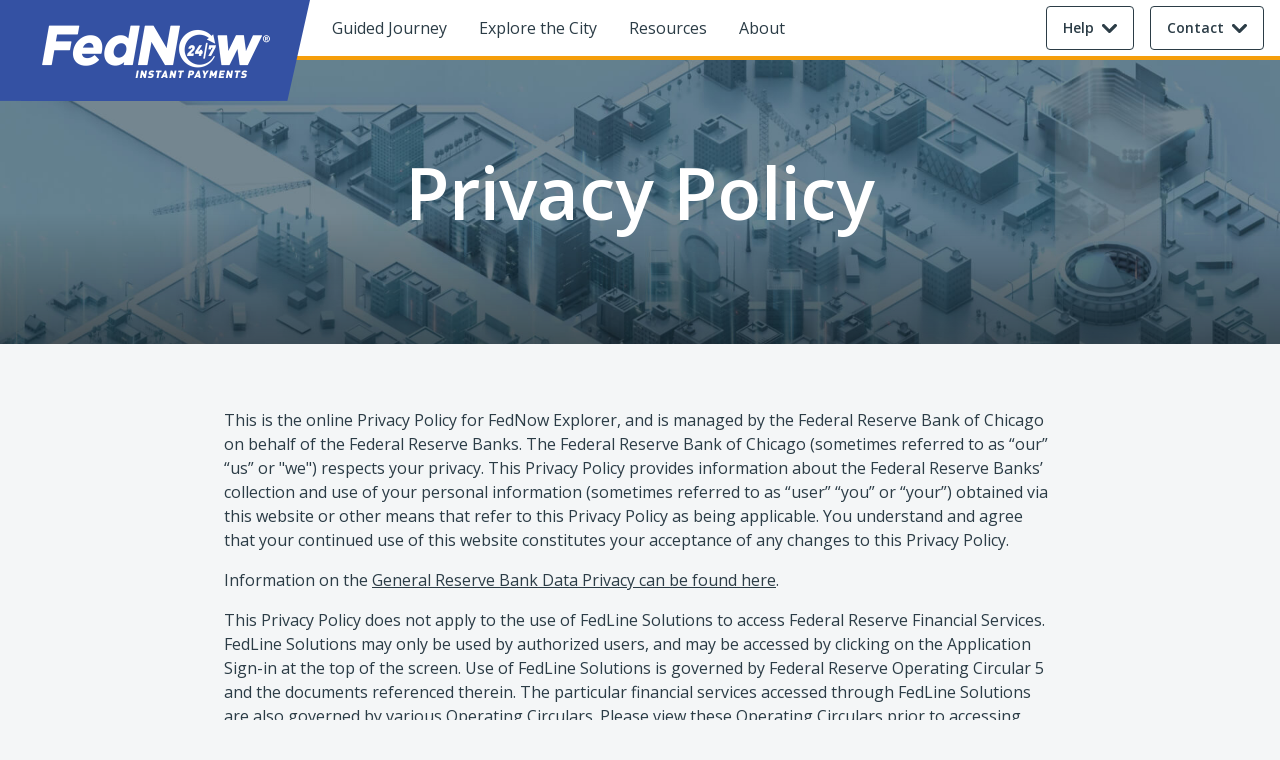

--- FILE ---
content_type: text/html
request_url: https://explore.fednow.org/privacy-policy
body_size: 8426
content:
<!DOCTYPE html><html lang="en-US"><head><meta charSet="utf-8"/><meta name="viewport" content="width=device-width, initial-scale=1.0"/><title>FedNow Explorer – Privacy Policy</title><meta name="description" content="Privacy Policy"/><meta name="next-head-count" content="4"/><link rel="apple-touch-icon" sizes="180x180" href="/apple-touch-icon.png"/><link rel="icon" type="image/png" sizes="32x32" href="/favicon-32x32.png"/><link rel="icon" type="image/png" sizes="16x16" href="/favicon-16x16.png"/><link rel="manifest" href="/site.webmanifest"/><link rel="mask-icon" href="/safari-pinned-tab.svg" color="#3451a3"/><meta name="msapplication-TileColor" content="#3451a3"/><meta name="theme-color" content="#ffffff"/><script type="text/javascript" src="/scripts/checkboxes.js" async=""></script><script type="text/javascript" src="/scripts/form.min.js" async=""></script><link rel="preload" href="/_next/static/css/09e6df081e4fb651.css" as="style"/><link rel="stylesheet" href="/_next/static/css/09e6df081e4fb651.css" data-n-g=""/><link rel="preload" href="/_next/static/css/46cea893283138c4.css" as="style"/><link rel="stylesheet" href="/_next/static/css/46cea893283138c4.css" data-n-p=""/><noscript data-n-css=""></noscript><script defer="" nomodule="" src="/_next/static/chunks/polyfills-c67a75d1b6f99dc8.js"></script><script src="/_next/static/chunks/webpack-14a891bf35ecde1d.js" defer=""></script><script src="/_next/static/chunks/framework-5f4595e5518b5600.js" defer=""></script><script src="/_next/static/chunks/main-d4ae8c190248c995.js" defer=""></script><script src="/_next/static/chunks/pages/_app-8b6d2dc1052ebff0.js" defer=""></script><script src="/_next/static/chunks/pages/privacy-policy-457533329b6914de.js" defer=""></script><script src="/_next/static/POm1wTkkxGxyNdQIIVYR4/_buildManifest.js" defer=""></script><script src="/_next/static/POm1wTkkxGxyNdQIIVYR4/_ssgManifest.js" defer=""></script></head><body><div id="__next" data-reactroot=""><div id="focus-page" class="u-a11y" tabindex="0">You have been focused to the top of the page</div><div class="c-skip"><a href="#header" class="c-skip__item">Skip to navigation</a><a href="#main" class="c-skip__item">Skip to main content</a><a href="#footer" class="c-skip__item">Skip to footer</a></div><header id="header" class="flex items-end pr-4 items-center w-full justify-between c-header border-b-4 border-yellow-500 relative w-full bg-white relative z-50 p-2 nav:p-0 nav:pr-4"><div class="flex items-center w-full justify-end"><a class="block absolute top-0 z-40 Header_c-header__logo-a__tZjP_" href="/"><span style="box-sizing:border-box;display:inline-block;overflow:hidden;width:initial;height:initial;background:none;opacity:1;border:0;margin:0;padding:0;position:relative;max-width:100%"><span style="box-sizing:border-box;display:block;width:initial;height:initial;background:none;opacity:1;border:0;margin:0;padding:0;max-width:100%"><img style="display:block;max-width:100%;width:initial;height:initial;background:none;opacity:1;border:0;margin:0;padding:0" alt="" aria-hidden="true" src="data:image/svg+xml,%3csvg%20xmlns=%27http://www.w3.org/2000/svg%27%20version=%271.1%27%20width=%27310%27%20height=%27101%27/%3e"/></span><img alt="FedNow Instant Payments Logo" src="[data-uri]" decoding="async" data-nimg="intrinsic" style="position:absolute;top:0;left:0;bottom:0;right:0;box-sizing:border-box;padding:0;border:none;margin:auto;display:block;width:0;height:0;min-width:100%;max-width:100%;min-height:100%;max-height:100%"/><noscript><img alt="FedNow Instant Payments Logo" srcSet="/img/logos/fednow.png?imwidth=384 1x, /img/logos/fednow.png?imwidth=640 2x" src="/img/logos/fednow.png?imwidth=640" decoding="async" data-nimg="intrinsic" style="position:absolute;top:0;left:0;bottom:0;right:0;box-sizing:border-box;padding:0;border:none;margin:auto;display:block;width:0;height:0;min-width:100%;max-width:100%;min-height:100%;max-height:100%" loading="lazy"/></noscript></span></a><button class="py-2 nav:hidden font-semibold uppercase  Header_c-nav-open-btn__CREjq "><span class="text-picton-blue">Menu</span><div class="Header_c-nav-open-btn__bars__kN56D"><span></span><span></span><span></span></div></button><div class="Header_c-header__nav-wrapper__YoD6y  absolute z-30 w-full bg-white right-0 nav:inline-block nav:static nav:align-center nav:justify-between overflow-y-auto nav:overflow-y-visible"><nav class="Header_c-header__nav__HROjT text-white nav:text-oxford-blue "><a class="flex items-center nav:inline-block px-4 nav:px-4 lg:px-8 py-4 nav:py-4 nav:hover:bg-link-water nav:hover:text-gray-900 focus:bg-link-water focus:text-gray-900 nav:pl-8 border-b border-white border-opacity-30 nav:border-0 nav-link " href="/guided-journey"><div class="mr-4 nav:hidden"><span style="box-sizing:border-box;display:inline-block;overflow:hidden;width:initial;height:initial;background:none;opacity:1;border:0;margin:0;padding:0;position:relative;max-width:100%"><span style="box-sizing:border-box;display:block;width:initial;height:initial;background:none;opacity:1;border:0;margin:0;padding:0;max-width:100%"><img style="display:block;max-width:100%;width:initial;height:initial;background:none;opacity:1;border:0;margin:0;padding:0" alt="" aria-hidden="true" src="data:image/svg+xml,%3csvg%20xmlns=%27http://www.w3.org/2000/svg%27%20version=%271.1%27%20width=%2720%27%20height=%2720%27/%3e"/></span><img alt="" src="[data-uri]" decoding="async" data-nimg="intrinsic" style="position:absolute;top:0;left:0;bottom:0;right:0;box-sizing:border-box;padding:0;border:none;margin:auto;display:block;width:0;height:0;min-width:100%;max-width:100%;min-height:100%;max-height:100%"/><noscript><img alt="" srcSet="/img/icons/journey-white.svg?imwidth=32 1x, /img/icons/journey-white.svg?imwidth=48 2x" src="/img/icons/journey-white.svg?imwidth=48" decoding="async" data-nimg="intrinsic" style="position:absolute;top:0;left:0;bottom:0;right:0;box-sizing:border-box;padding:0;border:none;margin:auto;display:block;width:0;height:0;min-width:100%;max-width:100%;min-height:100%;max-height:100%" loading="lazy"/></noscript></span></div><span>Guided Journey</span></a><a class="flex items-center nav:inline-block px-4 nav:px-4 lg:px-8 py-4 nav:py-4 nav:hover:bg-link-water nav:hover:text-gray-900 focus:bg-link-water focus:text-gray-900 border-b border-white border-opacity-30 nav:border-0 nav-link " href="/explore-the-city"><div class="mr-4 nav:hidden"><span style="box-sizing:border-box;display:inline-block;overflow:hidden;width:initial;height:initial;background:none;opacity:1;border:0;margin:0;padding:0;position:relative;max-width:100%"><span style="box-sizing:border-box;display:block;width:initial;height:initial;background:none;opacity:1;border:0;margin:0;padding:0;max-width:100%"><img style="display:block;max-width:100%;width:initial;height:initial;background:none;opacity:1;border:0;margin:0;padding:0" alt="" aria-hidden="true" src="data:image/svg+xml,%3csvg%20xmlns=%27http://www.w3.org/2000/svg%27%20version=%271.1%27%20width=%2720%27%20height=%2720%27/%3e"/></span><img alt="" src="[data-uri]" decoding="async" data-nimg="intrinsic" style="position:absolute;top:0;left:0;bottom:0;right:0;box-sizing:border-box;padding:0;border:none;margin:auto;display:block;width:0;height:0;min-width:100%;max-width:100%;min-height:100%;max-height:100%"/><noscript><img alt="" srcSet="/img/icons/explorer-white.svg?imwidth=32 1x, /img/icons/explorer-white.svg?imwidth=48 2x" src="/img/icons/explorer-white.svg?imwidth=48" decoding="async" data-nimg="intrinsic" style="position:absolute;top:0;left:0;bottom:0;right:0;box-sizing:border-box;padding:0;border:none;margin:auto;display:block;width:0;height:0;min-width:100%;max-width:100%;min-height:100%;max-height:100%" loading="lazy"/></noscript></span></div><span>Explore the City</span></a><a class="flex items-center nav:inline-block px-4 nav:px-4 lg:px-8 py-4 nav:py-4 nav:hover:bg-link-water nav:hover:text-gray-900 focus:bg-link-water focus:text-gray-900 border-b border-white border-opacity-30 nav:border-0 nav-link " href="/resources"><div class="mr-4 nav:hidden"><span style="box-sizing:border-box;display:inline-block;overflow:hidden;width:initial;height:initial;background:none;opacity:1;border:0;margin:0;padding:0;position:relative;max-width:100%"><span style="box-sizing:border-box;display:block;width:initial;height:initial;background:none;opacity:1;border:0;margin:0;padding:0;max-width:100%"><img style="display:block;max-width:100%;width:initial;height:initial;background:none;opacity:1;border:0;margin:0;padding:0" alt="" aria-hidden="true" src="data:image/svg+xml,%3csvg%20xmlns=%27http://www.w3.org/2000/svg%27%20version=%271.1%27%20width=%2720%27%20height=%2720%27/%3e"/></span><img alt="" src="[data-uri]" decoding="async" data-nimg="intrinsic" style="position:absolute;top:0;left:0;bottom:0;right:0;box-sizing:border-box;padding:0;border:none;margin:auto;display:block;width:0;height:0;min-width:100%;max-width:100%;min-height:100%;max-height:100%"/><noscript><img alt="" srcSet="/img/icons/resources-white.svg?imwidth=32 1x, /img/icons/resources-white.svg?imwidth=48 2x" src="/img/icons/resources-white.svg?imwidth=48" decoding="async" data-nimg="intrinsic" style="position:absolute;top:0;left:0;bottom:0;right:0;box-sizing:border-box;padding:0;border:none;margin:auto;display:block;width:0;height:0;min-width:100%;max-width:100%;min-height:100%;max-height:100%" loading="lazy"/></noscript></span></div><span>Resources</span></a><a class="flex items-center nav:inline-block px-4 nav:px-4 lg:px-8 py-4 nav:py-4 nav:hover:bg-link-water nav:hover:text-gray-900 focus:bg-link-water focus:text-gray-900 nav-link " href="/about"><div class="mr-4 nav:hidden"><span style="box-sizing:border-box;display:inline-block;overflow:hidden;width:initial;height:initial;background:none;opacity:1;border:0;margin:0;padding:0;position:relative;max-width:100%"><span style="box-sizing:border-box;display:block;width:initial;height:initial;background:none;opacity:1;border:0;margin:0;padding:0;max-width:100%"><img style="display:block;max-width:100%;width:initial;height:initial;background:none;opacity:1;border:0;margin:0;padding:0" alt="" aria-hidden="true" src="data:image/svg+xml,%3csvg%20xmlns=%27http://www.w3.org/2000/svg%27%20version=%271.1%27%20width=%2720%27%20height=%2720%27/%3e"/></span><img alt="" src="[data-uri]" decoding="async" data-nimg="intrinsic" style="position:absolute;top:0;left:0;bottom:0;right:0;box-sizing:border-box;padding:0;border:none;margin:auto;display:block;width:0;height:0;min-width:100%;max-width:100%;min-height:100%;max-height:100%"/><noscript><img alt="" srcSet="/img/icons/about-white.png?imwidth=32 1x, /img/icons/about-white.png?imwidth=48 2x" src="/img/icons/about-white.png?imwidth=48" decoding="async" data-nimg="intrinsic" style="position:absolute;top:0;left:0;bottom:0;right:0;box-sizing:border-box;padding:0;border:none;margin:auto;display:block;width:0;height:0;min-width:100%;max-width:100%;min-height:100%;max-height:100%" loading="lazy"/></noscript></span></div><span>About</span></a></nav><div class="justify-self-center text-sm pr-2 px-4 py-3 nav:py-0 nav:px-0 nav:flex nav:items-center bg-azure text-white nav:bg-white nav:text-oxford-blue"><div class="relative"><button class="
                inline-flex rounded cursor-pointer font-semibold border flex justify-center items-center 
                px-4 py-2.5  
                Button_e-btn__uZ_Fj text-oxford-blue border-oxford-blue Button_e-btn--ghost__Va8jP hover:text-white 
                 
                hidden nav:inline-flex check-btn 
                 
                
            " type="button">Help<div class=" flex items-center Button_e-btn__icon-container__T6LaY 
                    
                    ml-2
                    
                    " style="min-width:15px"><span style="box-sizing:border-box;display:inline-block;overflow:hidden;width:initial;height:initial;background:none;opacity:1;border:0;margin:0;padding:0;position:relative;max-width:100%"><span style="box-sizing:border-box;display:block;width:initial;height:initial;background:none;opacity:1;border:0;margin:0;padding:0;max-width:100%"><img style="display:block;max-width:100%;width:initial;height:initial;background:none;opacity:1;border:0;margin:0;padding:0" alt="" aria-hidden="true" src="data:image/svg+xml,%3csvg%20xmlns=%27http://www.w3.org/2000/svg%27%20version=%271.1%27%20width=%2715%27%20height=%2715%27/%3e"/></span><img alt="" src="[data-uri]" decoding="async" data-nimg="intrinsic" style="position:absolute;top:0;left:0;bottom:0;right:0;box-sizing:border-box;padding:0;border:none;margin:auto;display:block;width:0;height:0;min-width:100%;max-width:100%;min-height:100%;max-height:100%"/><noscript><img alt="" srcSet="/img/icons/chevron-down.svg?imwidth=16 1x, /img/icons/chevron-down.svg?imwidth=32 2x" src="/img/icons/chevron-down.svg?imwidth=32" decoding="async" data-nimg="intrinsic" style="position:absolute;top:0;left:0;bottom:0;right:0;box-sizing:border-box;padding:0;border:none;margin:auto;display:block;width:0;height:0;min-width:100%;max-width:100%;min-height:100%;max-height:100%" loading="lazy"/></noscript></span></div></button><div class="Header_c-header__menu__UhXEL mb-6 nav:shadow-lg nav:mb-0 nav:p-0 nav:bg-white nav:absolute right-0 w-full nav:w-48 "><p class="nav:hidden font-semibold uppercase">Help</p><a class="ml-4 nav:ml-0 block nav:px-6 py-4 border-b border-white border-opacity-30 nav:border-0 nav:border-b nav:border-porcelain nav:border-opacity-100 nav:hover:bg-porcelain-light check-btn" href="/common-questions">Common Questions</a><a class="ml-4 nav:ml-0 block nav:px-6 py-4 border-b border-white border-opacity-30 nav:border-0 nav:border-b nav:border-porcelain nav:border-opacity-100 nav:hover:bg-porcelain-light check-btn" href="/wizard">Experience wizard</a></div></div><div class="relative check-btn"><button class="
                inline-flex rounded cursor-pointer font-semibold border flex justify-center items-center 
                px-4 py-2.5  
                Button_e-btn__uZ_Fj text-oxford-blue border-oxford-blue Button_e-btn--ghost__Va8jP hover:text-white 
                 
                nav:ml-4 hidden nav:inline-flex check-btn 
                 
                
            " type="button">Contact<div class=" flex items-center Button_e-btn__icon-container__T6LaY 
                    
                    ml-2
                    
                    " style="min-width:15px"><span style="box-sizing:border-box;display:inline-block;overflow:hidden;width:initial;height:initial;background:none;opacity:1;border:0;margin:0;padding:0;position:relative;max-width:100%"><span style="box-sizing:border-box;display:block;width:initial;height:initial;background:none;opacity:1;border:0;margin:0;padding:0;max-width:100%"><img style="display:block;max-width:100%;width:initial;height:initial;background:none;opacity:1;border:0;margin:0;padding:0" alt="" aria-hidden="true" src="data:image/svg+xml,%3csvg%20xmlns=%27http://www.w3.org/2000/svg%27%20version=%271.1%27%20width=%2715%27%20height=%2715%27/%3e"/></span><img alt="" src="[data-uri]" decoding="async" data-nimg="intrinsic" style="position:absolute;top:0;left:0;bottom:0;right:0;box-sizing:border-box;padding:0;border:none;margin:auto;display:block;width:0;height:0;min-width:100%;max-width:100%;min-height:100%;max-height:100%"/><noscript><img alt="" srcSet="/img/icons/chevron-down.svg?imwidth=16 1x, /img/icons/chevron-down.svg?imwidth=32 2x" src="/img/icons/chevron-down.svg?imwidth=32" decoding="async" data-nimg="intrinsic" style="position:absolute;top:0;left:0;bottom:0;right:0;box-sizing:border-box;padding:0;border:none;margin:auto;display:block;width:0;height:0;min-width:100%;max-width:100%;min-height:100%;max-height:100%" loading="lazy"/></noscript></span></div></button><div class="Header_c-header__menu__UhXEL nav:p-0 nav:bg-white nav:absolute right-0 w-full nav:w-48 nav:shadow-lg "><p class="nav:hidden font-semibold uppercase">Contact</p><a class="ml-4 nav:ml-0 block nav:px-6 py-4 border-b border-white border-opacity-30 nav:border-b nav:border-porcelain nav:border-opacity-100 nav:hover:bg-porcelain-light check-btn" href="/contact">Engage with us</a><a class="ml-4 nav:ml-0 nav:px-6 py-4 border-b border-white border-opacity-30 nav:border-0 flex nav:border-b nav:border-porcelain nav:border-opacity-100 nav:hover:bg-porcelain-light check-btn" href="https://www.frbservices.org"><div class="mr-2 min-w-10px hidden nav:block"><span style="box-sizing:border-box;display:inline-block;overflow:hidden;width:initial;height:initial;background:none;opacity:1;border:0;margin:0;padding:0;position:relative;max-width:100%"><span style="box-sizing:border-box;display:block;width:initial;height:initial;background:none;opacity:1;border:0;margin:0;padding:0;max-width:100%"><img style="display:block;max-width:100%;width:initial;height:initial;background:none;opacity:1;border:0;margin:0;padding:0" alt="" aria-hidden="true" src="data:image/svg+xml,%3csvg%20xmlns=%27http://www.w3.org/2000/svg%27%20version=%271.1%27%20width=%2710%27%20height=%2710%27/%3e"/></span><img alt="" src="[data-uri]" decoding="async" data-nimg="intrinsic" style="position:absolute;top:0;left:0;bottom:0;right:0;box-sizing:border-box;padding:0;border:none;margin:auto;display:block;width:0;height:0;min-width:100%;max-width:100%;min-height:100%;max-height:100%"/><noscript><img alt="" srcSet="/img/icons/link-external-dark.svg?imwidth=16 1x, /img/icons/link-external-dark.svg?imwidth=32 2x" src="/img/icons/link-external-dark.svg?imwidth=32" decoding="async" data-nimg="intrinsic" style="position:absolute;top:0;left:0;bottom:0;right:0;box-sizing:border-box;padding:0;border:none;margin:auto;display:block;width:0;height:0;min-width:100%;max-width:100%;min-height:100%;max-height:100%" loading="lazy"/></noscript></span></div><div class="mr-2 min-w-10px nav:hidden"><span style="box-sizing:border-box;display:inline-block;overflow:hidden;width:initial;height:initial;background:none;opacity:1;border:0;margin:0;padding:0;position:relative;max-width:100%"><span style="box-sizing:border-box;display:block;width:initial;height:initial;background:none;opacity:1;border:0;margin:0;padding:0;max-width:100%"><img style="display:block;max-width:100%;width:initial;height:initial;background:none;opacity:1;border:0;margin:0;padding:0" alt="" aria-hidden="true" src="data:image/svg+xml,%3csvg%20xmlns=%27http://www.w3.org/2000/svg%27%20version=%271.1%27%20width=%2710%27%20height=%2710%27/%3e"/></span><img alt="" src="[data-uri]" decoding="async" data-nimg="intrinsic" style="position:absolute;top:0;left:0;bottom:0;right:0;box-sizing:border-box;padding:0;border:none;margin:auto;display:block;width:0;height:0;min-width:100%;max-width:100%;min-height:100%;max-height:100%"/><noscript><img alt="" srcSet="/img/icons/link-external-white.svg?imwidth=16 1x, /img/icons/link-external-white.svg?imwidth=32 2x" src="/img/icons/link-external-white.svg?imwidth=32" decoding="async" data-nimg="intrinsic" style="position:absolute;top:0;left:0;bottom:0;right:0;box-sizing:border-box;padding:0;border:none;margin:auto;display:block;width:0;height:0;min-width:100%;max-width:100%;min-height:100%;max-height:100%" loading="lazy"/></noscript></span></div><span>FRBservices.org<sup>®</sup><span class="u-a11y"> (External link)</span></span></a><a class="ml-4 nav:ml-0 nav:px-6 py-4 border-b border-white border-opacity-30 nav:border-0 flex nav:border-b nav:border-porcelain nav:border-opacity-100 nav:hover:bg-porcelain-light check-btn" href="https://www.frbservices.org/contacts/index.jsp"><div class="mr-2 min-w-10px hidden nav:block"><span style="box-sizing:border-box;display:inline-block;overflow:hidden;width:initial;height:initial;background:none;opacity:1;border:0;margin:0;padding:0;position:relative;max-width:100%"><span style="box-sizing:border-box;display:block;width:initial;height:initial;background:none;opacity:1;border:0;margin:0;padding:0;max-width:100%"><img style="display:block;max-width:100%;width:initial;height:initial;background:none;opacity:1;border:0;margin:0;padding:0" alt="" aria-hidden="true" src="data:image/svg+xml,%3csvg%20xmlns=%27http://www.w3.org/2000/svg%27%20version=%271.1%27%20width=%2710%27%20height=%2710%27/%3e"/></span><img alt="" src="[data-uri]" decoding="async" data-nimg="intrinsic" style="position:absolute;top:0;left:0;bottom:0;right:0;box-sizing:border-box;padding:0;border:none;margin:auto;display:block;width:0;height:0;min-width:100%;max-width:100%;min-height:100%;max-height:100%"/><noscript><img alt="" srcSet="/img/icons/link-external-dark.svg?imwidth=16 1x, /img/icons/link-external-dark.svg?imwidth=32 2x" src="/img/icons/link-external-dark.svg?imwidth=32" decoding="async" data-nimg="intrinsic" style="position:absolute;top:0;left:0;bottom:0;right:0;box-sizing:border-box;padding:0;border:none;margin:auto;display:block;width:0;height:0;min-width:100%;max-width:100%;min-height:100%;max-height:100%" loading="lazy"/></noscript></span></div><div class="mr-2 min-w-10px nav:hidden"><span style="box-sizing:border-box;display:inline-block;overflow:hidden;width:initial;height:initial;background:none;opacity:1;border:0;margin:0;padding:0;position:relative;max-width:100%"><span style="box-sizing:border-box;display:block;width:initial;height:initial;background:none;opacity:1;border:0;margin:0;padding:0;max-width:100%"><img style="display:block;max-width:100%;width:initial;height:initial;background:none;opacity:1;border:0;margin:0;padding:0" alt="" aria-hidden="true" src="data:image/svg+xml,%3csvg%20xmlns=%27http://www.w3.org/2000/svg%27%20version=%271.1%27%20width=%2710%27%20height=%2710%27/%3e"/></span><img alt="" src="[data-uri]" decoding="async" data-nimg="intrinsic" style="position:absolute;top:0;left:0;bottom:0;right:0;box-sizing:border-box;padding:0;border:none;margin:auto;display:block;width:0;height:0;min-width:100%;max-width:100%;min-height:100%;max-height:100%"/><noscript><img alt="" srcSet="/img/icons/link-external-white.svg?imwidth=16 1x, /img/icons/link-external-white.svg?imwidth=32 2x" src="/img/icons/link-external-white.svg?imwidth=32" decoding="async" data-nimg="intrinsic" style="position:absolute;top:0;left:0;bottom:0;right:0;box-sizing:border-box;padding:0;border:none;margin:auto;display:block;width:0;height:0;min-width:100%;max-width:100%;min-height:100%;max-height:100%" loading="lazy"/></noscript></span></div><span>Find your local account executive<!-- --> <span class="u-a11y"> (External link)</span></span></a><a class="ml-4 nav:ml-0 block nav:px-6 py-4 nav:hover:bg-porcelain-light check-btn" href="/showcase">Service Provider Showcase form</a></div></div></div></div></div></header><main id="main"><div class="flex items-center justify-center text-center bg-cover c-banner Banner_c-banner__xGyz5 u-gradient-overlay" style="background-image:url(/img/imgs/home-banner.jfif)"><div class="max-w-3xl py-16 lg:py-24 relative z-10 px-4"><h1 class="text-white text-4xl md:text-7xl mb-5 font-semibold">Privacy Policy</h1></div></div><div class="c-section "><div class="container mx-auto"><div class="c-content"><div class="md:w-4/6 mx-auto"><div><p>This is the online Privacy Policy for FedNow Explorer, and is managed by the Federal Reserve Bank of Chicago on behalf of the Federal Reserve Banks. The Federal Reserve Bank of Chicago (sometimes referred to as &ldquo;our&rdquo; &ldquo;us&rdquo; or "we") respects your privacy. This Privacy Policy provides information about the Federal Reserve Banks&rsquo; collection and use of your personal information (sometimes referred to as &ldquo;user&rdquo; &ldquo;you&rdquo; or &ldquo;your&rdquo;) obtained via this website or other means that refer to this Privacy Policy as being applicable. You understand and agree that your continued use of this website constitutes your acceptance of any changes to this Privacy Policy.</p><p>Information on the <a href="/data-privacy">General Reserve Bank Data Privacy can be found here</a>.</p><p>This Privacy Policy does not apply to the use of FedLine Solutions to access Federal Reserve Financial Services. FedLine Solutions may only be used by authorized users, and may be accessed by clicking on the Application Sign-in at the top of the screen. Use of FedLine Solutions is governed by Federal Reserve Operating Circular 5 and the documents referenced therein. The particular financial services accessed through FedLine Solutions are also governed by various Operating Circulars. Please view these Operating Circulars prior to accessing FedLine by clicking on the following link: <a href="https://www.frbservices.org/resources/rules-regulations/operating-circulars.html">View Operating Circulars (Off-site)</a>.</p><h2>Monitoring</h2><p>The Federal Reserve Bank of Chicago monitors this website for unauthorized attempts to upload or change information, to defeat or circumvent security measures, to monitor and collect information on usage and interactions on the website, and to enhance user experience. By using this website, you consent to such monitoring and are advised that if our monitoring reveals possible evidence of criminal activity, the Federal Reserve Bank of Chicago may provide such evidence to appropriate law enforcement officials.</p><h2>Collection and Use of Personal Information</h2><p>Personal information is specific information that helps us to identify and contact you, such as your name, e-mail, telephone number, and postal address. Personal information may also be used to help us tailor our website, publications, marketing and services to you and others. We collect and use your personal information for a variety of purposes, including but not necessarily limited to the following:</p><ul><li>Advancing marketing and advertising initiatives, such as online behavioral or interest-based advertising.</li><li>Conducting internal and external administrative tasks.</li><li>Enhancing your user experience.</li><li>Complying with legal requirements.</li><li>Emailing you content in which you may have indicated an interest.</li><li>Communicating with you and responding to inquiries related to support, employment opportunities, or other requests.</li><li>Sharing publications and newsletters, including announcements about newly published works or updates to existing research.</li><li>Sending and responding to inquiries related to marketing and promotional materials, including event information and surveys.</li><li>Registering you for a conference or other event.</li><li>Performing analytics to improve consumer relations and operating systems.</li><li>Sending you a token of appreciation for your participation in selected activities.</li></ul><p>Although the examples above describe our primary purpose in collecting and using your information, in many situations we have more than one purpose.</p><h2>Cookies</h2><p>A "cookie" is a text file sent by a web server to your browser which may then be stored on your hard drive. This website uses cookies for certain purposes. Cookies are a common technique used to track a specific identifiable user's activity online. For example, cookies may be used on this website to personalize a user&rsquo;s experience.</p><p>This website makes use of permanent cookies. First, we use cookies to track user traffic patterns on this website. The cookie contains an alphanumeric string to identify your computer as having visited the website. When you return to the website, we will know that you have visited before and that will give us information about what you found valuable on our website.</p><p>We may make occasional use of the same kind of cookie for user research, such as to administer user surveys, so that as a visitor to the website, you will be invited to participate in the survey only once. In this example, the cookie's presence on your computer will indicate to the website, that you are a returning user and that you have already responded to the invitation.</p><p>We also use cookies via our use of Google Analytics, described in more detail below.</p><p>We may use cookies on this website to collect statistical information about our users in aggregate. We use this statistical information to determine, among other things:</p><ul><li>Our website's most popular pages.</li><li>The browsers and operating systems most often used by our visitors.</li><li>The websites and search engines that have referred visitors to our website.</li><li>The domains from which our users visit us.</li></ul><p>You can set your browser to notify you before you receive a cookie, giving you the opportunity to decide whether to accept it or not. You can also set your browser to not accept cookies at all. If you do so, however, some areas of some websites may not operate properly.</p><h2>Google Analytics</h2><p>We use a tool called &ldquo;Google Analytics&rdquo; to collect information about use of this site, and for remarketing purposes. Google Analytics collects information from visitors within the U.S. such as IP address; user demographics; how often users visit this site, what pages they visit, and how they interact with this site; what other websites they visit; what mobile applications they use; and what videos they watch. We use the information we get from Google Analytics to target advertisements and for marketing purposes on our own and other websites. We do not combine the information collected through the use of Google Analytics with personally identifiable information. Although Google Analytics plants a permanent cookie on your web browser to identify you as a unique user the next time you visit this site, the cookie cannot be used by anyone but Google. Google&rsquo;s ability to use and share information collected by Google Analytics about your visits to this site and other sites is restricted by the Google Analytics Terms of Use and the Google Privacy Policy. You can learn more about <a href="https://support.google.com/analytics/topic/7185254?hl=en&amp;ref_topic=10094551">Google Analytics (Off-site)</a>, and may learn more about <a href="https://tools.google.com/dlpage/gaoptout/">opting out of analysis by Google Analytics here (Off-site)</a>.</p><h2>Disclosure of Personal Information</h2><p>Personal information may be shared for any reason with affiliates and agents of the Federal Reserve Bank of Chicago, other Federal Reserve Banks, and the Board of Governors of the Federal Reserve System. We may also share personal information about you to others:</p><ul><li>When we have your permission.</li><li>When we retain the services of other outside agents or third-parties that are performing services under contract with the Federal Reserve Bank of Chicago or other Federal Reserve Banks.</li><li>When we are required to disclose personal information about you, or a company with which you are associated, to government officials or otherwise as required by subpoenas, court orders, legal process or other legal obligations or to establish or exercise our legal rights or defend against claims.</li><li>When we investigate, prevent or take action against illegal activities or suspected fraud.</li></ul><h2>Social Media Applications and Third-Party Tools</h2><p>We may use third-party social media websites and mobile applications ("Social Media Applications") as well as other third-party tools (&ldquo;Third-Party Tools&rdquo;) to interact with customers, depository institutions, researchers and the general public. The use of the information you submit to a given Social Media Application is governed by that Social Media Application&rsquo;s applicable policies, e.g. its terms of service, privacy policy and other relevant policies. We may use a Third-Party Tool to distribute e-mail communications or to identify a target audience for marketing purposes. The Third-Party Tool may collect analytics information at an individual e-mail address level, such as identifying whether an e-mail communication has been opened and what links have been clicked. This information enables us to gauge the effectiveness of certain communications and enhance marketing campaigns so that we may improve our communications.</p><h2>Safeguarding Personal Information</h2><p>The safeguarding of personal information is important to the Federal Reserve Bank of Chicago. While we use reasonable efforts to protect the security of your personal information from unauthorized access, use, or disclosure, we cannot guarantee the security of your personal information. The Federal Reserve Bank of Chicago is in no way responsible for the security of personal information or any other information provided by you or collected by us via this website, through e-mail, or otherwise. The Federal Reserve Bank of Chicago is not responsible for safeguarding information that you provide to a third party.</p><p>When you fill out our online forms, they may be delivered to a Federal Reserve Bank of Chicago e-mail address or database. Your online communications may not be encrypted and, therefore, we cannot guarantee the security of any information sent electronically, whether submitted via an online form or an e-mail. If your communication is sensitive, or includes personal information that you do not wish to send us electronically, such as your bank account number, credit card number, or social security number, you may send it by postal mail to:</p><p>Federal Reserve Bank of Chicago<br />Attention: Customer Relations and Support Office<br />230 South LaSalle<br />Chicago, Illinois 60604</p><h2>Electronic Communications</h2><p>The Federal Reserve Bank of Chicago takes your privacy very seriously. It is important to know that we never send e-mail requesting customers to reply in the body of an e-mail with personal information such as password, social security number, account numbers, or mother's maiden name.</p><h2>Types of E-Mail Communications</h2><p>We strive to send you e-mail communications that are informative and relevant, but also appreciate that you are in the best position to evaluate the appropriateness of our communications to you.</p><p>Generally, the types of e-mail communications the Federal Reserve Bank of Chicago will send to you include, but are not limited to, transactional, relationship, and marketing e-mails.</p><p>You may also receive separate electronic communications from other Federal Reserve Bank entities. Any modifications you make to your subscription preferences for communications received from the Federal Reserve Bank of Chicago will not change or otherwise impact your subscription preferences for communications from other Federal Reserve Bank entities. Please respond as directed by the sending entity to modify your subscription.</p><h2>How We Collect Information through E-mail Communications</h2><p>E-mail communications sent to you by the Federal Reserve Banks may contain web beacons within the e-mail messages. The web beacons are one-pixel transparent images that collect identifiable information to determine information, such as which e-mails are opened and acted upon so we can provide more relevant content or offers in the future.</p><h2>Children's Online Information Privacy</h2><p>This website is not directed toward children under the age of 13, nor does the Federal Reserve Bank of Chicago knowingly collect, maintain or use personal information obtained via this website about children under the age of 13. We are committed to comply with applicable laws and requirements, such as the Children's Online Privacy Protection Act. If a child whom we know to be under the age of 13 sends personal information to us online, we will only use that personal information to respond directly to the child, notify parents or seek parental consent. Minor children should always obtain parental consent before releasing information to this or any website.</p><h2>Links</h2><p>This website contains links to other websites. The Federal Reserve Bank of Chicago is not responsible for the privacy practices or the content of such websites.</p><h2>Other Considerations</h2><p>If you register for an event online, we may hold onto your registration information for additional purposes, such as contacting you in the future about similar events and for marketing and administrative purposes. If you do not want us to keep your registration information, you must notify us of your request by referring to the Contact Information section below.</p><p>We may from time to time provide a discussion group, Web log "blog" or forum. Please remember that information you submit in connection with such a feature will be publicly viewable and not confidential. There is a risk in such communication venues that information will be collected and used by others.</p><h2>Policy Changes</h2><p>We reserve the right to make changes to this Privacy Policy at any time without notice. Therefore, we recommend that you check back periodically to review this Privacy Policy so that you always know how we collect, use, and share your personal information. The effective date denotes the date that we publish this Privacy Policy.</p><h2>Contact Information</h2><p>Questions or comments about your personal information or this Privacy Policy, as managed by the Federal Reserve Bank of Chicago on behalf of the Federal Reserve Banks, may be directed by e-mail to <a href="mailto:siteinfo@frbservices.org">siteinfo@frbservices.org</a> or by postal mail to Federal Reserve Bank of Chicago, Attention: Customer Relations and Support Office, 230 South LaSalle, Chicago, Illinois 60604.</p></div></div></div></div></div></main><footer id="footer" class="text-white bg-oxford-blue py-8 text-xs text-center md:text-left relative z-30 border-t border-sun"><div class="container mx-auto md:flex md:justify-between"><div class="md:w-2/6"><div class="block md:hidden mb-2"><span style="box-sizing:border-box;display:inline-block;overflow:hidden;width:initial;height:initial;background:none;opacity:1;border:0;margin:0;padding:0;position:relative;max-width:100%"><span style="box-sizing:border-box;display:block;width:initial;height:initial;background:none;opacity:1;border:0;margin:0;padding:0;max-width:100%"><img style="display:block;max-width:100%;width:initial;height:initial;background:none;opacity:1;border:0;margin:0;padding:0" alt="" aria-hidden="true" src="data:image/svg+xml,%3csvg%20xmlns=%27http://www.w3.org/2000/svg%27%20version=%271.1%27%20width=%27161%27%20height=%2799%27/%3e"/></span><img alt="FedNow Instant Payments Logo" src="[data-uri]" decoding="async" data-nimg="intrinsic" style="position:absolute;top:0;left:0;bottom:0;right:0;box-sizing:border-box;padding:0;border:none;margin:auto;display:block;width:0;height:0;min-width:100%;max-width:100%;min-height:100%;max-height:100%"/><noscript><img alt="FedNow Instant Payments Logo" srcSet="/img/logos/frfs-white.svg?imwidth=256 1x, /img/logos/frfs-white.svg?imwidth=384 2x" src="/img/logos/frfs-white.svg?imwidth=384" decoding="async" data-nimg="intrinsic" style="position:absolute;top:0;left:0;bottom:0;right:0;box-sizing:border-box;padding:0;border:none;margin:auto;display:block;width:0;height:0;min-width:100%;max-width:100%;min-height:100%;max-height:100%" loading="lazy"/></noscript></span></div><p><strong>This site is a product of the Federal Reserve Banks.</strong></p><nav class="mb-4"><a class="underline hover:no-underline" href="/terms-use">Terms of Use</a>|<a class="underline hover:no-underline" href="/supported-browsers">Supported Browsers</a> <!-- -->|<a class="underline hover:no-underline" href="/privacy-policy">Privacy Policy</a>|<br/><a class="underline hover:no-underline" href="/data-privacy">General Reserve Bank Data Privacy Notice</a>|<a class="underline hover:no-underline" href="/reprinting-articles">Reprinting Articles</a></nav><p>©2026 Federal Reserve Banks</p></div><div class="md:w-2/6 md:text-right"><div class="hidden md:block mb-2"><span style="box-sizing:border-box;display:inline-block;overflow:hidden;width:initial;height:initial;background:none;opacity:1;border:0;margin:0;padding:0;position:relative;max-width:100%"><span style="box-sizing:border-box;display:block;width:initial;height:initial;background:none;opacity:1;border:0;margin:0;padding:0;max-width:100%"><img style="display:block;max-width:100%;width:initial;height:initial;background:none;opacity:1;border:0;margin:0;padding:0" alt="" aria-hidden="true" src="data:image/svg+xml,%3csvg%20xmlns=%27http://www.w3.org/2000/svg%27%20version=%271.1%27%20width=%27365%27%20height=%2755%27/%3e"/></span><img alt="The Federal Reserve Financial Services Logo" src="[data-uri]" decoding="async" data-nimg="intrinsic" style="position:absolute;top:0;left:0;bottom:0;right:0;box-sizing:border-box;padding:0;border:none;margin:auto;display:block;width:0;height:0;min-width:100%;max-width:100%;min-height:100%;max-height:100%"/><noscript><img alt="The Federal Reserve Financial Services Logo" srcSet="/img/logos/frfs.svg?imwidth=384 1x, /img/logos/frfs.svg?imwidth=750 2x" src="/img/logos/frfs.svg?imwidth=750" decoding="async" data-nimg="intrinsic" style="position:absolute;top:0;left:0;bottom:0;right:0;box-sizing:border-box;padding:0;border:none;margin:auto;display:block;width:0;height:0;min-width:100%;max-width:100%;min-height:100%;max-height:100%" loading="lazy"/></noscript></span></div><p>Address comments and questions to the<!-- --> <a class="underline" href="mailto:siteinfo@frbservices.org">FRBservices.org<sup>®</sup> Webmaster</a></p></div></div></footer><div role="alert" id="screenreader-alert" aria-live="assertive"></div></div><script id="__NEXT_DATA__" type="application/json">{"props":{"pageProps":{}},"page":"/privacy-policy","query":{},"buildId":"POm1wTkkxGxyNdQIIVYR4","nextExport":true,"autoExport":true,"isFallback":false,"scriptLoader":[]}</script></body></html>

--- FILE ---
content_type: text/css
request_url: https://explore.fednow.org/_next/static/css/09e6df081e4fb651.css
body_size: 9229
content:
@import"https://fonts.googleapis.com/css2?family=Open+Sans:wght@300;400;600;700&display=swap";

/*! tailwindcss v2.2.19 | MIT License | https://tailwindcss.com */

/*! modern-normalize v1.1.0 | MIT License | https://github.com/sindresorhus/modern-normalize */html{-moz-tab-size:4;-o-tab-size:4;tab-size:4;line-height:1.15;-webkit-text-size-adjust:100%}body{margin:0;font-family:system-ui,-apple-system,Segoe UI,Roboto,Helvetica,Arial,sans-serif,Apple Color Emoji,Segoe UI Emoji}hr{height:0;color:inherit}abbr[title]{-webkit-text-decoration:underline dotted;text-decoration:underline dotted}b,strong{font-weight:bolder}code,kbd,pre,samp{font-family:ui-monospace,SFMono-Regular,Consolas,Liberation Mono,Menlo,monospace;font-size:1em}small{font-size:80%}sub,sup{font-size:75%;line-height:0;position:relative;vertical-align:baseline}sub{bottom:-.25em}sup{top:-.5em}table{text-indent:0;border-color:inherit}button,input,optgroup,select,textarea{font-family:inherit;font-size:100%;line-height:1.15;margin:0}button,select{text-transform:none}[type=button],[type=reset],[type=submit],button{-webkit-appearance:button}::-moz-focus-inner{border-style:none;padding:0}legend{padding:0}progress{vertical-align:baseline}::-webkit-inner-spin-button,::-webkit-outer-spin-button{height:auto}[type=search]{-webkit-appearance:textfield;outline-offset:-2px}::-webkit-search-decoration{-webkit-appearance:none}::-webkit-file-upload-button{-webkit-appearance:button;font:inherit}summary{display:list-item}blockquote,dd,dl,figure,h1,h2,h3,h4,h5,h6,hr,p,pre{margin:0}button{background-color:transparent;background-image:none}fieldset,ol,ul{margin:0;padding:0}ol,ul{list-style:none}html{font-family:ui-sans-serif,system-ui,-apple-system,BlinkMacSystemFont,Segoe UI,Roboto,Helvetica Neue,Arial,Noto Sans,sans-serif,Apple Color Emoji,Segoe UI Emoji,Segoe UI Symbol,Noto Color Emoji;line-height:1.5}body{font-family:inherit;line-height:inherit}*,:after,:before{box-sizing:border-box;border:0 solid}hr{border-top-width:1px}img{border-style:solid}textarea{resize:vertical}input::-moz-placeholder,textarea::-moz-placeholder{opacity:1;color:#9ca3af}input::placeholder,textarea::placeholder{opacity:1;color:#9ca3af}[role=button],button{cursor:pointer}table{border-collapse:collapse}h1,h2,h3,h4,h5,h6{font-size:inherit;font-weight:inherit}a{color:inherit;text-decoration:inherit}button,input,optgroup,select,textarea{padding:0;line-height:inherit;color:inherit}code,kbd,pre,samp{font-family:ui-monospace,SFMono-Regular,Menlo,Monaco,Consolas,Liberation Mono,Courier New,monospace}audio,canvas,embed,iframe,img,object,svg,video{display:block;vertical-align:middle}img,video{max-width:100%;height:auto}[hidden]{display:none}*,:after,:before{border-color:currentColor}.container{width:100%;padding-right:1rem;padding-left:1rem}@media (min-width:640px){.container{max-width:640px}}@media (min-width:768px){.container{max-width:768px}}@media (min-width:900px){.container{max-width:900px}}@media (min-width:930px){.container{max-width:930px}}@media (min-width:1000px){.container{max-width:1000px}}@media (min-width:1024px){.container{max-width:1024px}}@media (min-width:1280px){.container{max-width:1280px}}@media (min-width:1536px){.container{max-width:1536px}}.pointer-events-none{pointer-events:none}.visible{visibility:visible}.static{position:static}.fixed{position:fixed}.absolute{position:absolute}.relative{position:relative}.sticky{position:sticky}.inset-0{top:0;right:0;bottom:0;left:0}.top-0{top:0}.top-1{top:.25rem}.right-0{right:0}.right-4{right:1rem}.bottom-0{bottom:0}.bottom-4{bottom:1rem}.left-0{left:0}.left-1\/2{left:50%}.z-0{z-index:0}.z-10{z-index:10}.z-20{z-index:20}.z-30{z-index:30}.z-40{z-index:40}.z-50{z-index:50}.col-auto{grid-column:auto}.col-span-2{grid-column:span 2/span 2}.col-span-3{grid-column:span 3/span 3}.m-0{margin:0}.mx-2{margin-left:.5rem;margin-right:.5rem}.mx-4{margin-left:1rem;margin-right:1rem}.mx-auto{margin-left:auto;margin-right:auto}.-mx-2{margin-left:-.5rem;margin-right:-.5rem}.my-6{margin-top:1.5rem;margin-bottom:1.5rem}.mt-1{margin-top:.25rem}.mt-2{margin-top:.5rem}.mt-3{margin-top:.75rem}.mt-4{margin-top:1rem}.mt-5{margin-top:1.25rem}.mt-6{margin-top:1.5rem}.mt-8{margin-top:2rem}.mt-10{margin-top:2.5rem}.mt-auto{margin-top:auto}.mr-1{margin-right:.25rem}.mr-2{margin-right:.5rem}.mr-3{margin-right:.75rem}.mr-4{margin-right:1rem}.mr-6{margin-right:1.5rem}.mb-0{margin-bottom:0}.mb-1{margin-bottom:.25rem}.mb-2{margin-bottom:.5rem}.mb-3{margin-bottom:.75rem}.mb-4{margin-bottom:1rem}.mb-5{margin-bottom:1.25rem}.mb-6{margin-bottom:1.5rem}.mb-8{margin-bottom:2rem}.ml-0{margin-left:0}.ml-1{margin-left:.25rem}.ml-2{margin-left:.5rem}.ml-4{margin-left:1rem}.ml-auto{margin-left:auto}.block{display:block}.inline-block{display:inline-block}.flex{display:flex}.inline-flex{display:inline-flex}.table{display:table}.grid{display:grid}.hidden{display:none}.h-2{height:.5rem}.h-4{height:1rem}.h-5{height:1.25rem}.h-7{height:1.75rem}.h-12{height:3rem}.h-auto{height:auto}.h-1\/4{height:25%}.h-full{height:100%}.h-screen{height:100vh}.h-5px{height:5px}.h-90pc{height:90%}.max-h-0{max-height:0}.max-h-24{max-height:6rem}.max-h-32{max-height:8rem}.max-h-full{max-height:100%}.max-h-60vh{max-height:60vh}.w-2{width:.5rem}.w-5{width:1.25rem}.w-6{width:1.5rem}.w-7{width:1.75rem}.w-12{width:3rem}.w-14{width:3.5rem}.w-16{width:4rem}.w-44{width:11rem}.w-48{width:12rem}.w-60{width:15rem}.w-auto{width:auto}.w-1\/3{width:33.333333%}.w-2\/3{width:66.666667%}.w-1\/4{width:25%}.w-2\/4{width:50%}.w-3\/4{width:75%}.w-4\/5{width:80%}.w-5\/6{width:83.333333%}.w-11\/12{width:91.666667%}.w-full{width:100%}.w-screen{width:100vw}.w-15px{width:15px}.w-20px{width:20px}.min-w-min{min-width:-moz-min-content;min-width:min-content}.min-w-10px{min-width:10px}.min-w-20px{min-width:20px}.min-w-150px{min-width:150px}.max-w-0{max-width:0}.max-w-xs{max-width:20rem}.max-w-md{max-width:28rem}.max-w-xl{max-width:36rem}.max-w-2xl{max-width:42rem}.max-w-3xl{max-width:48rem}.max-w-4xl{max-width:56rem}.max-w-6xl{max-width:72rem}.max-w-full{max-width:100%}.max-w-44px{max-width:44px}.max-w-150px{max-width:150px}.max-w-334px{max-width:334px}.flex-shrink-0{flex-shrink:0}.table-auto{table-layout:auto}.transform{--tw-translate-x:0;--tw-translate-y:0;--tw-rotate:0;--tw-skew-x:0;--tw-skew-y:0;--tw-scale-x:1;--tw-scale-y:1;transform:translateX(var(--tw-translate-x)) translateY(var(--tw-translate-y)) rotate(var(--tw-rotate)) skewX(var(--tw-skew-x)) skewY(var(--tw-skew-y)) scaleX(var(--tw-scale-x)) scaleY(var(--tw-scale-y))}.-translate-x-2\/4{--tw-translate-x:-50%}.group:hover .group-hover\:translate-x-1{--tw-translate-x:0.25rem}.group:hover .group-hover\:-translate-x-1{--tw-translate-x:-0.25rem}.-rotate-90{--tw-rotate:-90deg}.scale-105{--tw-scale-x:1.05;--tw-scale-y:1.05}@keyframes ping{75%,to{transform:scale(2);opacity:0}}@keyframes bounce{0%,to{transform:translateY(-25%);animation-timing-function:cubic-bezier(.8,0,1,1)}50%{transform:none;animation-timing-function:cubic-bezier(0,0,.2,1)}}.cursor-pointer{cursor:pointer}.resize{resize:both}.list-none{list-style-type:none}.grid-cols-1{grid-template-columns:repeat(1,minmax(0,1fr))}.grid-cols-2{grid-template-columns:repeat(2,minmax(0,1fr))}.grid-cols-11{grid-template-columns:repeat(11,minmax(0,1fr))}.flex-row-reverse{flex-direction:row-reverse}.flex-col{flex-direction:column}.flex-wrap{flex-wrap:wrap}.items-start{align-items:flex-start}.items-end{align-items:flex-end}.items-center{align-items:center}.justify-end{justify-content:flex-end}.justify-center{justify-content:center}.justify-between{justify-content:space-between}.gap-2{gap:.5rem}.gap-4{gap:1rem}.gap-8{gap:2rem}.gap-10{gap:2.5rem}.self-start{align-self:flex-start}.self-end{align-self:flex-end}.self-center{align-self:center}.justify-self-center{justify-self:center}.overflow-auto{overflow:auto}.overflow-hidden{overflow:hidden}.overflow-scroll{overflow:scroll}.overflow-y-auto{overflow-y:auto}.break-words{overflow-wrap:break-word}.rounded-sm{border-radius:.125rem}.rounded{border-radius:.25rem}.rounded-md{border-radius:.375rem}.rounded-lg{border-radius:.5rem}.rounded-xl{border-radius:.75rem}.rounded-full{border-radius:9999px}.rounded-t-sm{border-top-left-radius:.125rem;border-top-right-radius:.125rem}.rounded-t{border-top-left-radius:.25rem;border-top-right-radius:.25rem}.border-2{border-width:2px}.border-4{border-width:4px}.border-8{border-width:8px}.border{border-width:1px}.border-t{border-top-width:1px}.border-b-2{border-bottom-width:2px}.border-b-4{border-bottom-width:4px}.border-b{border-bottom-width:1px}.border-l{border-left-width:1px}.border-none{border-style:none}.border-black{--tw-border-opacity:1;border-color:rgba(0,0,0,var(--tw-border-opacity))}.border-white{--tw-border-opacity:1;border-color:rgba(255,255,255,var(--tw-border-opacity))}.border-gray-100{--tw-border-opacity:1;border-color:rgba(243,244,246,var(--tw-border-opacity))}.border-gray-200{--tw-border-opacity:1;border-color:rgba(229,231,235,var(--tw-border-opacity))}.border-gray-300{--tw-border-opacity:1;border-color:rgba(209,213,219,var(--tw-border-opacity))}.border-gray-500{--tw-border-opacity:1;border-color:rgba(107,114,128,var(--tw-border-opacity))}.border-gray-600{--tw-border-opacity:1;border-color:rgba(75,85,99,var(--tw-border-opacity))}.border-yellow-500{--tw-border-opacity:1;border-color:rgba(245,158,11,var(--tw-border-opacity))}.border-oxford-blue{--tw-border-opacity:1;border-color:rgba(43,60,70,var(--tw-border-opacity))}.border-azure{--tw-border-opacity:1;border-color:rgba(52,81,163,var(--tw-border-opacity))}.border-sun{--tw-border-opacity:1;border-color:rgba(251,173,24,var(--tw-border-opacity))}.border-picton-blue{--tw-border-opacity:1;border-color:rgba(60,179,231,var(--tw-border-opacity))}.border-opacity-10{--tw-border-opacity:0.1}.border-opacity-30{--tw-border-opacity:0.3}.border-opacity-50{--tw-border-opacity:0.5}.bg-transparent{background-color:transparent}.bg-black{--tw-bg-opacity:1;background-color:rgba(0,0,0,var(--tw-bg-opacity))}.bg-white{--tw-bg-opacity:1;background-color:rgba(255,255,255,var(--tw-bg-opacity))}.bg-gray-100{--tw-bg-opacity:1;background-color:rgba(243,244,246,var(--tw-bg-opacity))}.bg-yellow-500{--tw-bg-opacity:1;background-color:rgba(245,158,11,var(--tw-bg-opacity))}.bg-tropical-blue{--tw-bg-opacity:1;background-color:rgba(206,236,249,var(--tw-bg-opacity))}.bg-oxford-blue{--tw-bg-opacity:1;background-color:rgba(43,60,70,var(--tw-bg-opacity))}.bg-link-water{--tw-bg-opacity:1;background-color:rgba(231,243,249,var(--tw-bg-opacity))}.bg-sun{--tw-bg-opacity:1;background-color:rgba(251,173,24,var(--tw-bg-opacity))}.bg-azure{--tw-bg-opacity:1;background-color:rgba(52,81,163,var(--tw-bg-opacity))}.bg-picton-blue{--tw-bg-opacity:1;background-color:rgba(60,179,231,var(--tw-bg-opacity))}.bg-porcelain{--tw-bg-opacity:1;background-color:rgba(228,232,234,var(--tw-bg-opacity))}.bg-porcelain-light{--tw-bg-opacity:1;background-color:rgba(244,246,247,var(--tw-bg-opacity))}.bg-pickled-bluewood{--tw-bg-opacity:1;background-color:rgba(48,68,80,var(--tw-bg-opacity))}.hover\:bg-white:hover{--tw-bg-opacity:1;background-color:rgba(255,255,255,var(--tw-bg-opacity))}.hover\:bg-azure:hover{--tw-bg-opacity:1;background-color:rgba(52,81,163,var(--tw-bg-opacity))}.hover\:bg-porcelain-light:hover{--tw-bg-opacity:1;background-color:rgba(244,246,247,var(--tw-bg-opacity))}.focus\:bg-link-water:focus{--tw-bg-opacity:1;background-color:rgba(231,243,249,var(--tw-bg-opacity))}.bg-opacity-70{--tw-bg-opacity:0.7}.bg-opacity-75{--tw-bg-opacity:0.75}.bg-cover{background-size:cover}.fill-current{fill:currentColor}.stroke-current{stroke:currentColor}.object-contain{-o-object-fit:contain;object-fit:contain}.object-cover{-o-object-fit:cover;object-fit:cover}.object-center{-o-object-position:center;object-position:center}.p-0{padding:0}.p-2{padding:.5rem}.p-3{padding:.75rem}.p-4{padding:1rem}.p-6{padding:1.5rem}.p-8{padding:2rem}.p-10{padding:2.5rem}.px-0{padding-left:0;padding-right:0}.px-2{padding-left:.5rem;padding-right:.5rem}.px-3{padding-left:.75rem;padding-right:.75rem}.px-4{padding-left:1rem;padding-right:1rem}.px-6{padding-left:1.5rem;padding-right:1.5rem}.px-8{padding-left:2rem;padding-right:2rem}.py-0{padding-top:0;padding-bottom:0}.py-2{padding-top:.5rem;padding-bottom:.5rem}.py-3{padding-top:.75rem;padding-bottom:.75rem}.py-4{padding-top:1rem;padding-bottom:1rem}.py-6{padding-top:1.5rem;padding-bottom:1.5rem}.py-8{padding-top:2rem;padding-bottom:2rem}.py-10{padding-top:2.5rem;padding-bottom:2.5rem}.py-16{padding-top:4rem;padding-bottom:4rem}.py-2\.5{padding-top:.625rem;padding-bottom:.625rem}.pt-0{padding-top:0}.pt-2{padding-top:.5rem}.pt-4{padding-top:1rem}.pt-6{padding-top:1.5rem}.pt-8{padding-top:2rem}.pr-2{padding-right:.5rem}.pr-4{padding-right:1rem}.pb-0{padding-bottom:0}.pb-2{padding-bottom:.5rem}.pb-4{padding-bottom:1rem}.pb-6{padding-bottom:1.5rem}.pb-10{padding-bottom:2.5rem}.pb-12{padding-bottom:3rem}.pl-4{padding-left:1rem}.text-left{text-align:left}.text-center{text-align:center}.text-right{text-align:right}.text-xs{font-size:.75rem;line-height:1rem}.text-sm{font-size:.875rem;line-height:1.25rem}.text-base{font-size:1rem;line-height:1.5rem}.text-lg{font-size:1.125rem}.text-lg,.text-xl{line-height:1.75rem}.text-xl{font-size:1.25rem}.text-2xl{font-size:1.5rem;line-height:2rem}.text-3xl{font-size:1.875rem;line-height:2.25rem}.text-4xl{font-size:2.25rem;line-height:2.5rem}.font-normal{font-weight:400}.font-semibold{font-weight:600}.font-bold{font-weight:700}.uppercase{text-transform:uppercase}.text-black{--tw-text-opacity:1;color:rgba(0,0,0,var(--tw-text-opacity))}.text-white{--tw-text-opacity:1;color:rgba(255,255,255,var(--tw-text-opacity))}.text-oxford-blue{--tw-text-opacity:1;color:rgba(43,60,70,var(--tw-text-opacity))}.text-azure{--tw-text-opacity:1;color:rgba(52,81,163,var(--tw-text-opacity))}.text-picton-blue{--tw-text-opacity:1;color:rgba(60,179,231,var(--tw-text-opacity))}.hover\:text-white:hover{--tw-text-opacity:1;color:rgba(255,255,255,var(--tw-text-opacity))}.hover\:text-azure:hover{--tw-text-opacity:1;color:rgba(52,81,163,var(--tw-text-opacity))}.focus\:text-gray-900:focus{--tw-text-opacity:1;color:rgba(17,24,39,var(--tw-text-opacity))}.underline{text-decoration:underline}.no-underline{text-decoration:none}.hover\:underline:hover{text-decoration:underline}.hover\:no-underline:hover{text-decoration:none}*,:after,:before{--tw-shadow:0 0 #0000}.shadow{--tw-shadow:0 1px 3px 0 rgba(0,0,0,.1),0 1px 2px 0 rgba(0,0,0,.06)}.shadow,.shadow-md{box-shadow:var(--tw-ring-offset-shadow,0 0 #0000),var(--tw-ring-shadow,0 0 #0000),var(--tw-shadow)}.shadow-md{--tw-shadow:0 4px 6px -1px rgba(0,0,0,.1),0 2px 4px -1px rgba(0,0,0,.06)}.shadow-lg{--tw-shadow:0 10px 15px -3px rgba(0,0,0,.1),0 4px 6px -2px rgba(0,0,0,.05)}.shadow-lg,.shadow-xl{box-shadow:var(--tw-ring-offset-shadow,0 0 #0000),var(--tw-ring-shadow,0 0 #0000),var(--tw-shadow)}.shadow-xl{--tw-shadow:0 20px 25px -5px rgba(0,0,0,.1),0 10px 10px -5px rgba(0,0,0,.04)}.shadow-none{--tw-shadow:0 0 #0000}.shadow-none,.shadow-up{box-shadow:var(--tw-ring-offset-shadow,0 0 #0000),var(--tw-ring-shadow,0 0 #0000),var(--tw-shadow)}.shadow-up{--tw-shadow:0 -5px 20px rgba(0,0,0,.17)}*,:after,:before{--tw-ring-inset:var(--tw-empty,/*!*/ /*!*/);--tw-ring-offset-width:0px;--tw-ring-offset-color:#fff;--tw-ring-color:rgba(59,130,246,.5);--tw-ring-offset-shadow:0 0 #0000;--tw-ring-shadow:0 0 #0000}.filter{--tw-blur:var(--tw-empty,/*!*/ /*!*/);--tw-brightness:var(--tw-empty,/*!*/ /*!*/);--tw-contrast:var(--tw-empty,/*!*/ /*!*/);--tw-grayscale:var(--tw-empty,/*!*/ /*!*/);--tw-hue-rotate:var(--tw-empty,/*!*/ /*!*/);--tw-invert:var(--tw-empty,/*!*/ /*!*/);--tw-saturate:var(--tw-empty,/*!*/ /*!*/);--tw-sepia:var(--tw-empty,/*!*/ /*!*/);--tw-drop-shadow:var(--tw-empty,/*!*/ /*!*/);filter:var(--tw-blur) var(--tw-brightness) var(--tw-contrast) var(--tw-grayscale) var(--tw-hue-rotate) var(--tw-invert) var(--tw-saturate) var(--tw-sepia) var(--tw-drop-shadow)}.brightness-0{--tw-brightness:brightness(0)}.invert{--tw-invert:invert(100%)}.transition-all{transition-property:all;transition-timing-function:cubic-bezier(.4,0,.2,1);transition-duration:.15s}.transition{transition-property:background-color,border-color,color,fill,stroke,opacity,box-shadow,transform,filter,-webkit-backdrop-filter;transition-property:background-color,border-color,color,fill,stroke,opacity,box-shadow,transform,filter,backdrop-filter;transition-property:background-color,border-color,color,fill,stroke,opacity,box-shadow,transform,filter,backdrop-filter,-webkit-backdrop-filter;transition-timing-function:cubic-bezier(.4,0,.2,1);transition-duration:.15s}.transition-transform{transition-property:transform;transition-timing-function:cubic-bezier(.4,0,.2,1)}.duration-150,.transition-transform{transition-duration:.15s}.ease-in-out{transition-timing-function:cubic-bezier(.4,0,.2,1)}body,html{height:100%;min-height:-webkit-fill-available}body{background-color:#f4f6f7;font-family:Open Sans,sans-serif;color:#2b3c46}body.fix-it{position:fixed}h1,h2,h3,h4,h5{margin-bottom:1rem}h1{font-weight:300}h2{font-weight:400}h3,h4{font-weight:600}li,ol,p,ul{margin-bottom:1rem}ol,ul{margin-left:2rem}ul ul{margin-top:1rem;list-style-type:circle}ol li,ul li{margin-bottom:.5rem}img{height:auto;max-width:100%}ul{list-style-type:disc}ol{list-style-type:decimal}ol ol{list-style-type:lower-roman}ol ol ol{list-style-type:lower-alpha}table{margin:1em 0}table th{background-color:#3551a4;color:#fff}table td,table th{padding:5px}table tbody tr:nth-child(2n){background:#e4e4e4}table td ul{margin-bottom:0!important}figure{display:table;margin:.825rem}figure img{display:block}figcaption{display:table-caption;caption-side:bottom;font-style:italic;font-size:.825rem}.c-section{padding:4rem 0}.res-iframe{height:0;padding-bottom:56.25%;padding-top:25px;position:relative;margin-bottom:2rem}.res-iframe iframe{height:100%;left:0;position:absolute;top:0;width:100%}.gm-style .gm-style-iw-c{background:linear-gradient(53deg,#0099d1,#3451a3);color:#fff;font-family:Open Sans,sans-serif;padding:0}.gm-style .gm-style-iw-d{background-color:transparent}.gm-style-iw-t button.gm-ui-hover-effect{align-items:center;background-color:transparent!important;display:flex}.gm-style-iw-t button.gm-ui-hover-effect:after{content:"✕";position:absolute;color:#fff;display:inline-block;font-weight:700;top:7px;right:10px}.gm-style-iw-t button.gm-ui-hover-effect img{display:none!important}.gm-style-iw-d{overflow:auto!important}button.gm-ui-hover-effect{top:0!important;right:0!important;background:#fff!important}.gm-style .gm-style-iw-t:after{display:none}.gm-style .gm-style-iw-tc,.gm-style-iw-c .gm-ui-hover-effect span{display:none!important}div[role=button]{position:relative}@keyframes pulse{0%{transform:scale(.95);box-shadow:0 0 0 0 hsla(39,97%,77%,.9)}70%{transform:scale(1.2);box-shadow:0 0 0 10px transparent}to{transform:scale(.95);box-shadow:0 0 0 0 transparent}}select{background-image:url(/img/icons/select-chevron.svg);background-repeat:no-repeat;background-position:calc(100% - 1rem);padding:.5rem 3rem .5rem 1rem}.c-form input,.c-form select,.c-form textarea{border:1px solid #95a3ab;display:inline-block;margin:0;padding:.5rem;width:100%}.c-form h2{font-size:25px;font-weight:600;padding-top:20px}.c-form .row:first-child .form-element-layout h2{padding-top:0}.c-form [type=checkbox],.c-form [type=radio]{margin:0 .5rem 0 0;width:auto}.c-form [type=checkbox]+label,.c-form [type=radio]+label{display:inline;font-weight:400;text-transform:none}.c-form [type=submit]{background:linear-gradient(53deg,#0099d1,#3451a3);-webkit-appearance:none;-moz-appearance:none;appearance:none;border:none;border-radius:.25rem;color:#fff;font-weight:600;padding:.5rem 1rem;width:auto}.c-form fieldset{margin-bottom:1rem}.c-form label,.c-form legend{display:inline-block;font-weight:600;margin-bottom:.5rem;text-transform:uppercase}.c-form .single-checkbox-row{margin-bottom:1rem}.c-form .elq-field-style{margin-bottom:1.25rem}.c-form .LV_valid{color:#3451a3}.c-form .LV_invalid{color:#f26322}a,button,summary{position:relative;z-index:10}a:focus,button:focus,summary:focus{outline:5px solid #fbad18}a:focus:not(:focus-visible),button:focus:not(:focus-visible),summary:focus:not(:focus-visible){outline:none}a:focus-visible,button:focus-visible,summary:focus-visible{outline:5px solid #fbad18}a.nav-link:focus-visible{position:relative;z-index:1}details[open] summary{background-color:#3451a3;color:#fff}.effect-arrow div{transition:transform .3s ease-in-out}.effect-arrow:hover div{transform:translateX(3px)}body [data-focus-on-hidden]{pointer-events:all!important}.c-skip__item{left:-999em;position:absolute;width:990em}.c-skip__item:active,.c-skip__item:focus{background-color:#fff;border:3px solid #3451a3;color:#000;left:0;top:0;padding:15px;text-decoration:none;width:auto;z-index:999}.c-content a:not(.no-underline){text-decoration:underline}.c-content a,.c-content p{word-break:break-word}.c-content h2:not(.font-normal),.c-content h3:not(.font-normal){font-weight:700}.c-content h2{font-size:1.4rem}.c-content h3{font-size:1.1rem}.c-rte-styles h1,.c-rte-styles h2,.c-rte-styles h3,.c-rte-styles h4,.c-rte-styles h5{color:#3451a3}.c-rte-styles p:not(p:only-child):first-child{font-size:1.1rem;font-weight:700}.c-rte-styles img{margin-bottom:1rem}.c-rte-styles ol,.c-rte-styles ul{background-color:#e7f3f9;margin:0 0 2rem;padding:1rem 1rem 1rem 2rem}@media only screen and (min-width:768px){.c-rte-styles ol,.c-rte-styles ul{padding:2rem 2rem 2rem 3rem}}.c-rte-styles ol li,.c-rte-styles ul li{margin-bottom:.5rem}.c-rte-styles ol li::marker,.c-rte-styles ul li::marker{color:#3451a3}.c-rte-styles ol li:last-child,.c-rte-styles ul li:last-child{margin-bottom:0}.c-rte-styles ol ol,.c-rte-styles ol ul,.c-rte-styles ul ol,.c-rte-styles ul ul{margin-bottom:0;padding:1rem 0 1rem 1rem}.c-rte-styles footer{border-top:1px solid #374151;margin-top:2rem;padding-top:2rem}.lds-roller{display:inline-block;position:relative;width:80px;height:80px}.lds-roller div{animation:lds-roller 1.2s cubic-bezier(.5,0,.5,1) infinite;transform-origin:40px 40px}.lds-roller div:after{content:" ";display:block;position:absolute;width:7px;height:7px;border-radius:50%;background:#fff;margin:-4px 0 0 -4px}.lds-roller div:first-child{animation-delay:-36ms}.lds-roller div:first-child:after{top:63px;left:63px}.lds-roller div:nth-child(2){animation-delay:-72ms}.lds-roller div:nth-child(2):after{top:68px;left:56px}.lds-roller div:nth-child(3){animation-delay:-.108s}.lds-roller div:nth-child(3):after{top:71px;left:48px}.lds-roller div:nth-child(4){animation-delay:-.144s}.lds-roller div:nth-child(4):after{top:72px;left:40px}.lds-roller div:nth-child(5){animation-delay:-.18s}.lds-roller div:nth-child(5):after{top:71px;left:32px}.lds-roller div:nth-child(6){animation-delay:-.216s}.lds-roller div:nth-child(6):after{top:68px;left:24px}.lds-roller div:nth-child(7){animation-delay:-.252s}.lds-roller div:nth-child(7):after{top:63px;left:17px}.lds-roller div:nth-child(8){animation-delay:-.288s}.lds-roller div:nth-child(8):after{top:56px;left:12px}@keyframes lds-roller{0%{transform:rotate(0deg)}to{transform:rotate(1turn)}}#map .map-label{background-color:#fff;background-image:url(/img/icons/building-blue.png);background-position:.5rem;background-repeat:no-repeat;background-size:16px auto;border-radius:5px;box-shadow:0 3px 30px #2b3c46;color:#3451a3!important;font-family:Open Sans,sans-serif!important;font-weight:700;padding:.5rem .5rem .5rem 2rem;transform:translateY(46px)}#map [role=button][aria-label]{overflow:visible!important}#map [role=button][aria-label]:after{background:transparent;content:"";display:block;height:50px;left:50%;position:relative;top:-6px;transform:translateX(-50%);width:150px;z-index:99999}.links a{text-decoration:underline}:-moz-focusring{outline:2px solid #3451a3}.frb-block-link{margin-top:1rem}.frb-block-link:first-of-type{margin-top:auto}.frb-gradient--homepage{background:linear-gradient(53deg,#1d4ed8,#1e3a8a)}.frb-blocks--homepage_special h3{text-align:center}.frb-blocks--homepage_special p{align-items:center;display:flex;flex-direction:column;font-size:1.25rem;font-weight:600;text-align:center}.frb-blocks--homepage_special span{color:#fbbf24;font-size:4rem}@media (min-width:640px){.vendor:nth-child(2n){border-right:none}}@media (min-width:1280px){.vendor:nth-child(2n){border-right:1px solid #d1d5db}.vendor:last-of-type,.vendor:nth-child(3n){border-right:none}}.showcase-vendor .embed-video{padding-top:56.25%}.showcase-vendor iframe{position:absolute;top:0;left:0;width:100%;height:100%}@media (min-width:640px){.other-recent-news-item{width:48%}}@media (min-width:768px){.other-recent-news-item{width:31%}}@media (min-width:1280px){.other-recent-news-item{width:23%}}.homepage-card_w-shadow{box-shadow:-10px -10px 15px 0 hsla(0,0%,100%,.16),10px 10px 15px 0 rgba(0,0,0,.16)}@media (min-width:640px){.sm\:inline-block{display:inline-block}.sm\:flex{display:flex}.sm\:w-1\/2{width:50%}.sm\:grid-cols-2{grid-template-columns:repeat(2,minmax(0,1fr))}.sm\:grid-cols-3{grid-template-columns:repeat(3,minmax(0,1fr))}.sm\:gap-6{gap:1.5rem}.sm\:border-r{border-right-width:1px}.sm\:p-0{padding:0}.sm\:p-6{padding:1.5rem}.sm\:px-2{padding-left:.5rem;padding-right:.5rem}.sm\:px-4{padding-left:1rem;padding-right:1rem}.sm\:px-6{padding-left:1.5rem;padding-right:1.5rem}.sm\:px-10{padding-left:2.5rem;padding-right:2.5rem}.sm\:py-0{padding-top:0;padding-bottom:0}.sm\:text-lg{font-size:1.125rem;line-height:1.75rem}.sm\:text-3xl{font-size:1.875rem;line-height:2.25rem}.sm\:text-4xl{font-size:2.25rem;line-height:2.5rem}}@media (min-width:768px){.md\:absolute{position:absolute}.md\:bottom-0{bottom:0}.md\:mt-0{margin-top:0}.md\:mr-2{margin-right:.5rem}.md\:mb-0{margin-bottom:0}.md\:mb-2{margin-bottom:.5rem}.md\:ml-2{margin-left:.5rem}.md\:hover\:-mt-4:hover{margin-top:-1rem}.md\:hover\:mb-4:hover{margin-bottom:1rem}.md\:block{display:block}.md\:inline-block{display:inline-block}.md\:flex{display:flex}.md\:grid{display:grid}.md\:hidden{display:none}.md\:w-1\/3{width:33.333333%}.md\:w-1\/4{width:25%}.md\:w-3\/4{width:75%}.md\:w-4\/5{width:80%}.md\:w-2\/6{width:33.333333%}.md\:w-3\/6{width:50%}.md\:w-4\/6{width:66.666667%}.md\:w-full{width:100%}.md\:max-w-60px{max-width:60px}.md\:grid-cols-3{grid-template-columns:repeat(3,minmax(0,1fr))}.md\:flex-row{flex-direction:row}.md\:flex-nowrap{flex-wrap:nowrap}.md\:justify-between{justify-content:space-between}.md\:gap-8{gap:2rem}.md\:p-8{padding:2rem}.md\:p-10{padding:2.5rem}.md\:px-4{padding-left:1rem;padding-right:1rem}.md\:px-8{padding-left:2rem;padding-right:2rem}.md\:px-10{padding-left:2.5rem;padding-right:2.5rem}.md\:py-8{padding-top:2rem;padding-bottom:2rem}.md\:pr-6{padding-right:1.5rem}.md\:text-left{text-align:left}.md\:text-right{text-align:right}.md\:text-sm{font-size:.875rem;line-height:1.25rem}.md\:text-base{font-size:1rem;line-height:1.5rem}.md\:text-3xl{font-size:1.875rem;line-height:2.25rem}.md\:text-7xl{font-size:4.5rem;line-height:1}}@media (min-width:1024px){.lg\:absolute{position:absolute}.lg\:top-0{top:0}.lg\:top-16{top:4rem}.lg\:left-0{left:0}.lg\:-mr-4{margin-right:-1rem}.lg\:mb-0{margin-bottom:0}.lg\:mb-10{margin-bottom:2.5rem}.lg\:mb-20{margin-bottom:5rem}.lg\:-mb-6{margin-bottom:-1.5rem}.lg\:-ml-4{margin-left:-1rem}.lg\:w-72{width:18rem}.lg\:w-3\/4{width:75%}.lg\:w-5\/6{width:83.333333%}.lg\:w-230px{width:230px}.lg\:max-w-300px{max-width:300px}.lg\:grid-cols-2{grid-template-columns:repeat(2,minmax(0,1fr))}.lg\:grid-cols-3{grid-template-columns:repeat(3,minmax(0,1fr))}.lg\:grid-cols-4{grid-template-columns:repeat(4,minmax(0,1fr))}.lg\:grid-cols-5{grid-template-columns:repeat(5,minmax(0,1fr))}.lg\:p-0{padding:0}.lg\:p-4{padding:1rem}.lg\:p-8{padding:2rem}.lg\:p-10{padding:2.5rem}.lg\:p-12{padding:3rem}.lg\:p-16{padding:4rem}.lg\:px-6{padding-left:1.5rem;padding-right:1.5rem}.lg\:px-8{padding-left:2rem;padding-right:2rem}.lg\:px-16{padding-left:4rem;padding-right:4rem}.lg\:py-24{padding-top:6rem;padding-bottom:6rem}.lg\:text-lg{font-size:1.125rem;line-height:1.75rem}.lg\:text-4xl{font-size:2.25rem;line-height:2.5rem}}@media (min-width:1280px){.xl\:flex{display:flex}.xl\:w-1\/2{width:50%}.xl\:w-1\/3{width:33.333333%}.xl\:w-3\/4{width:75%}}@media (min-width:1000px){.filters\:mr-4{margin-right:1rem}.filters\:ml-0{margin-left:0}.filters\:block{display:block}.filters\:flex{display:flex}.filters\:hidden{display:none}.filters\:w-150px{width:150px}.filters\:justify-between{justify-content:space-between}}@media (min-width:930px){.nav\:static{position:static}.nav\:absolute{position:absolute}.nav\:mb-0{margin-bottom:0}.nav\:ml-0{margin-left:0}.nav\:ml-4{margin-left:1rem}.nav\:block{display:block}.nav\:inline-block{display:inline-block}.nav\:flex{display:flex}.nav\:inline-flex{display:inline-flex}.nav\:hidden{display:none}.nav\:w-48{width:12rem}.nav\:items-center{align-items:center}.nav\:justify-between{justify-content:space-between}.nav\:overflow-y-visible{overflow-y:visible}.nav\:border-0{border-width:0}.nav\:border-b{border-bottom-width:1px}.nav\:border-porcelain{--tw-border-opacity:1;border-color:rgba(228,232,234,var(--tw-border-opacity))}.nav\:border-opacity-100{--tw-border-opacity:1}.nav\:bg-white{--tw-bg-opacity:1;background-color:rgba(255,255,255,var(--tw-bg-opacity))}.nav\:bg-tropical-blue{--tw-bg-opacity:1;background-color:rgba(206,236,249,var(--tw-bg-opacity))}.nav\:hover\:bg-link-water:hover{--tw-bg-opacity:1;background-color:rgba(231,243,249,var(--tw-bg-opacity))}.nav\:hover\:bg-porcelain-light:hover{--tw-bg-opacity:1;background-color:rgba(244,246,247,var(--tw-bg-opacity))}.nav\:p-0{padding:0}.nav\:px-0{padding-left:0;padding-right:0}.nav\:px-4{padding-left:1rem;padding-right:1rem}.nav\:px-6{padding-left:1.5rem;padding-right:1.5rem}.nav\:py-0{padding-top:0;padding-bottom:0}.nav\:py-4{padding-top:1rem;padding-bottom:1rem}.nav\:pr-4{padding-right:1rem}.nav\:pl-8{padding-left:2rem}.nav\:text-gray-900{--tw-text-opacity:1;color:rgba(17,24,39,var(--tw-text-opacity))}.nav\:text-oxford-blue{--tw-text-opacity:1;color:rgba(43,60,70,var(--tw-text-opacity))}.nav\:hover\:text-gray-900:hover{--tw-text-opacity:1;color:rgba(17,24,39,var(--tw-text-opacity))}.nav\:shadow-lg{--tw-shadow:0 10px 15px -3px rgba(0,0,0,.1),0 4px 6px -2px rgba(0,0,0,.05);box-shadow:var(--tw-ring-offset-shadow,0 0 #0000),var(--tw-ring-shadow,0 0 #0000),var(--tw-shadow)}}@media (min-width:900px){.content-sidebar\:hidden{display:none}.content-sidebar\:h-74vh{height:74vh}.content-sidebar\:h-80vh{height:80vh}.content-sidebar\:w-2\/6{width:33.333333%}.content-sidebar\:w-4\/6{width:66.666667%}.content-sidebar\:w-full{width:100%}.content-sidebar\:overflow-visible{overflow:visible}.content-sidebar\:pt-0{padding-top:0}.content-sidebar\:text-sm{font-size:.875rem;line-height:1.25rem}.content-sidebar\:text-lg{font-size:1.125rem;line-height:1.75rem}}.u-gradient-overlay{position:relative}.u-gradient-overlay:after{background:linear-gradient(180deg,transparent,rgba(0,0,0,.39));content:"";height:131px;left:0;position:absolute;bottom:0;width:100%}.u-gradient-blue{background:linear-gradient(53deg,#0099d1,#3451a3)}.u-res-vid{position:relative;padding-bottom:56.25%;height:0}.u-res-vid iframe{left:0}.u-res-vid iframe,.u-stretch-video{position:absolute;top:0;width:100%;height:100%}.u-stretch-video{bottom:0;overflow:hidden}.u-stretch-video video{-o-object-fit:cover;object-fit:cover}.u-a11y{clip:rect(0 0 0 0);clip-path:inset(50%);height:1px;overflow:hidden;position:absolute;white-space:nowrap;width:1px}.u-font-open-sans{font-family:Open Sans,sans-serif}.u-screen-map-height{height:calc(100vh - 60px)}@keyframes spin{0%{transform:rotate(0deg)}to{transform:rotate(1turn)}}[type=button],[type=submit],button,select{-webkit-appearance:none;-moz-appearance:none;appearance:none}[data-frb-validation-form]{background-color:#fff;color:#333;font-size:1rem;margin-bottom:1.25rem;padding:.313rem .625rem;width:100%}[data-frb-validation-form] a{color:#337ab7;text-decoration:none}[data-frb-validation-form] a:focus{outline:.313rem auto -webkit-focus-ring-color;outline-offset:-.125rem}[data-frb-validation-form] a:focus,[data-frb-validation-form] a:hover{color:#23527c;text-decoration:underline}[data-frb-validation-form] fieldset{margin-bottom:1rem}[data-frb-validation-form] figure{margin:0}[data-frb-validation-form] hr{margin-top:1.25rem;margin-bottom:1.25rem;border:0;border-top:1px solid #eee}[data-frb-validation-form] img{vertical-align:middle}[data-frb-validation-form] input,[data-frb-validation-form] select,[data-frb-validation-form] textarea{border:1px solid #95a3ab;margin:0;padding:.5rem;width:100%}[data-frb-validation-form] label{font-weight:600;margin-bottom:.5rem;text-transform:uppercase}[data-frb-validation-form] legend{font-size:1.563rem;font-weight:600}[data-frb-validation-form] select{background-image:url(/img/icons/select-chevron.svg);background-repeat:no-repeat;background-position:calc(100% - 1rem);padding:.5rem 3rem .5rem 1rem}[data-frb-validation-form] textarea{resize:vertical;min-height:3rem;max-height:22.5rem}[data-frb-validation-form] [aria-invalid=true]{border-color:#f26322}[data-frb-validation-form] [aria-invalid=true]:focus{box-shadow:0 0 0 .125rem #fff,0 0 0 .25rem #f26322}[data-frb-validation-form] [aria-invalid=true]:focus-visible{outline-color:#f26322}[data-frb-validation-form] [type=checkbox],[data-frb-validation-form] [type=radio]{margin:0;width:auto}[data-frb-validation-form] [type=checkbox]+label,[data-frb-validation-form] [type=radio]+label{display:inline;font-weight:400;margin-top:auto;margin-bottom:auto;margin-left:.313rem;text-transform:none}[data-frb-validation-form] [type=submit]{background:linear-gradient(53deg,#0099d1,#3451a3);border:none;border-radius:.25rem;color:#fff;cursor:pointer;font-weight:600;padding:.5rem 1rem;width:auto}[data-frb-validation-form] .form-group{display:flex;flex-direction:column;margin-bottom:1.25rem}[data-frb-validation-form] .form-group.flex-row{flex-direction:row!important}[data-frb-validation-form] .form-group.flex-row>input[type=checkbox]{margin-right:1.25rem}[data-frb-validation-form] .form-group p{font-size:.9rem;margin:0}[data-frb-validation-form] .frb-validation{color:#f26322}[data-frb-validation-form] .img-responsive{display:block;max-width:100%;height:auto}[data-frb-validation-form] .img-rounded{border-radius:.375rem}[data-frb-validation-form] .img-thumbnail{padding:.25rem;line-height:1.42857;background-color:#fff;border:1px solid #ddd;border-radius:.25rem;transition:all .2s ease-in-out;display:inline-block;max-width:100%;height:auto}[data-frb-validation-form] .img-circle{border-radius:50%}[data-frb-validation-form] .label{font-size:1rem;font-weight:600;margin-bottom:.5rem;text-transform:uppercase}[data-frb-validation-form] .loader{vertical-align:middle;display:inline-block;margin-left:.625rem;border-radius:50%;border:.188rem solid #f3f3f3;border-top-color:#3498db;width:1.25rem;height:1.25rem;animation:spin 2s linear infinite}[data-frb-validation-form] ul.list-unstyled{list-style-type:none;margin-bottom:0}[data-frb-validation-form] li:last-child .form-group,[data-frb-validation-form] ul.list-unstyled li:last-child{margin-bottom:0}[data-frb-validation-form] li .form-group{flex-direction:row}.Button_e-btn__uZ_Fj{background-position:100% 100%;background-size:200%;transition:all .15s cubic-bezier(.215,.61,.355,1);min-height:44px}.Button_e-btn__uZ_Fj:hover{background-position:0 100%}.Button_e-btn__uZ_Fj:hover .Button_e-btn__icon-container__T6LaY{transform:scale(1.2)}.Button_e-btn--main__HEKDQ{background-image:linear-gradient(234deg,#0099d1,#3451a3 50%,#0099d1);box-shadow:0 12px 30px rgba(0,0,0,.5)}.Button_e-btn--action__lW6K_:hover img{filter:brightness(0) invert(1)}.Button_e-btn--action-dark__JK_o3:hover img{filter:opacity(.5) drop-shadow(0 0 0 #141c21) saturate(1000%)}.Button_e-btn--action-orange__A0n7r:hover{color:#f26322}.Button_e-btn--action-orange__A0n7r:hover img{filter:opacity(.5) drop-shadow(0 0 0 #f9bca1) saturate(1000%)}.Button_e-btn--no-shadow__yIOxv{box-shadow:none}.Button_e-btn--secondary__5A12t{background-image:linear-gradient(232deg,#f26322,#fbad18 50%,#f26322)}.Button_e-btn--ghost__Va8jP:hover{background-image:linear-gradient(234deg,#3451a3,#0099d1 50%,#3451a3)}.Button_e-btn--ghost__Va8jP:hover .Button_e-btn__icon-container__T6LaY{filter:brightness(0) invert(1)}.Button_e-btn--ghost-dark-secondary-hover__X8eDN:hover{background-image:linear-gradient(232deg,#f26322,#fbad18 50%,#f26322)}.Button_e-btn--reverse__X3X9S{flex-direction:row-reverse}.Button_e-btn__icon-container__T6LaY{transition:transform .15s ease-in-out}.Button_e-btn--spin-icon__GHIqi:hover .Button_e-btn__icon-container__T6LaY{transform:rotate(1turn)}.Button_e-btn--scale__4gM_z:hover .Button_e-btn__icon-container__T6LaY{transform:scale(1.1)}.Content_content-outer__pjHro{align-items:flex-start;height:calc(100vh - 60px);top:60px}.Content_content-outer--no-top__twOte{top:0}.Content_content-outer--resource__8IBkj{position:fixed;top:60px}@media only screen and (min-height:850px){.Content_content-outer__pjHro{align-items:center}}@media only screen and (min-width:900px){.Content_content-outer__pjHro{align-items:center}}.Content_c-content__eqnzB{display:flex;flex-direction:row-reverse}@media only screen and (min-width:900px){.Content_c-content__eqnzB{align-items:center}}.Content_c-content__sidebar__Zxkih{display:none}.Content_c-content--sidebar-active__zzLK5 .Content_c-content__sidebar__Zxkih{display:block}.Content_c-content__body__EkaE6{background:linear-gradient(142deg,#1b73b9,#0099d1);display:block}.Content_c-content--sidebar-active__zzLK5 .Content_c-content__body__EkaE6{display:none}@media only screen and (min-width:900px){.Content_c-content__body__EkaE6,.Content_c-content__sidebar__Zxkih{align-items:center;display:flex}.Content_c-content--sidebar-active__zzLK5 .Content_c-content__body__EkaE6,.Content_c-content--sidebar-active__zzLK5 .Content_c-content__sidebar__Zxkih{display:flex}}.Content_c-content__sidebar-number__PPeKr{margin-top:5px}.Content_c-content__sidebar-line__cttc3{background-color:#fbad18;display:block;height:calc(100% - 40px);left:40px;position:absolute;top:20px;width:2px}@media only screen and (min-width:900px){.Content_c-content__sidebar-line__cttc3{left:38px}}.Content_c-social-icon__DeXv0{transition:filter .3s ease}.Content_c-social-icon__DeXv0:hover{filter:opacity(.5) drop-shadow(0 0 0 #141c21) saturate(1000%)}.Vendors_ellipsis__nHj_V{position:relative;overflow:hidden;text-overflow:ellipsis;display:-webkit-box;-webkit-line-clamp:5;line-clamp:5;-webkit-box-orient:vertical}.Vendors_ellipsis__nHj_V:after{content:"";background:linear-gradient(0deg,hsla(0,0%,100%,.9),hsla(0,0%,100%,0));position:absolute;bottom:0;left:0;z-index:10;height:50%;width:100%}.Header_c-header__logo-a__tZjP_{left:0;position:absolute;width:171px}@media only screen and (min-width:1050px){.Header_c-header__logo-a__tZjP_{width:310px}}.Header_c-header__nav-wrapper__YoD6y{display:none;top:60px;height:calc(100vh - 56px)}@media only screen and (min-width:930px){.Header_c-header__nav-wrapper__YoD6y{display:flex!important;height:auto}}.Header_c-header__nav-wrapper--active__Yedql{display:block}.Header_c-header__nav-wrapper__YoD6y:before{background-color:rgba(0,0,0,.7);content:"";height:100vh;position:absolute;width:100%;z-index:-1}@media only screen and (min-width:930px){.Header_c-header__nav-wrapper__YoD6y:before{display:none}}.Header_c-header__nav__HROjT{background:linear-gradient(53deg,#0099d1,#3451a3)}@media only screen and (min-width:930px){.Header_c-header__nav__HROjT{background:#fff;margin-left:166px}}@media only screen and (min-width:1050px){.Header_c-header__nav__HROjT{margin-left:300px}}.Header_c-header__menu__UhXEL{display:block}@media only screen and (min-width:930px){.Header_c-header__menu__UhXEL{display:none}}.Header_c-header__menu--active__7LTOZ{display:block}.Header_c-nav-open-btn__CREjq{align-items:center;background-color:transparent;color:#000;display:flex;margin-bottom:0;text-decoration:none}@media only screen and (min-width:930px){.Header_c-nav-open-btn__CREjq{display:none}}.Header_c-nav-open-btn__CREjq.Header_active__ATkbp,.Header_c-nav-open-btn__CREjq:focus,.Header_c-nav-open-btn__CREjq:hover{color:#000}.Header_c-nav-open-btn__bars__kN56D{margin-left:.5rem}.Header_c-nav-open-btn__bars__kN56D span{background:#3cb3e7;border-radius:3px;display:block;margin-bottom:5px;position:relative;transform-origin:4px 0;transition:transform .5s cubic-bezier(.77,.2,.05,1),background .5s cubic-bezier(.77,.2,.05,1),opacity .55s ease;width:33px;height:4px;z-index:1}.Header_c-nav-open-btn--active__sqWlC .Header_c-nav-open-btn__bars__kN56D span{opacity:1;transform:rotate(45deg) translate(-2px,-2px)}.Header_c-nav-open-btn__bars__kN56D span:first-child{transform-origin:0 0}.Header_c-nav-open-btn--active__sqWlC .Header_c-nav-open-btn__bars__kN56D span:nth-child(2){opacity:0;transform:rotate(0deg) scale(.2)}.Header_c-nav-open-btn__bars__kN56D span:last-child{margin-bottom:0;transform-origin:0 100%}.Header_c-nav-open-btn--active__sqWlC .Header_c-nav-open-btn__bars__kN56D span:last-child{transform:rotate(-45deg) translate(0)}

--- FILE ---
content_type: text/css
request_url: https://explore.fednow.org/_next/static/css/46cea893283138c4.css
body_size: -57
content:
.Banner_c-banner__xGyz5 h1 sup,.Banner_c-banner__xGyz5 h2 sup{font-size:1rem}.Banner_c-banner__xGyz5 sup{vertical-align:super}

--- FILE ---
content_type: text/css
request_url: https://explore.fednow.org/_next/static/css/e692e4dca92977be.css
body_size: 742
content:
.BannerHomepage_banner__bSt6Q{background:linear-gradient(53deg,#1d4ed8,#1e3a8a);display:flex;flex-direction:column;margin-left:auto;margin-right:auto}.BannerHomepage_banner__bSt6Q picture{margin-top:15rem}.BannerHomepage_banner__bSt6Q h1 sup,.BannerHomepage_banner__bSt6Q h2 sup{font-size:1rem}.BannerHomepage_banner__bSt6Q sup{vertical-align:super}.BannerHomepage_banner__container__0Yi2c{min-height:28.125rem;padding-top:1rem;position:relative;z-index:10}.BannerHomepage_banner__subtitle__HfAFr,.BannerHomepage_banner__title__vDYPS{color:#fff;text-align:left;display:block}.BannerHomepage_banner__title__vDYPS{font-size:1.5rem;font-weight:600;line-height:1.5rem;text-shadow:0 0 10px rgba(0,0,0,.75)}.BannerHomepage_banner__subtitle__HfAFr{font-size:1.25rem;font-weight:400;line-height:.75rem;text-shadow:0 0 10px rgba(0,0,0,.95)}.BannerHomepage_banner__text__fQHPm{margin-bottom:1.25rem}.BannerHomepage_banner__box__gJ2aB,.BannerHomepage_banner__boxless__d8okF{margin-top:1rem;margin-left:1rem;margin-right:1rem;padding-top:1rem;padding-left:1rem;padding-right:1rem;position:absolute;width:100%}.BannerHomepage_banner__box__gJ2aB{background:rgba(43,60,70,.6);border-radius:.5rem}.BannerHomepage_banner__banner-button__wdWcK{font-size:1rem;border:2px solid #f59e0b}@media screen and (min-width:500px){.BannerHomepage_banner__bSt6Q{background:linear-gradient(53deg,#1d4ed8,#1e3a8a)}.BannerHomepage_banner__title__vDYPS{font-size:2.5rem;line-height:2.5rem}.BannerHomepage_banner__bSt6Q picture{margin-top:15rem}}@media screen and (min-width:768px){.BannerHomepage_banner__bSt6Q{background:linear-gradient(53deg,#1d4ed8,#1e3a8a)}.BannerHomepage_banner__subtitle__HfAFr,.BannerHomepage_banner__title__vDYPS{margin-bottom:1.25rem}.BannerHomepage_banner__title__vDYPS{font-size:3rem;line-height:1}.BannerHomepage_banner__subtitle__HfAFr{font-size:1.875rem;line-height:1rem}.BannerHomepage_banner__bSt6Q picture{margin-top:17rem}}@media screen and (min-width:1000px){.BannerHomepage_banner__title__vDYPS{font-size:2.5rem;line-height:1;margin-top:1rem;margin-bottom:1rem}.BannerHomepage_banner__subtitle__HfAFr{font-size:1.75rem;line-height:1rem;margin-bottom:1.25rem}.BannerHomepage_banner__box__gJ2aB,.BannerHomepage_banner__boxless__d8okF{margin-top:1.5rem}.BannerHomepage_banner__banner-button__wdWcK{margin-top:1rem;font-size:1.25rem}.BannerHomepage_banner__bSt6Q picture{margin-top:0}}@media screen and (min-width:1440px){.BannerHomepage_banner__title__vDYPS{font-size:3rem;line-height:1}.BannerHomepage_banner__subtitle__HfAFr{font-size:2.5rem;line-height:2.25rem}.BannerHomepage_banner__box__gJ2aB,.BannerHomepage_banner__boxless__d8okF{margin-top:3rem}.BannerHomepage_banner__box__gJ2aB{padding:1rem}.BannerHomepage_banner__banner-button__wdWcK{margin-top:1.5rem}.BannerHomepage_banner__bSt6Q picture{margin-top:0}}.Resources_c-resources__filters__HDUq2{display:none;width:100%}@media only screen and (min-width:1000px){.Resources_c-resources__filters__HDUq2{display:flex;flex-direction:row;justify-content:space-between}}.Resources_c-resources__filters--active__s6ilO{display:flex;flex-direction:column}@media only screen and (min-width:1000px){.Resources_c-resources__filters--active__s6ilO{display:flex;flex-direction:row}}.Resources_c-resources__search__C5ApF{background-image:url(/img/icons/search-dark.png);background-position:calc(100% - 1rem);background-repeat:no-repeat;background-size:20px;padding-right:2.5rem}.VideoOverlay_vo__NJZMp{display:flex;justify-content:center}@media only screen and (min-height:350px){.VideoOverlay_vo__NJZMp{align-items:center}}

--- FILE ---
content_type: text/css
request_url: https://explore.fednow.org/_next/static/css/9402fc9542d9bdfb.css
body_size: 187
content:
.Banner_c-banner__xGyz5 h1 sup,.Banner_c-banner__xGyz5 h2 sup{font-size:1rem}.Banner_c-banner__xGyz5 sup{vertical-align:super}.Resources_c-resources__filters__HDUq2{display:none;width:100%}@media only screen and (min-width:1000px){.Resources_c-resources__filters__HDUq2{display:flex;flex-direction:row;justify-content:space-between}}.Resources_c-resources__filters--active__s6ilO{display:flex;flex-direction:column}@media only screen and (min-width:1000px){.Resources_c-resources__filters--active__s6ilO{display:flex;flex-direction:row}}.Resources_c-resources__search__C5ApF{background-image:url(/img/icons/search-dark.png);background-position:calc(100% - 1rem);background-repeat:no-repeat;background-size:20px;padding-right:2.5rem}

--- FILE ---
content_type: text/css
request_url: https://explore.fednow.org/_next/static/css/46cea893283138c4.css
body_size: -57
content:
.Banner_c-banner__xGyz5 h1 sup,.Banner_c-banner__xGyz5 h2 sup{font-size:1rem}.Banner_c-banner__xGyz5 sup{vertical-align:super}

--- FILE ---
content_type: text/css
request_url: https://explore.fednow.org/_next/static/css/65ec3c062c4d3bc8.css
body_size: 27
content:
.Map_location-items__UPKdH{display:flex;flex-wrap:wrap;width:calc(100% - 1rem)}@media only screen and (min-height:700px){.Map_location-items__UPKdH{max-width:300px;width:auto}}.Map_location-item__x09lF{width:50%}@media only screen and (min-height:700px){.Map_location-item__x09lF{width:100%}}

--- FILE ---
content_type: text/css
request_url: https://explore.fednow.org/_next/static/css/108beab9f8794202.css
body_size: 445
content:
.Questions_c-jq__input__s_nSj:hover+.Questions_c-jq__label__0I1Q_{background-color:#e4e8ea}.Questions_c-jq__input__s_nSj:checked+.Questions_c-jq__label__0I1Q_{background-color:#e4e8ea;box-shadow:inset 0 3px 10px rgba(0,0,0,.15)}.Questions_c-jq__input__s_nSj:focus+.Questions_c-jq__label__0I1Q_{outline:5px solid #fbad18}.Questions_c-jq__input__s_nSj:focus:not(:focus-visible)+.Questions_c-jq__label__0I1Q_{outline:none}.Questions_c-jq__input__s_nSj:focus-visible+.Questions_c-jq__label__0I1Q_{outline:5px solid #fbad18}.Questions_c-jq__label__0I1Q_{background:#fff;box-shadow:-8px -8px 10px -5px #fff,5px 5px 10px -5px rgba(151,165,173,.42);transition:all .3s ease}.Questions_c-jp__item__iMxqK:after,.Questions_c-jp__item__iMxqK:before{background-color:#fff;content:"";height:100%;position:absolute;width:50%}.Questions_c-jp__item__iMxqK:before{left:-5px;right:0;transform:skew(-33deg)}.Questions_c-jp__item__iMxqK:after{right:-5px;top:0;transform:skew(-33deg);width:20px}.Questions_c-jp__item__iMxqK:first-child:before,.Questions_c-jp__item__iMxqK:last-child:after{display:none}.Questions_c-jp__item--active__tYfsI,.Questions_c-jp__item--active__tYfsI:after,.Questions_c-jp__item--active__tYfsI:before{background-color:#fbad18}.Questions_question-container__UefW4{overflow:auto;padding:.5rem 0;height:100%}@media only screen and (min-height:900px){.Questions_question-container__UefW4{align-items:center;display:flex}}.Map_location-items__UPKdH{display:flex;flex-wrap:wrap;width:calc(100% - 1rem)}@media only screen and (min-height:700px){.Map_location-items__UPKdH{max-width:300px;width:auto}}.Map_location-item__x09lF{width:50%}@media only screen and (min-height:700px){.Map_location-item__x09lF{width:100%}}

--- FILE ---
content_type: text/javascript
request_url: https://explore.fednow.org/_next/static/POm1wTkkxGxyNdQIIVYR4/_buildManifest.js
body_size: 763
content:
self.__BUILD_MANIFEST=function(s,c,e,a,t,i){return{__rewrites:{beforeFiles:[],afterFiles:[],fallback:[]},"/":[c,"static/chunks/150-1e0142865a680b5e.js",t,"static/css/e692e4dca92977be.css","static/chunks/pages/index-5ce243ea5b65054d.js"],"/_error":["static/chunks/pages/_error-a4ba2246ff8fb532.js"],"/about":[s,"static/chunks/pages/about-636cfbce6a5c094a.js"],"/common-questions":[s,"static/chunks/pages/common-questions-4ec5a9235739a734.js"],"/community":[s,"static/chunks/pages/community-e97f63e29c9b575a.js"],"/community/success":[s,"static/chunks/pages/community/success-98bcf3b184501911.js"],"/contact":[s,"static/chunks/pages/contact-12d74e7faa33d0bd.js"],"/contact/success":[s,"static/chunks/pages/contact/success-9382b4607d4dd5de.js"],"/data-privacy":[s,"static/chunks/pages/data-privacy-62f5f1f192c0f17f.js"],"/explore-the-city":[c,e,a,i,"static/chunks/pages/explore-the-city-5b4920d5232b3b14.js"],"/guided-journey":[c,e,a,"static/css/108beab9f8794202.css","static/chunks/pages/guided-journey-1533541e290ce333.js"],"/privacy-policy":[s,"static/chunks/pages/privacy-policy-457533329b6914de.js"],"/register":[s,"static/chunks/pages/register-3970b8d049b4af4c.js"],"/register/success":[s,"static/chunks/pages/register/success-cd008aaeda44426f.js"],"/reprinting-articles":[s,"static/chunks/pages/reprinting-articles-34b264352da03d7d.js"],"/resources":[c,t,"static/css/9402fc9542d9bdfb.css","static/chunks/pages/resources-2d9a4b14bab684a2.js"],"/showcase":[s,"static/chunks/pages/showcase-83a5571781ebc2b6.js"],"/showcase/success":[s,"static/chunks/pages/showcase/success-6c2d5e527c15a039.js"],"/sps":[s,"static/chunks/pages/sps-c1953c1a83fcb161.js"],"/supported-browsers":[s,"static/chunks/pages/supported-browsers-b0d35750d5d33b15.js"],"/terms-use":[s,"static/chunks/pages/terms-use-9671418a102a17a1.js"],"/wizard":[e,a,i,"static/chunks/pages/wizard-630c2c9fe1e70585.js"],sortedPages:["/","/_app","/_error","/about","/common-questions","/community","/community/success","/contact","/contact/success","/data-privacy","/explore-the-city","/guided-journey","/privacy-policy","/register","/register/success","/reprinting-articles","/resources","/showcase","/showcase/success","/sps","/supported-browsers","/terms-use","/wizard"]}}("static/css/46cea893283138c4.css","static/chunks/746-19369179e52a533b.js","static/chunks/162-adcf1f289fa81f90.js","static/chunks/79-8b3264d6a6f6b887.js","static/chunks/918-858e27bb681ed762.js","static/css/65ec3c062c4d3bc8.css"),self.__BUILD_MANIFEST_CB&&self.__BUILD_MANIFEST_CB();

--- FILE ---
content_type: text/javascript
request_url: https://explore.fednow.org/_next/static/chunks/pages/index-5ce243ea5b65054d.js
body_size: 2839
content:
(self.webpackChunk_N_E=self.webpackChunk_N_E||[]).push([[405],{3916:function(e,t,n){(window.__NEXT_P=window.__NEXT_P||[]).push(["/",function(){return n(114)}])},114:function(e,t,n){"use strict";n.r(t),n.d(t,{default:function(){return v}});var s=n(5893),a=n(7294),r=n(9746),l=n(1163),o=n(9008),i=n.n(o),c=n(1664),d=n.n(c),u=n(9812),m=n.n(u),h=n(8966),p=n(5725),b=n.n(p);function x(e){var t=e.title,n=e.text,a=e.btnText,r=e.bgDark,l=e.bgImg,o=e.onButtonClick,i=e.btnHref,c=e.subtitle,u=e.em,p=e.alt;return(0,s.jsxs)("div",{className:"".concat(m().banner),children:[(0,s.jsxs)("picture",{children:[(0,s.jsx)("source",{media:"(min-width: 1200px)",type:"image/webp",srcSet:"".concat(b().basePath+l,"-uw.webp")}),(0,s.jsx)("source",{media:"(min-width: 992px)",type:"image/webp",srcSet:"".concat(b().basePath+l,"-lg.webp")}),(0,s.jsx)("source",{media:"(min-width: 768px)",type:"image/webp",srcSet:"".concat(b().basePath+l,"-md.webp")}),(0,s.jsx)("source",{type:"image/webp",srcSet:"".concat(b().basePath+l,"-sm.webp")}),(0,s.jsx)("source",{media:"(min-width: 1200px)",type:"image/jpeg",srcSet:"".concat(b().basePath+l,"-uw.jpg")}),(0,s.jsx)("source",{media:"(min-width: 992px)",type:"image/webp",srcSet:"".concat(b().basePath+l,"-lg.jpg")}),(0,s.jsx)("source",{media:"(min-width: 768px)",type:"image/jpeg",srcSet:"".concat(b().basePath+l,"-md.jpg")}),(0,s.jsx)("source",{type:"image/jpeg",srcSet:"".concat(b().basePath+l,"-sm.jpg")}),(0,s.jsx)("img",{src:"".concat(b().basePath+l,"-sm.jpg"),alt:"".concat(p)})]}),(0,s.jsxs)("div",{className:"".concat("".concat(r?m().banner__box:m().banner__boxless)),children:[t&&(0,s.jsx)("h1",{className:"".concat(m().banner__title),dangerouslySetInnerHTML:{__html:t}}),c&&u&&(0,s.jsx)("h2",{className:"".concat(m().banner__subtitle),children:(0,s.jsx)("em",{children:c})}),c&&!u&&(0,s.jsx)("h2",{className:"".concat(m().banner__subtitle),children:c}),n&&(0,s.jsx)("p",{className:"${styles['banner__text']}",dangerouslySetInnerHTML:{__html:n}}),a&&(i?(0,s.jsx)(d(),{href:i,passHref:!0,children:(0,s.jsx)(h.Z,{classes:"".concat(m()["banner__banner-button"]),icon:"arrow-right-white",link:i,children:a})}):(0,s.jsx)(h.Z,{classes:"mx-auto",icon:"arrow-right-white",onClick:o,children:a}))]})]})}n(3150),n(5675);var g=n(7918);function w(e){var t=e.classes,n=e.children;return(0,s.jsx)("div",{className:"".concat(t),children:n})}var f=n(720),_=n.n(f);function j(e){var t=e.onCloseClick,n=e.classes;return(0,s.jsx)("div",{className:"w-screen h-screen bg-black bg-opacity-70 fixed top-0 left-0 z-50 overflow-auto ".concat(n||""," ").concat(_().vo),children:(0,s.jsxs)("div",{className:"w-4/5 relative flex flex-col",children:[(0,s.jsx)("div",{className:"flex justify-end mb-2",children:(0,s.jsx)(h.Z,{isSmall:"true",icon:"cross-blue",style:"action",classes:"self-end",onClick:t,children:"Close"})}),(0,s.jsx)("div",{className:"u-res-vid",children:(0,s.jsx)("iframe",{width:"560",height:"315",src:"https://www.youtube.com/embed/-Mv8JqEfanQ?autoplay=1&modestbranding=1&rel=0",title:"YouTube video player",frameBorder:"0",allow:"accelerometer; autoplay; clipboard-write; encrypted-media; gyroscope; picture-in-picture",allowFullScreen:!0,autoPlay:!0})}),(0,s.jsx)("button",{className:"max-h-0 max-w-0 overflow-hidden"})]})})}function v(){var e=(0,l.useRouter)(),t=(0,a.useState)(!1),n=t[0],o=t[1],c=function(){o(!1)},u=function(e){27==e.keyCode&&n&&o(!1)};return(0,a.useEffect)((function(){return window.addEventListener("keydown",u),function(){window.removeEventListener("keydown",u)}})),(0,s.jsxs)(s.Fragment,{children:[(0,s.jsxs)(i(),{children:[(0,s.jsx)("title",{children:"FedNow\xae Explorer \u2013 Instant Payments Learning & Resources"}),(0,s.jsx)("meta",{name:"description",content:"Get tools, resources and customized learning paths to help you prepare for instant payments with the FedNow Service"})]}),(0,s.jsx)(x,{title:'<span class="block">A network that delivers.</span><span class="block"> 1,600+ participants strong!</span>',subtitle:"",bgDark:"",bgImg:"/img/homepage/011426-1600",btnText:"Learn More (Off-site)",btnHref:"https://www.frbservices.org/financial-services/fednow/organizations",alt:"",style:!0,em:!0}),(0,s.jsx)(w,{classes:"py-10 pb-12 overflow-hidden",children:(0,s.jsxs)("div",{className:"container mx-auto grid grid-cols-1 md:grid-cols-3 gap-8",children:[(0,s.jsx)(d(),{href:"https://www.frbservices.org/financial-services/fednow/organizations",children:(0,s.jsx)("a",{className:"frb-gradient--homepage w-full h-full homepage-card shadow-lg p-0 sm:p-0 lg:p-0 border border-white border-opacity-50 rounded-lg text-white flex flex-col frb-blocks md:hover:-mt-4 md:hover:mb-4 overflow-hidden c-cb__item--white-shadow",children:(0,s.jsxs)("div",{className:"flex flex-col h-full homepage-card-content",children:[(0,s.jsx)("div",{className:"px-6 py-6",children:(0,s.jsxs)("h3",{className:"text-2xl lg:text-4xl",children:["See who is on ",(0,s.jsx)("br",{}),"our growing ",(0,s.jsx)("br",{}),"network"]})}),(0,s.jsx)("div",{dangerouslySetInnerHTML:{__html:'<img src="/img/homepage/tiles/20231109-hometile-1.jpg" className="mt-auto absolute bottom-0" alt="Map of the United States showing connections"/>'}})]})})}),(0,s.jsx)(d(),{href:"/explore-the-city?id=3&building=news-center",children:(0,s.jsx)("a",{className:"frb-gradient--homepage w-full h-full homepage-card shadow-lg p-0 sm:p-0 lg:p-0 border border-white border-opacity-50 rounded-lg text-white flex flex-col frb-blocks md:hover:-mt-4 md:hover:mb-4 overflow-hidden",children:(0,s.jsxs)("div",{className:"flex flex-col h-full homepage-card-content",children:[(0,s.jsx)("div",{className:"px-6 py-6",children:(0,s.jsx)("h3",{className:"text-2xl lg:text-4xl",children:"Browse our latest news and updates"})}),(0,s.jsx)("div",{className:"relative md:absolute md:bottom-0",dangerouslySetInnerHTML:{__html:'<img src="/img/homepage/tiles/20250310-news-center-tile.jpg" className="mt-auto absolute bottom-0" alt="News Center"/>'}})]})})}),(0,s.jsx)(d(),{href:"/explore-the-city?id=3&building=news-center&postId=84&postTitle=watch:-fednow-service-industry-stories",children:(0,s.jsx)("a",{className:"frb-gradient--homepage w-full h-full homepage-card shadow-lg p-0 sm:p-0 lg:p-0 border border-white border-opacity-50 rounded-lg text-white flex flex-col frb-blocks md:hover:-mt-4 md:hover:mb-4 overflow-hidden",children:(0,s.jsxs)("div",{className:"flex flex-col h-full homepage-card-content relative",children:[(0,s.jsx)("div",{className:"px-6 py-6",children:(0,s.jsx)("h3",{className:"text-2xl lg:text-4xl",children:"Video: FedNow Service industry stories"})}),(0,s.jsx)("div",{className:"relative md:absolute md:bottom-0",dangerouslySetInnerHTML:{__html:'<img src="/img/homepage/tiles/063025-video-hometile.jpg" className="mt-auto absolute bottom-0" alt="Nicole Dilts - MSU Federal Credit Union"/>'}})]})})})]})}),(0,s.jsx)(w,{classes:"bg-oxford-blue text-white pb-4",children:(0,s.jsx)(g.Z,{title:"Featured/latest resources",colsNum:4,isDark:!0,perPage:4,onSelectResource:function(t){e.push("".concat(b().basePath,"/resources/?id=").concat(t.id))},resources:{assets:[{id:null,link:"https://www.frbservices.org/contacts/index.jsp",title:"Connect with your relationship manager",role:null,fileType:null,readtime:null,resourcePath:null,buttonText:"Find your contact (Off-site)",desc:"Get your FedNow Service questions answered and take a readiness assessment."},{id:null,link:"/contact",title:"Engage with us",role:null,fileType:null,readtime:null,resourcePath:null,buttonText:"Sign up now",desc:"Sign up for FedNow News."},{id:null,link:"/explore-the-city?id=11&building=fraud-control-tower&resource=78&role=fi_spe&resourceTitle=protecting-against-instant-payment-fraud",title:"Fraud and instant payments",role:null,fileType:null,readtime:null,resourcePath:null,buttonText:"Learn more",desc:"Learn about FedNow risk management capabilities and more."},{id:null,link:"/explore-the-city?id=10&building=showcase-theater",title:"Visit the Service Provider Showcase",role:null,fileType:null,readtime:null,resourcePath:null,buttonText:"Get the details",desc:"Connect with service providers that can help you implement instant payments using the FedNow Service."}],total:1},disableFetching:!0})}),n&&(0,s.jsx)(r.Y,{onEscapeKey:c,children:(0,s.jsx)(j,{onCloseClick:c})})]})}},9812:function(e){e.exports={banner:"BannerHomepage_banner__bSt6Q",banner__container:"BannerHomepage_banner__container__0Yi2c",banner__title:"BannerHomepage_banner__title__vDYPS",banner__subtitle:"BannerHomepage_banner__subtitle__HfAFr",banner__text:"BannerHomepage_banner__text__fQHPm",banner__box:"BannerHomepage_banner__box__gJ2aB",banner__boxless:"BannerHomepage_banner__boxless__d8okF","banner__banner-button":"BannerHomepage_banner__banner-button__wdWcK"}},720:function(e){e.exports={vo:"VideoOverlay_vo__NJZMp"}}},function(e){e.O(0,[746,150,918,774,888,179],(function(){return t=3916,e(e.s=t);var t}));var t=e.O();_N_E=t}]);

--- FILE ---
content_type: text/javascript
request_url: https://explore.fednow.org/_next/static/chunks/pages/privacy-policy-457533329b6914de.js
body_size: 5970
content:
(self.webpackChunk_N_E=self.webpackChunk_N_E||[]).push([[396],{3622:function(e,o,i){(window.__NEXT_P=window.__NEXT_P||[]).push(["/privacy-policy",function(){return i(369)}])},9293:function(e,o,i){"use strict";i.d(o,{Z:function(){return c}});var t=i(5893),a=i(6432),n=i.n(a),r=i(8966),s=i(5725),l=i.n(s);function c(e){var o=e.title,i=e.text,a=e.btnText,s=e.bgImg,c=e.onButtonClick,u=e.subtitle,h=e.py,d=e.pb,m=e.px,p=e.em;return(0,t.jsx)("div",{className:"flex items-center justify-center text-center bg-cover c-banner ".concat(n()["c-banner"]," u-gradient-overlay"),style:{backgroundImage:s?"url(".concat(l().basePath+s,")"):"none"},children:(0,t.jsxs)("div",{className:"max-w-3xl ".concat(h?"".concat(h):"py-16 lg:py-24"," ").concat(d?"".concat(d," "):"","relative z-10 ").concat(m?"".concat(m):"px-4"),children:[o&&(0,t.jsx)("h1",{className:"text-white text-4xl md:text-7xl mb-5 font-semibold",dangerouslySetInnerHTML:{__html:o}}),u&&p&&(0,t.jsx)("h2",{className:"text-white text-xl md:text-3xl mb-5 font-normal",children:(0,t.jsx)("em",{children:u})}),u&&!p&&(0,t.jsx)("h2",{className:"text-white text-xl md:text-3xl mb-5 font-normal",children:u}),i&&(0,t.jsx)("p",{className:"text-white mb-5",dangerouslySetInnerHTML:{__html:i}}),a&&(0,t.jsx)(r.Z,{classes:"mx-auto",icon:"play",onClick:c,children:a})]})})}},97:function(e,o,i){"use strict";i.d(o,{Z:function(){return a}});var t=i(5893);function a(e){var o=e.classes,i=e.children;return(0,t.jsx)("div",{className:"c-section ".concat(o),children:i})}},6825:function(e,o,i){"use strict";i.d(o,{Z:function(){return n}});var t=i(5893);function a(e){var o=e.detail,i=e.summary;return(0,t.jsxs)("details",{className:"mb-4 shadow",children:[(0,t.jsxs)("summary",{className:"p-4 lg:px-16 shadow text-azure font-semibold cursor-pointer",children:[(0,t.jsx)("span",{className:"inline-block w-2"}),o]}),(0,t.jsx)("div",{className:"p-4 lg:px-16",dangerouslySetInnerHTML:{__html:i}})]})}function n(e){var o=e.data;return(0,t.jsx)(t.Fragment,{children:o.map((function(e,o){return(0,t.jsx)(a,{detail:e.detail,summary:e.summary},o)}))})}},369:function(e,o,i){"use strict";i.r(o),i.d(o,{default:function(){return l}});var t=i(5893),a=i(9008),n=i.n(a),r=i(9293),s=i(97);i(6825);function l(){return(0,t.jsxs)(t.Fragment,{children:[(0,t.jsxs)(n(),{children:[(0,t.jsx)("title",{children:"FedNow Explorer \u2013 Privacy Policy"}),(0,t.jsx)("meta",{name:"description",content:"Privacy Policy"})]}),(0,t.jsx)(r.Z,{title:"Privacy Policy",bgImg:"/img/imgs/home-banner.jfif"}),(0,t.jsx)(s.Z,{classes:"",children:(0,t.jsx)("div",{className:"container mx-auto",children:(0,t.jsx)("div",{className:"c-content",children:(0,t.jsx)("div",{className:"md:w-4/6 mx-auto",children:(0,t.jsx)("div",{dangerouslySetInnerHTML:{__html:'<p>This is the online Privacy Policy for FedNow Explorer, and is managed by the Federal Reserve Bank of Chicago on behalf of the Federal Reserve Banks. The Federal Reserve Bank of Chicago (sometimes referred to as &ldquo;our&rdquo; &ldquo;us&rdquo; or "we") respects your privacy. This Privacy Policy provides information about the Federal Reserve Banks&rsquo; collection and use of your personal information (sometimes referred to as &ldquo;user&rdquo; &ldquo;you&rdquo; or &ldquo;your&rdquo;) obtained via this website or other means that refer to this Privacy Policy as being applicable. You understand and agree that your continued use of this website constitutes your acceptance of any changes to this Privacy Policy.</p><p>Information on the <a href="/data-privacy">General Reserve Bank Data Privacy can be found here</a>.</p><p>This Privacy Policy does not apply to the use of FedLine Solutions to access Federal Reserve Financial Services. FedLine Solutions may only be used by authorized users, and may be accessed by clicking on the Application Sign-in at the top of the screen. Use of FedLine Solutions is governed by Federal Reserve Operating Circular 5 and the documents referenced therein. The particular financial services accessed through FedLine Solutions are also governed by various Operating Circulars. Please view these Operating Circulars prior to accessing FedLine by clicking on the following link: <a href="https://www.frbservices.org/resources/rules-regulations/operating-circulars.html">View Operating Circulars (Off-site)</a>.</p><h2>Monitoring</h2><p>The Federal Reserve Bank of Chicago monitors this website for unauthorized attempts to upload or change information, to defeat or circumvent security measures, to monitor and collect information on usage and interactions on the website, and to enhance user experience. By using this website, you consent to such monitoring and are advised that if our monitoring reveals possible evidence of criminal activity, the Federal Reserve Bank of Chicago may provide such evidence to appropriate law enforcement officials.</p><h2>Collection and Use of Personal Information</h2><p>Personal information is specific information that helps us to identify and contact you, such as your name, e-mail, telephone number, and postal address. Personal information may also be used to help us tailor our website, publications, marketing and services to you and others. We collect and use your personal information for a variety of purposes, including but not necessarily limited to the following:</p><ul><li>Advancing marketing and advertising initiatives, such as online behavioral or interest-based advertising.</li><li>Conducting internal and external administrative tasks.</li><li>Enhancing your user experience.</li><li>Complying with legal requirements.</li><li>Emailing you content in which you may have indicated an interest.</li><li>Communicating with you and responding to inquiries related to support, employment opportunities, or other requests.</li><li>Sharing publications and newsletters, including announcements about newly published works or updates to existing research.</li><li>Sending and responding to inquiries related to marketing and promotional materials, including event information and surveys.</li><li>Registering you for a conference or other event.</li><li>Performing analytics to improve consumer relations and operating systems.</li><li>Sending you a token of appreciation for your participation in selected activities.</li></ul><p>Although the examples above describe our primary purpose in collecting and using your information, in many situations we have more than one purpose.</p><h2>Cookies</h2><p>A "cookie" is a text file sent by a web server to your browser which may then be stored on your hard drive. This website uses cookies for certain purposes. Cookies are a common technique used to track a specific identifiable user\'s activity online. For example, cookies may be used on this website to personalize a user&rsquo;s experience.</p><p>This website makes use of permanent cookies. First, we use cookies to track user traffic patterns on this website. The cookie contains an alphanumeric string to identify your computer as having visited the website. When you return to the website, we will know that you have visited before and that will give us information about what you found valuable on our website.</p><p>We may make occasional use of the same kind of cookie for user research, such as to administer user surveys, so that as a visitor to the website, you will be invited to participate in the survey only once. In this example, the cookie\'s presence on your computer will indicate to the website, that you are a returning user and that you have already responded to the invitation.</p><p>We also use cookies via our use of Google Analytics, described in more detail below.</p><p>We may use cookies on this website to collect statistical information about our users in aggregate. We use this statistical information to determine, among other things:</p><ul><li>Our website\'s most popular pages.</li><li>The browsers and operating systems most often used by our visitors.</li><li>The websites and search engines that have referred visitors to our website.</li><li>The domains from which our users visit us.</li></ul><p>You can set your browser to notify you before you receive a cookie, giving you the opportunity to decide whether to accept it or not. You can also set your browser to not accept cookies at all. If you do so, however, some areas of some websites may not operate properly.</p><h2>Google Analytics</h2><p>We use a tool called &ldquo;Google Analytics&rdquo; to collect information about use of this site, and for remarketing purposes. Google Analytics collects information from visitors within the U.S. such as IP address; user demographics; how often users visit this site, what pages they visit, and how they interact with this site; what other websites they visit; what mobile applications they use; and what videos they watch. We use the information we get from Google Analytics to target advertisements and for marketing purposes on our own and other websites. We do not combine the information collected through the use of Google Analytics with personally identifiable information. Although Google Analytics plants a permanent cookie on your web browser to identify you as a unique user the next time you visit this site, the cookie cannot be used by anyone but Google. Google&rsquo;s ability to use and share information collected by Google Analytics about your visits to this site and other sites is restricted by the Google Analytics Terms of Use and the Google Privacy Policy. You can learn more about <a href="https://support.google.com/analytics/topic/7185254?hl=en&amp;ref_topic=10094551">Google Analytics (Off-site)</a>, and may learn more about <a href="https://tools.google.com/dlpage/gaoptout/">opting out of analysis by Google Analytics here (Off-site)</a>.</p><h2>Disclosure of Personal Information</h2><p>Personal information may be shared for any reason with affiliates and agents of the Federal Reserve Bank of Chicago, other Federal Reserve Banks, and the Board of Governors of the Federal Reserve System. We may also share personal information about you to others:</p><ul><li>When we have your permission.</li><li>When we retain the services of other outside agents or third-parties that are performing services under contract with the Federal Reserve Bank of Chicago or other Federal Reserve Banks.</li><li>When we are required to disclose personal information about you, or a company with which you are associated, to government officials or otherwise as required by subpoenas, court orders, legal process or other legal obligations or to establish or exercise our legal rights or defend against claims.</li><li>When we investigate, prevent or take action against illegal activities or suspected fraud.</li></ul><h2>Social Media Applications and Third-Party Tools</h2><p>We may use third-party social media websites and mobile applications ("Social Media Applications") as well as other third-party tools (&ldquo;Third-Party Tools&rdquo;) to interact with customers, depository institutions, researchers and the general public. The use of the information you submit to a given Social Media Application is governed by that Social Media Application&rsquo;s applicable policies, e.g. its terms of service, privacy policy and other relevant policies. We may use a Third-Party Tool to distribute e-mail communications or to identify a target audience for marketing purposes. The Third-Party Tool may collect analytics information at an individual e-mail address level, such as identifying whether an e-mail communication has been opened and what links have been clicked. This information enables us to gauge the effectiveness of certain communications and enhance marketing campaigns so that we may improve our communications.</p><h2>Safeguarding Personal Information</h2><p>The safeguarding of personal information is important to the Federal Reserve Bank of Chicago. While we use reasonable efforts to protect the security of your personal information from unauthorized access, use, or disclosure, we cannot guarantee the security of your personal information. The Federal Reserve Bank of Chicago is in no way responsible for the security of personal information or any other information provided by you or collected by us via this website, through e-mail, or otherwise. The Federal Reserve Bank of Chicago is not responsible for safeguarding information that you provide to a third party.</p><p>When you fill out our online forms, they may be delivered to a Federal Reserve Bank of Chicago e-mail address or database. Your online communications may not be encrypted and, therefore, we cannot guarantee the security of any information sent electronically, whether submitted via an online form or an e-mail. If your communication is sensitive, or includes personal information that you do not wish to send us electronically, such as your bank account number, credit card number, or social security number, you may send it by postal mail to:</p><p>Federal Reserve Bank of Chicago<br />Attention: Customer Relations and Support Office<br />230 South LaSalle<br />Chicago, Illinois 60604</p><h2>Electronic Communications</h2><p>The Federal Reserve Bank of Chicago takes your privacy very seriously. It is important to know that we never send e-mail requesting customers to reply in the body of an e-mail with personal information such as password, social security number, account numbers, or mother\'s maiden name.</p><h2>Types of E-Mail Communications</h2><p>We strive to send you e-mail communications that are informative and relevant, but also appreciate that you are in the best position to evaluate the appropriateness of our communications to you.</p><p>Generally, the types of e-mail communications the Federal Reserve Bank of Chicago will send to you include, but are not limited to, transactional, relationship, and marketing e-mails.</p><p>You may also receive separate electronic communications from other Federal Reserve Bank entities. Any modifications you make to your subscription preferences for communications received from the Federal Reserve Bank of Chicago will not change or otherwise impact your subscription preferences for communications from other Federal Reserve Bank entities. Please respond as directed by the sending entity to modify your subscription.</p><h2>How We Collect Information through E-mail Communications</h2><p>E-mail communications sent to you by the Federal Reserve Banks may contain web beacons within the e-mail messages. The web beacons are one-pixel transparent images that collect identifiable information to determine information, such as which e-mails are opened and acted upon so we can provide more relevant content or offers in the future.</p><h2>Children\'s Online Information Privacy</h2><p>This website is not directed toward children under the age of 13, nor does the Federal Reserve Bank of Chicago knowingly collect, maintain or use personal information obtained via this website about children under the age of 13. We are committed to comply with applicable laws and requirements, such as the Children\'s Online Privacy Protection Act. If a child whom we know to be under the age of 13 sends personal information to us online, we will only use that personal information to respond directly to the child, notify parents or seek parental consent. Minor children should always obtain parental consent before releasing information to this or any website.</p><h2>Links</h2><p>This website contains links to other websites. The Federal Reserve Bank of Chicago is not responsible for the privacy practices or the content of such websites.</p><h2>Other Considerations</h2><p>If you register for an event online, we may hold onto your registration information for additional purposes, such as contacting you in the future about similar events and for marketing and administrative purposes. If you do not want us to keep your registration information, you must notify us of your request by referring to the Contact Information section below.</p><p>We may from time to time provide a discussion group, Web log "blog" or forum. Please remember that information you submit in connection with such a feature will be publicly viewable and not confidential. There is a risk in such communication venues that information will be collected and used by others.</p><h2>Policy Changes</h2><p>We reserve the right to make changes to this Privacy Policy at any time without notice. Therefore, we recommend that you check back periodically to review this Privacy Policy so that you always know how we collect, use, and share your personal information. The effective date denotes the date that we publish this Privacy Policy.</p><h2>Contact Information</h2><p>Questions or comments about your personal information or this Privacy Policy, as managed by the Federal Reserve Bank of Chicago on behalf of the Federal Reserve Banks, may be directed by e-mail to <a href="mailto:siteinfo@frbservices.org">siteinfo@frbservices.org</a> or by postal mail to Federal Reserve Bank of Chicago, Attention: Customer Relations and Support Office, 230 South LaSalle, Chicago, Illinois 60604.</p>'}})})})})})]})}},6432:function(e){e.exports={"c-banner":"Banner_c-banner__xGyz5"}}},function(e){e.O(0,[774,888,179],(function(){return o=3622,e(e.s=o);var o}));var o=e.O();_N_E=o}]);

--- FILE ---
content_type: text/javascript
request_url: https://explore.fednow.org/_next/static/chunks/pages/resources-2d9a4b14bab684a2.js
body_size: 1680
content:
(self.webpackChunk_N_E=self.webpackChunk_N_E||[]).push([[584],{1374:function(e,t,n){(window.__NEXT_P=window.__NEXT_P||[]).push(["/resources",function(){return n(1302)}])},9293:function(e,t,n){"use strict";n.d(t,{Z:function(){return a}});var r=n(5893),o=n(6432),s=n.n(o),c=n(8966),i=n(5725),u=n.n(i);function a(e){var t=e.title,n=e.text,o=e.btnText,i=e.bgImg,a=e.onButtonClick,l=e.subtitle,d=e.py,f=e.pb,x=e.px,m=e.em;return(0,r.jsx)("div",{className:"flex items-center justify-center text-center bg-cover c-banner ".concat(s()["c-banner"]," u-gradient-overlay"),style:{backgroundImage:i?"url(".concat(u().basePath+i,")"):"none"},children:(0,r.jsxs)("div",{className:"max-w-3xl ".concat(d?"".concat(d):"py-16 lg:py-24"," ").concat(f?"".concat(f," "):"","relative z-10 ").concat(x?"".concat(x):"px-4"),children:[t&&(0,r.jsx)("h1",{className:"text-white text-4xl md:text-7xl mb-5 font-semibold",dangerouslySetInnerHTML:{__html:t}}),l&&m&&(0,r.jsx)("h2",{className:"text-white text-xl md:text-3xl mb-5 font-normal",children:(0,r.jsx)("em",{children:l})}),l&&!m&&(0,r.jsx)("h2",{className:"text-white text-xl md:text-3xl mb-5 font-normal",children:l}),n&&(0,r.jsx)("p",{className:"text-white mb-5",dangerouslySetInnerHTML:{__html:n}}),o&&(0,r.jsx)(c.Z,{classes:"mx-auto",icon:"play",onClick:a,children:o})]})})}},1302:function(e,t,n){"use strict";n.r(t),n.d(t,{__N_SSG:function(){return v},default:function(){return j}});var r=n(5893),o=n(7294),s=n(1163),c=n(1987),i=n.n(c),u=n(2515),a=n(9746),l=n(9293),d=n(7918),f=n(163),x=n(7568),m=n(7582),h=n(5216),p=n.n(h)();function g(e){return w.apply(this,arguments)}function w(){return(w=(0,x.Z)((function(e){return(0,m.__generator)(this,(function(t){return[2,{asset:p.find((function(t){return t.id==e}))}]}))}))).apply(this,arguments)}var b=n(4026),y=n(9008),_=n.n(y),v=!0;function j(e){var t=e.staticResources,n=(0,s.useRouter)(),c=(0,o.useRef)(null),x=(0,o.useState)(0),m=x[0],h=x[1],p=(0,o.useState)(0),w=p[0],y=p[1],v=(0,u.ZP)([m],g,{initialData:{asset:null}}).data.asset,j=function(){h(0),(0,b.Z)(n,{id:null,resourceRole:null,resourceTitle:""}),setTimeout((function(){window.scroll({top:w,left:0})}),200)};return(0,o.useEffect)((function(){var e=function(e){var t=i().parse(e,!0);h(t.query.id),window.scrollTo(0,0)};return h(n.query.id),n.events.on("routeChangeComplete",e),function(){n.events.off("routeChangeComplete",e)}}),[n]),(0,r.jsxs)(r.Fragment,{children:[(0,r.jsxs)(_(),{children:[(0,r.jsx)("title",{children:"FedNow Explorer \u2013 Instant Payments Learning & Resources"}),(0,r.jsx)("meta",{name:"description",content:"Browse our full list of resources to get up-to-speed on instant payments and the FedNow Service."})]}),(0,r.jsx)(l.Z,{title:"Resources",text:"Browse our full list of resources to get up to speed on instant payments and the FedNow<sup>\xae</sup> Service. Filter your search to find what you\u2019re looking for, or explore the entire resource list.",bgImg:"/img/imgs/home-banner.jfif"}),(0,r.jsx)("div",{ref:c,children:(0,r.jsx)(d.Z,{perPage:9,colsNum:3,filtersActive:!0,paginationActive:!0,resources:t,onPaginate:function(){c.current.querySelector("button").focus()},iconLblue:!0,onSelectResource:function(e){y(window.scrollY),h(e.id);(0,b.Z)(n,{id:e.id,resourceRole:e.role.toString().replace(/,/g,"_"),resourceTitle:(e.shortTitle?e.shortTitle:e.title).toLowerCase().replace(/<.*[^>]*>/gi,"").replace(/ /g,"-")}),window.scrollTo(0,0)}})}),v&&(0,r.jsx)(a.Y,{onEscapeKey:j,children:(0,r.jsx)(f.Z,{type:"resource",onMinimise:j,sidebarName:"Related resources",sidebarIcon:"resources-white",bodyName:"Back to resource",bodyIcon:"chevron-left-white",position:"",overlay:"true",isResource:!0,classes:"",resource:v})})]})}},6432:function(e){e.exports={"c-banner":"Banner_c-banner__xGyz5"}}},function(e){e.O(0,[746,918,774,888,179],(function(){return t=1374,e(e.s=t);var t}));var t=e.O();_N_E=t}]);

--- FILE ---
content_type: text/javascript
request_url: https://explore.fednow.org/_next/static/POm1wTkkxGxyNdQIIVYR4/_ssgManifest.js
body_size: -68
content:
self.__SSG_MANIFEST=new Set(["\u002Fresources"]);self.__SSG_MANIFEST_CB&&self.__SSG_MANIFEST_CB()

--- FILE ---
content_type: text/javascript
request_url: https://explore.fednow.org/_next/static/chunks/pages/about-636cfbce6a5c094a.js
body_size: 1704
content:
(self.webpackChunk_N_E=self.webpackChunk_N_E||[]).push([[521],{2807:function(e,t,n){(window.__NEXT_P=window.__NEXT_P||[]).push(["/about",function(){return n(6741)}])},9293:function(e,t,n){"use strict";n.d(t,{Z:function(){return l}});var i=n(5893),s=n(6432),r=n.n(s),a=n(8966),c=n(5725),o=n.n(c);function l(e){var t=e.title,n=e.text,s=e.btnText,c=e.bgImg,l=e.onButtonClick,d=e.subtitle,h=e.py,u=e.pb,x=e.px,f=e.em;return(0,i.jsx)("div",{className:"flex items-center justify-center text-center bg-cover c-banner ".concat(r()["c-banner"]," u-gradient-overlay"),style:{backgroundImage:c?"url(".concat(o().basePath+c,")"):"none"},children:(0,i.jsxs)("div",{className:"max-w-3xl ".concat(h?"".concat(h):"py-16 lg:py-24"," ").concat(u?"".concat(u," "):"","relative z-10 ").concat(x?"".concat(x):"px-4"),children:[t&&(0,i.jsx)("h1",{className:"text-white text-4xl md:text-7xl mb-5 font-semibold",dangerouslySetInnerHTML:{__html:t}}),d&&f&&(0,i.jsx)("h2",{className:"text-white text-xl md:text-3xl mb-5 font-normal",children:(0,i.jsx)("em",{children:d})}),d&&!f&&(0,i.jsx)("h2",{className:"text-white text-xl md:text-3xl mb-5 font-normal",children:d}),n&&(0,i.jsx)("p",{className:"text-white mb-5",dangerouslySetInnerHTML:{__html:n}}),s&&(0,i.jsx)(a.Z,{classes:"mx-auto",icon:"play",onClick:l,children:s})]})})}},97:function(e,t,n){"use strict";n.d(t,{Z:function(){return s}});var i=n(5893);function s(e){var t=e.classes,n=e.children;return(0,i.jsx)("div",{className:"c-section ".concat(t),children:n})}},6741:function(e,t,n){"use strict";n.r(t),n.d(t,{default:function(){return d}});var i=n(5893),s=n(9008),r=n.n(s),a=n(1664),c=n.n(a),o=n(9293),l=n(97);function d(){return(0,i.jsxs)(i.Fragment,{children:[(0,i.jsxs)(r(),{children:[(0,i.jsx)("title",{children:"FedNow\xae Explorer \u2013 About the FedNow Service "}),(0,i.jsx)("meta",{name:"description",content:"The FedNow Service is a new instant payment infrastructure developed by the Federal Reserve that allows financial institutions of every size across the U.S. to provide safe and efficient instant payment services."})]}),(0,i.jsx)(o.Z,{title:"About",bgImg:"/img/imgs/home-banner.jfif"}),(0,i.jsx)(l.Z,{classes:"",children:(0,i.jsx)("div",{className:"container mx-auto",children:(0,i.jsx)("div",{className:"c-content",children:(0,i.jsx)("div",{className:"md:w-4/6 mx-auto",children:(0,i.jsxs)("div",{children:[(0,i.jsxs)("h2",{children:["About the FedNow",(0,i.jsx)("sup",{children:"\xae"})," Service"]}),(0,i.jsx)("p",{children:"The FedNow Service is a new instant payment infrastructure developed by the Federal Reserve that allows financial institutions of every size across the U.S. to provide safe and efficient instant payment services."}),(0,i.jsx)("p",{children:"Through financial institutions participating in the FedNow Service, businesses and individuals can send and receive instant payments in real time, around the clock, every day of the year. Financial institutions and their service providers can use the service to provide innovative instant payment services to customers, and recipients will have full access to funds immediately, allowing for greater financial flexibility when making time-sensitive payments."}),(0,i.jsx)("p",{children:"The video below follows a payment over the FedNow Service from start to finish, highlighting what financial institutions need to know about their role in the process."}),(0,i.jsx)("p",{style:{textAlign:"center"},children:(0,i.jsx)("iframe",{style:{display:"inline-block"},width:"640",height:"360",src:"https://www.youtube.com/embed/le8Me8AfK8k",title:"How the FedNow(SM) Service will work",frameborder:"0",allow:"accelerometer; autoplay; clipboard-write; encrypted-media; gyroscope; picture-in-picture; web-share"})}),(0,i.jsxs)("p",{children:["Just getting started on your instant payments journey? Visit the"," ",(0,i.jsx)(c(),{href:"/explore-the-city?id=7&building=instant-payments-university",passHref:!0,children:(0,i.jsx)("a",{children:"Instant Payments University"})}),". If your financial institution is interested in adopting the FedNow Service, visit the"," ",(0,i.jsx)(c(),{href:"/explore-the-city?id=6&building=planning-office",passHref:!0,children:(0,i.jsx)("a",{children:"Planning Office"})})," ","for resources to help you prepare."," "]}),(0,i.jsxs)("p",{children:["To stay updated on the FedNow Service,"," ",(0,i.jsx)(c(),{href:"/contact",passHref:!0,children:(0,i.jsx)("a",{children:"sign up for FedNow News"})}),"."]})]})})})})})]})}},6432:function(e){e.exports={"c-banner":"Banner_c-banner__xGyz5"}}},function(e){e.O(0,[774,888,179],(function(){return t=2807,e(e.s=t);var t}));var t=e.O();_N_E=t}]);

--- FILE ---
content_type: text/javascript
request_url: https://explore.fednow.org/_next/static/chunks/150-1e0142865a680b5e.js
body_size: 11841
content:
(self.webpackChunk_N_E=self.webpackChunk_N_E||[]).push([[150],{3454:function(e,t,r){"use strict";var s,p;e.exports=(null==(s=r.g.process)?void 0:s.env)&&"object"===typeof(null==(p=r.g.process)?void 0:p.env)?r.g.process:r(7663)},3461:function(e){!function(){"undefined"!==typeof __nccwpck_require__&&(__nccwpck_require__.ab="//");var t={};!function(){var e=t;e.endianness=function(){return"LE"},e.hostname=function(){return"undefined"!==typeof location?location.hostname:""},e.loadavg=function(){return[]},e.uptime=function(){return 0},e.freemem=function(){return Number.MAX_VALUE},e.totalmem=function(){return Number.MAX_VALUE},e.cpus=function(){return[]},e.type=function(){return"Browser"},e.release=function(){return"undefined"!==typeof navigator?navigator.appVersion:""},e.networkInterfaces=e.getNetworkInterfaces=function(){return{}},e.arch=function(){return"javascript"},e.platform=function(){return"browser"},e.tmpdir=e.tmpDir=function(){return"/tmp"},e.EOL="\n",e.homedir=function(){return"/"}}(),e.exports=t}()},7663:function(e){!function(){var t={229:function(e){var t,r,s=e.exports={};function p(){throw new Error("setTimeout has not been defined")}function a(){throw new Error("clearTimeout has not been defined")}function o(e){if(t===setTimeout)return setTimeout(e,0);if((t===p||!t)&&setTimeout)return t=setTimeout,setTimeout(e,0);try{return t(e,0)}catch(s){try{return t.call(null,e,0)}catch(s){return t.call(this,e,0)}}}!function(){try{t="function"===typeof setTimeout?setTimeout:p}catch(e){t=p}try{r="function"===typeof clearTimeout?clearTimeout:a}catch(e){r=a}}();var i,n=[],m=!1,l=-1;function c(){m&&i&&(m=!1,i.length?n=i.concat(n):l=-1,n.length&&h())}function h(){if(!m){var e=o(c);m=!0;for(var t=n.length;t;){for(i=n,n=[];++l<t;)i&&i[l].run();l=-1,t=n.length}i=null,m=!1,function(e){if(r===clearTimeout)return clearTimeout(e);if((r===a||!r)&&clearTimeout)return r=clearTimeout,clearTimeout(e);try{r(e)}catch(t){try{return r.call(null,e)}catch(t){return r.call(this,e)}}}(e)}}function y(e,t){this.fun=e,this.array=t}function d(){}s.nextTick=function(e){var t=new Array(arguments.length-1);if(arguments.length>1)for(var r=1;r<arguments.length;r++)t[r-1]=arguments[r];n.push(new y(e,t)),1!==n.length||m||o(h)},y.prototype.run=function(){this.fun.apply(null,this.array)},s.title="browser",s.browser=!0,s.env={},s.argv=[],s.version="",s.versions={},s.on=d,s.addListener=d,s.once=d,s.off=d,s.removeListener=d,s.removeAllListeners=d,s.emit=d,s.prependListener=d,s.prependOnceListener=d,s.listeners=function(e){return[]},s.binding=function(e){throw new Error("process.binding is not supported")},s.cwd=function(){return"/"},s.chdir=function(e){throw new Error("process.chdir is not supported")},s.umask=function(){return 0}}},r={};function s(e){var p=r[e];if(void 0!==p)return p.exports;var a=r[e]={exports:{}},o=!0;try{t[e](a,a.exports,s),o=!1}finally{o&&delete r[e]}return a.exports}s.ab="//";var p=s(229);e.exports=p}()},879:function(e){(()=>{"use strict";var t={382:(e,t)=>{function r(e){const t=e.length;let r,s=0,p=0;for(;p<t;)s++,r=e.charCodeAt(p++),r>=55296&&r<=56319&&p<t&&(r=e.charCodeAt(p),56320===(64512&r)&&p++);return s}t.Z=r,r.code='require("ajv/dist/runtime/ucs2length").default'},321:(e,t,r)=>{e.exports=o,e.exports.default=o;const s={type:"object",additionalProperties:!1,properties:{amp:{additionalProperties:!1,properties:{canonicalBase:{minLength:1,type:"string"}},type:"object"},analyticsId:{type:"string"},assetPrefix:{minLength:1,type:"string"},basePath:{type:"string"},cleanDistDir:{type:"boolean"},compiler:{additionalProperties:!1,properties:{emotion:{oneOf:[{type:"boolean"},{type:"object",additionalProperties:!1,properties:{sourceMap:{type:"boolean"},autoLabel:{type:"string",enum:["always","dev-only","never"]},labelFormat:{type:"string",minLength:1}}}]},reactRemoveProperties:{oneOf:[{type:"boolean"},{type:"object",additionalProperties:!1,properties:{properties:{type:"array",items:{type:"string"}}}}]},relay:{type:"object"},removeConsole:{oneOf:[{type:"boolean"},{type:"object",additionalProperties:!1,properties:{exclude:{type:"array",items:{type:"string",minLength:1}}}}]},styledComponents:{oneOf:[{type:"boolean"},{type:"object",additionalProperties:!1,properties:{displayName:{type:"boolean"},topLevelImportPaths:{oneOf:[{type:"boolean"},{type:"array",items:{type:"string",minLength:1}}]},ssr:{type:"boolean"},fileName:{type:"boolean"},meaninglessFileNames:{oneOf:[{type:"boolean"},{type:"array",items:{type:"string",minLength:1}}]},minify:{type:"boolean"},transpileTemplateLiterals:{type:"boolean"},namespace:{type:"string",minLength:1},pure:{type:"boolean"},cssProp:{type:"boolean"}}}]}},type:"object"},compress:{type:"boolean"},crossOrigin:{oneOf:[!1,{enum:["anonymous","use-credentials"],type:"string"}]},devIndicators:{additionalProperties:!1,properties:{buildActivity:{type:"boolean"},buildActivityPosition:{enum:["bottom-left","bottom-right","top-left","top-right"],type:"string"}},type:"object"},distDir:{minLength:1,type:"string",nullable:!0},env:{type:"object"},eslint:{additionalProperties:!1,properties:{dirs:{items:{minLength:1,type:"string"},type:"array"},ignoreDuringBuilds:{type:"boolean"}},type:"object"},excludeDefaultMomentLocales:{type:"boolean"},experimental:{additionalProperties:!1,properties:{adjustFontFallbacks:{type:"boolean"},allowMiddlewareResponseBody:{type:"boolean"},amp:{additionalProperties:!1,properties:{optimizer:{type:"object"},skipValidation:{type:"boolean"},validator:{type:"string"}},type:"object"},appDir:{type:"boolean"},browsersListForSwc:{type:"boolean"},cpus:{type:"number"},craCompat:{type:"boolean"},disableOptimizedLoading:{type:"boolean"},disablePostcssPresetEnv:{type:"boolean"},esmExternals:{oneOf:[{type:"boolean"},{const:"loose"}]},externalDir:{type:"boolean"},fallbackNodePolyfills:{type:"boolean"},forceSwcTransforms:{type:"boolean"},fullySpecified:{type:"boolean"},gzipSize:{type:"boolean"},incrementalCacheHandlerPath:{type:"string"},isrFlushToDisk:{type:"boolean"},isrMemoryCacheSize:{type:"number"},largePageDataBytes:{type:"number"},legacyBrowsers:{type:"boolean"},manualClientBasePath:{type:"boolean"},modularizeImports:{type:"object"},newNextLinkBehavior:{type:"boolean"},nextScriptWorkers:{type:"boolean"},optimizeCss:{oneOf:[{type:"boolean"},{type:"object"}]},optimisticClientCache:{type:"boolean"},outputFileTracingRoot:{minLength:1,type:"string"},pageEnv:{type:"boolean"},profiling:{type:"boolean"},proxyTimeout:{minimum:0,type:"number"},runtime:{enum:["experimental-edge","nodejs"],type:"string"},scrollRestoration:{type:"boolean"},serverComponents:{type:"boolean"},sharedPool:{type:"boolean"},skipMiddlewareUrlNormalize:{type:"boolean"},skipTrailingSlashRedirect:{type:"boolean"},sri:{properties:{algorithm:{enum:["sha256","sha384","sha512"],type:"string"}},type:"object"},swcFileReading:{type:"boolean"},swcMinify:{type:"boolean"},swcMinifyDebugOptions:{additionalProperties:!1,properties:{compress:{type:"object"},mangle:{type:"object"}},type:"object"},swcPlugins:{type:"array"},swcTraceProfiling:{type:"boolean"},urlImports:{items:{type:"string"},type:"array"},workerThreads:{type:"boolean"}},type:"object"},exportPathMap:{isFunction:!0,errorMessage:"must be a function that returns a Promise"},future:{additionalProperties:!1,properties:{},type:"object"},generateBuildId:{isFunction:!0,errorMessage:"must be a function that returns a Promise"},generateEtags:{type:"boolean"},headers:{isFunction:!0,errorMessage:"must be a function that returns a Promise"},httpAgentOptions:{additionalProperties:!1,properties:{keepAlive:{type:"boolean"}},type:"object"},i18n:{additionalProperties:!1,properties:{defaultLocale:{minLength:1,type:"string"},domains:{items:{additionalProperties:!1,properties:{defaultLocale:{minLength:1,type:"string"},domain:{minLength:1,type:"string"},http:{type:"boolean"},locales:{items:{minLength:1,type:"string"},type:"array"}},type:"object"},type:"array"},localeDetection:{type:"boolean"},locales:{items:{minLength:1,type:"string"},type:"array"}},type:"object"},images:{additionalProperties:!1,properties:{remotePatterns:{items:{additionalProperties:!1,properties:{hostname:{minLength:1,type:"string"},pathname:{minLength:1,type:"string"},port:{minLength:1,type:"string"},protocol:{enum:["http","https"],type:"string"}},type:"object"},type:"array"},unoptimized:{type:"boolean"},contentSecurityPolicy:{minLength:1,type:"string"},dangerouslyAllowSVG:{type:"boolean"},deviceSizes:{items:{type:"number"},minItems:1,type:"array"},disableStaticImages:{type:"boolean"},domains:{items:{type:"string"},type:"array"},formats:{items:{enum:["image/avif","image/webp"],type:"string"},type:"array"},imageSizes:{items:{type:"number"},minItems:1,type:"array"},loader:{enum:["default","imgix","cloudinary","akamai","custom"],type:"string"},minimumCacheTTL:{type:"number"},path:{minLength:1,type:"string"}},type:"object"},onDemandEntries:{additionalProperties:!1,properties:{maxInactiveAge:{type:"number"},pagesBufferLength:{type:"number"}},type:"object"},optimizeFonts:{type:"boolean"},output:{enum:["standalone"],type:"string"},outputFileTracing:{type:"boolean"},pageExtensions:{minItems:1,type:"array"},poweredByHeader:{type:"boolean"},productionBrowserSourceMaps:{type:"boolean"},publicRuntimeConfig:{type:"object"},reactStrictMode:{type:"boolean"},redirects:{isFunction:!0,errorMessage:"must be a function that returns a Promise"},rewrites:{isFunction:!0,errorMessage:"must be a function that returns a Promise"},sassOptions:{type:"object"},serverRuntimeConfig:{type:"object"},staticPageGenerationTimeout:{type:"number"},swcMinify:{type:"boolean"},trailingSlash:{type:"boolean"},typescript:{additionalProperties:!1,properties:{ignoreBuildErrors:{type:"boolean"},tsconfigPath:{minLength:1,type:"string"}},type:"object"},useFileSystemPublicRoutes:{type:"boolean"},webpack:{isFunction:!0,errorMessage:"must be a function that returns a webpack configuration object"}}},p=Object.prototype.hasOwnProperty,a=r(382).Z;function o(e,{instancePath:t="",parentData:r,parentDataProperty:i,rootData:n=e}={}){let m=null,l=0;if(e&&"object"==typeof e&&!Array.isArray(e)){for(const r in e)if(!p.call(s.properties,r)){const p={instancePath:t,schemaPath:"#/additionalProperties",keyword:"additionalProperties",params:{additionalProperty:r},message:"must NOT have additional properties",schema:!1,parentSchema:s,data:e};null===m?m=[p]:m.push(p),l++}if(void 0!==e.amp){let r=e.amp;if(r&&"object"==typeof r&&!Array.isArray(r)){for(const e in r)if("canonicalBase"!==e){const p={instancePath:t+"/amp",schemaPath:"#/properties/amp/additionalProperties",keyword:"additionalProperties",params:{additionalProperty:e},message:"must NOT have additional properties",schema:!1,parentSchema:s.properties.amp,data:r};null===m?m=[p]:m.push(p),l++}if(void 0!==r.canonicalBase){let e=r.canonicalBase;if("string"===typeof e){if(a(e)<1){const r={instancePath:t+"/amp/canonicalBase",schemaPath:"#/properties/amp/properties/canonicalBase/minLength",keyword:"minLength",params:{limit:1},message:"must NOT have fewer than 1 characters",schema:1,parentSchema:s.properties.amp.properties.canonicalBase,data:e};null===m?m=[r]:m.push(r),l++}}else{const r={instancePath:t+"/amp/canonicalBase",schemaPath:"#/properties/amp/properties/canonicalBase/type",keyword:"type",params:{type:"string"},message:"must be string",schema:s.properties.amp.properties.canonicalBase.type,parentSchema:s.properties.amp.properties.canonicalBase,data:e};null===m?m=[r]:m.push(r),l++}}}else{const e={instancePath:t+"/amp",schemaPath:"#/properties/amp/type",keyword:"type",params:{type:"object"},message:"must be object",schema:s.properties.amp.type,parentSchema:s.properties.amp,data:r};null===m?m=[e]:m.push(e),l++}}if(void 0!==e.analyticsId){let r=e.analyticsId;if("string"!==typeof r){const e={instancePath:t+"/analyticsId",schemaPath:"#/properties/analyticsId/type",keyword:"type",params:{type:"string"},message:"must be string",schema:s.properties.analyticsId.type,parentSchema:s.properties.analyticsId,data:r};null===m?m=[e]:m.push(e),l++}}if(void 0!==e.assetPrefix){let r=e.assetPrefix;if("string"===typeof r){if(a(r)<1){const e={instancePath:t+"/assetPrefix",schemaPath:"#/properties/assetPrefix/minLength",keyword:"minLength",params:{limit:1},message:"must NOT have fewer than 1 characters",schema:1,parentSchema:s.properties.assetPrefix,data:r};null===m?m=[e]:m.push(e),l++}}else{const e={instancePath:t+"/assetPrefix",schemaPath:"#/properties/assetPrefix/type",keyword:"type",params:{type:"string"},message:"must be string",schema:s.properties.assetPrefix.type,parentSchema:s.properties.assetPrefix,data:r};null===m?m=[e]:m.push(e),l++}}if(void 0!==e.basePath){let r=e.basePath;if("string"!==typeof r){const e={instancePath:t+"/basePath",schemaPath:"#/properties/basePath/type",keyword:"type",params:{type:"string"},message:"must be string",schema:s.properties.basePath.type,parentSchema:s.properties.basePath,data:r};null===m?m=[e]:m.push(e),l++}}if(void 0!==e.cleanDistDir){let r=e.cleanDistDir;if("boolean"!==typeof r){const e={instancePath:t+"/cleanDistDir",schemaPath:"#/properties/cleanDistDir/type",keyword:"type",params:{type:"boolean"},message:"must be boolean",schema:s.properties.cleanDistDir.type,parentSchema:s.properties.cleanDistDir,data:r};null===m?m=[e]:m.push(e),l++}}if(void 0!==e.compiler){let r=e.compiler;if(r&&"object"==typeof r&&!Array.isArray(r)){for(const e in r)if("emotion"!==e&&"reactRemoveProperties"!==e&&"relay"!==e&&"removeConsole"!==e&&"styledComponents"!==e){const p={instancePath:t+"/compiler",schemaPath:"#/properties/compiler/additionalProperties",keyword:"additionalProperties",params:{additionalProperty:e},message:"must NOT have additional properties",schema:!1,parentSchema:s.properties.compiler,data:r};null===m?m=[p]:m.push(p),l++}if(void 0!==r.emotion){let e=r.emotion;const p=l;let o=!1,i=null;const n=l;if("boolean"!==typeof e){const r={instancePath:t+"/compiler/emotion",schemaPath:"#/properties/compiler/properties/emotion/oneOf/0/type",keyword:"type",params:{type:"boolean"},message:"must be boolean",schema:s.properties.compiler.properties.emotion.oneOf[0].type,parentSchema:s.properties.compiler.properties.emotion.oneOf[0],data:e};null===m?m=[r]:m.push(r),l++}var c=n===l;c&&(o=!0,i=0);const h=l;if(e&&"object"==typeof e&&!Array.isArray(e)){for(const r in e)if("sourceMap"!==r&&"autoLabel"!==r&&"labelFormat"!==r){const p={instancePath:t+"/compiler/emotion",schemaPath:"#/properties/compiler/properties/emotion/oneOf/1/additionalProperties",keyword:"additionalProperties",params:{additionalProperty:r},message:"must NOT have additional properties",schema:!1,parentSchema:s.properties.compiler.properties.emotion.oneOf[1],data:e};null===m?m=[p]:m.push(p),l++}if(void 0!==e.sourceMap){let r=e.sourceMap;if("boolean"!==typeof r){const e={instancePath:t+"/compiler/emotion/sourceMap",schemaPath:"#/properties/compiler/properties/emotion/oneOf/1/properties/sourceMap/type",keyword:"type",params:{type:"boolean"},message:"must be boolean",schema:s.properties.compiler.properties.emotion.oneOf[1].properties.sourceMap.type,parentSchema:s.properties.compiler.properties.emotion.oneOf[1].properties.sourceMap,data:r};null===m?m=[e]:m.push(e),l++}}if(void 0!==e.autoLabel){let r=e.autoLabel;if("string"!==typeof r){const e={instancePath:t+"/compiler/emotion/autoLabel",schemaPath:"#/properties/compiler/properties/emotion/oneOf/1/properties/autoLabel/type",keyword:"type",params:{type:"string"},message:"must be string",schema:s.properties.compiler.properties.emotion.oneOf[1].properties.autoLabel.type,parentSchema:s.properties.compiler.properties.emotion.oneOf[1].properties.autoLabel,data:r};null===m?m=[e]:m.push(e),l++}if("always"!==r&&"dev-only"!==r&&"never"!==r){const e={instancePath:t+"/compiler/emotion/autoLabel",schemaPath:"#/properties/compiler/properties/emotion/oneOf/1/properties/autoLabel/enum",keyword:"enum",params:{allowedValues:s.properties.compiler.properties.emotion.oneOf[1].properties.autoLabel.enum},message:"must be equal to one of the allowed values",schema:s.properties.compiler.properties.emotion.oneOf[1].properties.autoLabel.enum,parentSchema:s.properties.compiler.properties.emotion.oneOf[1].properties.autoLabel,data:r};null===m?m=[e]:m.push(e),l++}}if(void 0!==e.labelFormat){let r=e.labelFormat;if("string"===typeof r){if(a(r)<1){const e={instancePath:t+"/compiler/emotion/labelFormat",schemaPath:"#/properties/compiler/properties/emotion/oneOf/1/properties/labelFormat/minLength",keyword:"minLength",params:{limit:1},message:"must NOT have fewer than 1 characters",schema:1,parentSchema:s.properties.compiler.properties.emotion.oneOf[1].properties.labelFormat,data:r};null===m?m=[e]:m.push(e),l++}}else{const e={instancePath:t+"/compiler/emotion/labelFormat",schemaPath:"#/properties/compiler/properties/emotion/oneOf/1/properties/labelFormat/type",keyword:"type",params:{type:"string"},message:"must be string",schema:s.properties.compiler.properties.emotion.oneOf[1].properties.labelFormat.type,parentSchema:s.properties.compiler.properties.emotion.oneOf[1].properties.labelFormat,data:r};null===m?m=[e]:m.push(e),l++}}}else{const r={instancePath:t+"/compiler/emotion",schemaPath:"#/properties/compiler/properties/emotion/oneOf/1/type",keyword:"type",params:{type:"object"},message:"must be object",schema:s.properties.compiler.properties.emotion.oneOf[1].type,parentSchema:s.properties.compiler.properties.emotion.oneOf[1],data:e};null===m?m=[r]:m.push(r),l++}c=h===l;if(c&&o?(o=!1,i=[i,1]):c&&(o=!0,i=1),o)l=p,null!==m&&(p?m.length=p:m=null);else{const r={instancePath:t+"/compiler/emotion",schemaPath:"#/properties/compiler/properties/emotion/oneOf",keyword:"oneOf",params:{passingSchemas:i},message:"must match exactly one schema in oneOf",schema:s.properties.compiler.properties.emotion.oneOf,parentSchema:s.properties.compiler.properties.emotion,data:e};null===m?m=[r]:m.push(r),l++}}if(void 0!==r.reactRemoveProperties){let e=r.reactRemoveProperties;const p=l;let a=!1,o=null;const i=l;if("boolean"!==typeof e){const r={instancePath:t+"/compiler/reactRemoveProperties",schemaPath:"#/properties/compiler/properties/reactRemoveProperties/oneOf/0/type",keyword:"type",params:{type:"boolean"},message:"must be boolean",schema:s.properties.compiler.properties.reactRemoveProperties.oneOf[0].type,parentSchema:s.properties.compiler.properties.reactRemoveProperties.oneOf[0],data:e};null===m?m=[r]:m.push(r),l++}var h=i===l;h&&(a=!0,o=0);const n=l;if(e&&"object"==typeof e&&!Array.isArray(e)){for(const r in e)if("properties"!==r){const p={instancePath:t+"/compiler/reactRemoveProperties",schemaPath:"#/properties/compiler/properties/reactRemoveProperties/oneOf/1/additionalProperties",keyword:"additionalProperties",params:{additionalProperty:r},message:"must NOT have additional properties",schema:!1,parentSchema:s.properties.compiler.properties.reactRemoveProperties.oneOf[1],data:e};null===m?m=[p]:m.push(p),l++}if(void 0!==e.properties){let r=e.properties;if(Array.isArray(r)){const e=r.length;for(let p=0;p<e;p++){let e=r[p];if("string"!==typeof e){const r={instancePath:t+"/compiler/reactRemoveProperties/properties/"+p,schemaPath:"#/properties/compiler/properties/reactRemoveProperties/oneOf/1/properties/properties/items/type",keyword:"type",params:{type:"string"},message:"must be string",schema:s.properties.compiler.properties.reactRemoveProperties.oneOf[1].properties.properties.items.type,parentSchema:s.properties.compiler.properties.reactRemoveProperties.oneOf[1].properties.properties.items,data:e};null===m?m=[r]:m.push(r),l++}}}else{const e={instancePath:t+"/compiler/reactRemoveProperties/properties",schemaPath:"#/properties/compiler/properties/reactRemoveProperties/oneOf/1/properties/properties/type",keyword:"type",params:{type:"array"},message:"must be array",schema:s.properties.compiler.properties.reactRemoveProperties.oneOf[1].properties.properties.type,parentSchema:s.properties.compiler.properties.reactRemoveProperties.oneOf[1].properties.properties,data:r};null===m?m=[e]:m.push(e),l++}}}else{const r={instancePath:t+"/compiler/reactRemoveProperties",schemaPath:"#/properties/compiler/properties/reactRemoveProperties/oneOf/1/type",keyword:"type",params:{type:"object"},message:"must be object",schema:s.properties.compiler.properties.reactRemoveProperties.oneOf[1].type,parentSchema:s.properties.compiler.properties.reactRemoveProperties.oneOf[1],data:e};null===m?m=[r]:m.push(r),l++}h=n===l;if(h&&a?(a=!1,o=[o,1]):h&&(a=!0,o=1),a)l=p,null!==m&&(p?m.length=p:m=null);else{const r={instancePath:t+"/compiler/reactRemoveProperties",schemaPath:"#/properties/compiler/properties/reactRemoveProperties/oneOf",keyword:"oneOf",params:{passingSchemas:o},message:"must match exactly one schema in oneOf",schema:s.properties.compiler.properties.reactRemoveProperties.oneOf,parentSchema:s.properties.compiler.properties.reactRemoveProperties,data:e};null===m?m=[r]:m.push(r),l++}}if(void 0!==r.relay){let e=r.relay;if(!e||"object"!=typeof e||Array.isArray(e)){const r={instancePath:t+"/compiler/relay",schemaPath:"#/properties/compiler/properties/relay/type",keyword:"type",params:{type:"object"},message:"must be object",schema:s.properties.compiler.properties.relay.type,parentSchema:s.properties.compiler.properties.relay,data:e};null===m?m=[r]:m.push(r),l++}}if(void 0!==r.removeConsole){let e=r.removeConsole;const p=l;let o=!1,i=null;const n=l;if("boolean"!==typeof e){const r={instancePath:t+"/compiler/removeConsole",schemaPath:"#/properties/compiler/properties/removeConsole/oneOf/0/type",keyword:"type",params:{type:"boolean"},message:"must be boolean",schema:s.properties.compiler.properties.removeConsole.oneOf[0].type,parentSchema:s.properties.compiler.properties.removeConsole.oneOf[0],data:e};null===m?m=[r]:m.push(r),l++}var y=n===l;y&&(o=!0,i=0);const c=l;if(e&&"object"==typeof e&&!Array.isArray(e)){for(const r in e)if("exclude"!==r){const p={instancePath:t+"/compiler/removeConsole",schemaPath:"#/properties/compiler/properties/removeConsole/oneOf/1/additionalProperties",keyword:"additionalProperties",params:{additionalProperty:r},message:"must NOT have additional properties",schema:!1,parentSchema:s.properties.compiler.properties.removeConsole.oneOf[1],data:e};null===m?m=[p]:m.push(p),l++}if(void 0!==e.exclude){let r=e.exclude;if(Array.isArray(r)){const e=r.length;for(let p=0;p<e;p++){let e=r[p];if("string"===typeof e){if(a(e)<1){const r={instancePath:t+"/compiler/removeConsole/exclude/"+p,schemaPath:"#/properties/compiler/properties/removeConsole/oneOf/1/properties/exclude/items/minLength",keyword:"minLength",params:{limit:1},message:"must NOT have fewer than 1 characters",schema:1,parentSchema:s.properties.compiler.properties.removeConsole.oneOf[1].properties.exclude.items,data:e};null===m?m=[r]:m.push(r),l++}}else{const r={instancePath:t+"/compiler/removeConsole/exclude/"+p,schemaPath:"#/properties/compiler/properties/removeConsole/oneOf/1/properties/exclude/items/type",keyword:"type",params:{type:"string"},message:"must be string",schema:s.properties.compiler.properties.removeConsole.oneOf[1].properties.exclude.items.type,parentSchema:s.properties.compiler.properties.removeConsole.oneOf[1].properties.exclude.items,data:e};null===m?m=[r]:m.push(r),l++}}}else{const e={instancePath:t+"/compiler/removeConsole/exclude",schemaPath:"#/properties/compiler/properties/removeConsole/oneOf/1/properties/exclude/type",keyword:"type",params:{type:"array"},message:"must be array",schema:s.properties.compiler.properties.removeConsole.oneOf[1].properties.exclude.type,parentSchema:s.properties.compiler.properties.removeConsole.oneOf[1].properties.exclude,data:r};null===m?m=[e]:m.push(e),l++}}}else{const r={instancePath:t+"/compiler/removeConsole",schemaPath:"#/properties/compiler/properties/removeConsole/oneOf/1/type",keyword:"type",params:{type:"object"},message:"must be object",schema:s.properties.compiler.properties.removeConsole.oneOf[1].type,parentSchema:s.properties.compiler.properties.removeConsole.oneOf[1],data:e};null===m?m=[r]:m.push(r),l++}y=c===l;if(y&&o?(o=!1,i=[i,1]):y&&(o=!0,i=1),o)l=p,null!==m&&(p?m.length=p:m=null);else{const r={instancePath:t+"/compiler/removeConsole",schemaPath:"#/properties/compiler/properties/removeConsole/oneOf",keyword:"oneOf",params:{passingSchemas:i},message:"must match exactly one schema in oneOf",schema:s.properties.compiler.properties.removeConsole.oneOf,parentSchema:s.properties.compiler.properties.removeConsole,data:e};null===m?m=[r]:m.push(r),l++}}if(void 0!==r.styledComponents){let e=r.styledComponents;const o=l;let i=!1,n=null;const c=l;if("boolean"!==typeof e){const r={instancePath:t+"/compiler/styledComponents",schemaPath:"#/properties/compiler/properties/styledComponents/oneOf/0/type",keyword:"type",params:{type:"boolean"},message:"must be boolean",schema:s.properties.compiler.properties.styledComponents.oneOf[0].type,parentSchema:s.properties.compiler.properties.styledComponents.oneOf[0],data:e};null===m?m=[r]:m.push(r),l++}var d=c===l;d&&(i=!0,n=0);const h=l;if(e&&"object"==typeof e&&!Array.isArray(e)){for(const r in e)if(!p.call(s.properties.compiler.properties.styledComponents.oneOf[1].properties,r)){const p={instancePath:t+"/compiler/styledComponents",schemaPath:"#/properties/compiler/properties/styledComponents/oneOf/1/additionalProperties",keyword:"additionalProperties",params:{additionalProperty:r},message:"must NOT have additional properties",schema:!1,parentSchema:s.properties.compiler.properties.styledComponents.oneOf[1],data:e};null===m?m=[p]:m.push(p),l++}if(void 0!==e.displayName){let r=e.displayName;if("boolean"!==typeof r){const e={instancePath:t+"/compiler/styledComponents/displayName",schemaPath:"#/properties/compiler/properties/styledComponents/oneOf/1/properties/displayName/type",keyword:"type",params:{type:"boolean"},message:"must be boolean",schema:s.properties.compiler.properties.styledComponents.oneOf[1].properties.displayName.type,parentSchema:s.properties.compiler.properties.styledComponents.oneOf[1].properties.displayName,data:r};null===m?m=[e]:m.push(e),l++}}if(void 0!==e.topLevelImportPaths){let r=e.topLevelImportPaths;const p=l;let o=!1,i=null;const n=l;if("boolean"!==typeof r){const e={instancePath:t+"/compiler/styledComponents/topLevelImportPaths",schemaPath:"#/properties/compiler/properties/styledComponents/oneOf/1/properties/topLevelImportPaths/oneOf/0/type",keyword:"type",params:{type:"boolean"},message:"must be boolean",schema:s.properties.compiler.properties.styledComponents.oneOf[1].properties.topLevelImportPaths.oneOf[0].type,parentSchema:s.properties.compiler.properties.styledComponents.oneOf[1].properties.topLevelImportPaths.oneOf[0],data:r};null===m?m=[e]:m.push(e),l++}var u=n===l;u&&(o=!0,i=0);const c=l;if(Array.isArray(r)){const e=r.length;for(let p=0;p<e;p++){let e=r[p];if("string"===typeof e){if(a(e)<1){const r={instancePath:t+"/compiler/styledComponents/topLevelImportPaths/"+p,schemaPath:"#/properties/compiler/properties/styledComponents/oneOf/1/properties/topLevelImportPaths/oneOf/1/items/minLength",keyword:"minLength",params:{limit:1},message:"must NOT have fewer than 1 characters",schema:1,parentSchema:s.properties.compiler.properties.styledComponents.oneOf[1].properties.topLevelImportPaths.oneOf[1].items,data:e};null===m?m=[r]:m.push(r),l++}}else{const r={instancePath:t+"/compiler/styledComponents/topLevelImportPaths/"+p,schemaPath:"#/properties/compiler/properties/styledComponents/oneOf/1/properties/topLevelImportPaths/oneOf/1/items/type",keyword:"type",params:{type:"string"},message:"must be string",schema:s.properties.compiler.properties.styledComponents.oneOf[1].properties.topLevelImportPaths.oneOf[1].items.type,parentSchema:s.properties.compiler.properties.styledComponents.oneOf[1].properties.topLevelImportPaths.oneOf[1].items,data:e};null===m?m=[r]:m.push(r),l++}}}else{const e={instancePath:t+"/compiler/styledComponents/topLevelImportPaths",schemaPath:"#/properties/compiler/properties/styledComponents/oneOf/1/properties/topLevelImportPaths/oneOf/1/type",keyword:"type",params:{type:"array"},message:"must be array",schema:s.properties.compiler.properties.styledComponents.oneOf[1].properties.topLevelImportPaths.oneOf[1].type,parentSchema:s.properties.compiler.properties.styledComponents.oneOf[1].properties.topLevelImportPaths.oneOf[1],data:r};null===m?m=[e]:m.push(e),l++}u=c===l;if(u&&o?(o=!1,i=[i,1]):u&&(o=!0,i=1),o)l=p,null!==m&&(p?m.length=p:m=null);else{const e={instancePath:t+"/compiler/styledComponents/topLevelImportPaths",schemaPath:"#/properties/compiler/properties/styledComponents/oneOf/1/properties/topLevelImportPaths/oneOf",keyword:"oneOf",params:{passingSchemas:i},message:"must match exactly one schema in oneOf",schema:s.properties.compiler.properties.styledComponents.oneOf[1].properties.topLevelImportPaths.oneOf,parentSchema:s.properties.compiler.properties.styledComponents.oneOf[1].properties.topLevelImportPaths,data:r};null===m?m=[e]:m.push(e),l++}}if(void 0!==e.ssr){let r=e.ssr;if("boolean"!==typeof r){const e={instancePath:t+"/compiler/styledComponents/ssr",schemaPath:"#/properties/compiler/properties/styledComponents/oneOf/1/properties/ssr/type",keyword:"type",params:{type:"boolean"},message:"must be boolean",schema:s.properties.compiler.properties.styledComponents.oneOf[1].properties.ssr.type,parentSchema:s.properties.compiler.properties.styledComponents.oneOf[1].properties.ssr,data:r};null===m?m=[e]:m.push(e),l++}}if(void 0!==e.fileName){let r=e.fileName;if("boolean"!==typeof r){const e={instancePath:t+"/compiler/styledComponents/fileName",schemaPath:"#/properties/compiler/properties/styledComponents/oneOf/1/properties/fileName/type",keyword:"type",params:{type:"boolean"},message:"must be boolean",schema:s.properties.compiler.properties.styledComponents.oneOf[1].properties.fileName.type,parentSchema:s.properties.compiler.properties.styledComponents.oneOf[1].properties.fileName,data:r};null===m?m=[e]:m.push(e),l++}}if(void 0!==e.meaninglessFileNames){let r=e.meaninglessFileNames;const p=l;let o=!1,i=null;const n=l;if("boolean"!==typeof r){const e={instancePath:t+"/compiler/styledComponents/meaninglessFileNames",schemaPath:"#/properties/compiler/properties/styledComponents/oneOf/1/properties/meaninglessFileNames/oneOf/0/type",keyword:"type",params:{type:"boolean"},message:"must be boolean",schema:s.properties.compiler.properties.styledComponents.oneOf[1].properties.meaninglessFileNames.oneOf[0].type,parentSchema:s.properties.compiler.properties.styledComponents.oneOf[1].properties.meaninglessFileNames.oneOf[0],data:r};null===m?m=[e]:m.push(e),l++}var f=n===l;f&&(o=!0,i=0);const c=l;if(Array.isArray(r)){const e=r.length;for(let p=0;p<e;p++){let e=r[p];if("string"===typeof e){if(a(e)<1){const r={instancePath:t+"/compiler/styledComponents/meaninglessFileNames/"+p,schemaPath:"#/properties/compiler/properties/styledComponents/oneOf/1/properties/meaninglessFileNames/oneOf/1/items/minLength",keyword:"minLength",params:{limit:1},message:"must NOT have fewer than 1 characters",schema:1,parentSchema:s.properties.compiler.properties.styledComponents.oneOf[1].properties.meaninglessFileNames.oneOf[1].items,data:e};null===m?m=[r]:m.push(r),l++}}else{const r={instancePath:t+"/compiler/styledComponents/meaninglessFileNames/"+p,schemaPath:"#/properties/compiler/properties/styledComponents/oneOf/1/properties/meaninglessFileNames/oneOf/1/items/type",keyword:"type",params:{type:"string"},message:"must be string",schema:s.properties.compiler.properties.styledComponents.oneOf[1].properties.meaninglessFileNames.oneOf[1].items.type,parentSchema:s.properties.compiler.properties.styledComponents.oneOf[1].properties.meaninglessFileNames.oneOf[1].items,data:e};null===m?m=[r]:m.push(r),l++}}}else{const e={instancePath:t+"/compiler/styledComponents/meaninglessFileNames",schemaPath:"#/properties/compiler/properties/styledComponents/oneOf/1/properties/meaninglessFileNames/oneOf/1/type",keyword:"type",params:{type:"array"},message:"must be array",schema:s.properties.compiler.properties.styledComponents.oneOf[1].properties.meaninglessFileNames.oneOf[1].type,parentSchema:s.properties.compiler.properties.styledComponents.oneOf[1].properties.meaninglessFileNames.oneOf[1],data:r};null===m?m=[e]:m.push(e),l++}f=c===l;if(f&&o?(o=!1,i=[i,1]):f&&(o=!0,i=1),o)l=p,null!==m&&(p?m.length=p:m=null);else{const e={instancePath:t+"/compiler/styledComponents/meaninglessFileNames",schemaPath:"#/properties/compiler/properties/styledComponents/oneOf/1/properties/meaninglessFileNames/oneOf",keyword:"oneOf",params:{passingSchemas:i},message:"must match exactly one schema in oneOf",schema:s.properties.compiler.properties.styledComponents.oneOf[1].properties.meaninglessFileNames.oneOf,parentSchema:s.properties.compiler.properties.styledComponents.oneOf[1].properties.meaninglessFileNames,data:r};null===m?m=[e]:m.push(e),l++}}if(void 0!==e.minify){let r=e.minify;if("boolean"!==typeof r){const e={instancePath:t+"/compiler/styledComponents/minify",schemaPath:"#/properties/compiler/properties/styledComponents/oneOf/1/properties/minify/type",keyword:"type",params:{type:"boolean"},message:"must be boolean",schema:s.properties.compiler.properties.styledComponents.oneOf[1].properties.minify.type,parentSchema:s.properties.compiler.properties.styledComponents.oneOf[1].properties.minify,data:r};null===m?m=[e]:m.push(e),l++}}if(void 0!==e.transpileTemplateLiterals){let r=e.transpileTemplateLiterals;if("boolean"!==typeof r){const e={instancePath:t+"/compiler/styledComponents/transpileTemplateLiterals",schemaPath:"#/properties/compiler/properties/styledComponents/oneOf/1/properties/transpileTemplateLiterals/type",keyword:"type",params:{type:"boolean"},message:"must be boolean",schema:s.properties.compiler.properties.styledComponents.oneOf[1].properties.transpileTemplateLiterals.type,parentSchema:s.properties.compiler.properties.styledComponents.oneOf[1].properties.transpileTemplateLiterals,data:r};null===m?m=[e]:m.push(e),l++}}if(void 0!==e.namespace){let r=e.namespace;if("string"===typeof r){if(a(r)<1){const e={instancePath:t+"/compiler/styledComponents/namespace",schemaPath:"#/properties/compiler/properties/styledComponents/oneOf/1/properties/namespace/minLength",keyword:"minLength",params:{limit:1},message:"must NOT have fewer than 1 characters",schema:1,parentSchema:s.properties.compiler.properties.styledComponents.oneOf[1].properties.namespace,data:r};null===m?m=[e]:m.push(e),l++}}else{const e={instancePath:t+"/compiler/styledComponents/namespace",schemaPath:"#/properties/compiler/properties/styledComponents/oneOf/1/properties/namespace/type",keyword:"type",params:{type:"string"},message:"must be string",schema:s.properties.compiler.properties.styledComponents.oneOf[1].properties.namespace.type,parentSchema:s.properties.compiler.properties.styledComponents.oneOf[1].properties.namespace,data:r};null===m?m=[e]:m.push(e),l++}}if(void 0!==e.pure){let r=e.pure;if("boolean"!==typeof r){const e={instancePath:t+"/compiler/styledComponents/pure",schemaPath:"#/properties/compiler/properties/styledComponents/oneOf/1/properties/pure/type",keyword:"type",params:{type:"boolean"},message:"must be boolean",schema:s.properties.compiler.properties.styledComponents.oneOf[1].properties.pure.type,parentSchema:s.properties.compiler.properties.styledComponents.oneOf[1].properties.pure,data:r};null===m?m=[e]:m.push(e),l++}}if(void 0!==e.cssProp){let r=e.cssProp;if("boolean"!==typeof r){const e={instancePath:t+"/compiler/styledComponents/cssProp",schemaPath:"#/properties/compiler/properties/styledComponents/oneOf/1/properties/cssProp/type",keyword:"type",params:{type:"boolean"},message:"must be boolean",schema:s.properties.compiler.properties.styledComponents.oneOf[1].properties.cssProp.type,parentSchema:s.properties.compiler.properties.styledComponents.oneOf[1].properties.cssProp,data:r};null===m?m=[e]:m.push(e),l++}}}else{const r={instancePath:t+"/compiler/styledComponents",schemaPath:"#/properties/compiler/properties/styledComponents/oneOf/1/type",keyword:"type",params:{type:"object"},message:"must be object",schema:s.properties.compiler.properties.styledComponents.oneOf[1].type,parentSchema:s.properties.compiler.properties.styledComponents.oneOf[1],data:e};null===m?m=[r]:m.push(r),l++}d=h===l;if(d&&i?(i=!1,n=[n,1]):d&&(i=!0,n=1),i)l=o,null!==m&&(o?m.length=o:m=null);else{const r={instancePath:t+"/compiler/styledComponents",schemaPath:"#/properties/compiler/properties/styledComponents/oneOf",keyword:"oneOf",params:{passingSchemas:n},message:"must match exactly one schema in oneOf",schema:s.properties.compiler.properties.styledComponents.oneOf,parentSchema:s.properties.compiler.properties.styledComponents,data:e};null===m?m=[r]:m.push(r),l++}}}else{const e={instancePath:t+"/compiler",schemaPath:"#/properties/compiler/type",keyword:"type",params:{type:"object"},message:"must be object",schema:s.properties.compiler.type,parentSchema:s.properties.compiler,data:r};null===m?m=[e]:m.push(e),l++}}if(void 0!==e.compress){let r=e.compress;if("boolean"!==typeof r){const e={instancePath:t+"/compress",schemaPath:"#/properties/compress/type",keyword:"type",params:{type:"boolean"},message:"must be boolean",schema:s.properties.compress.type,parentSchema:s.properties.compress,data:r};null===m?m=[e]:m.push(e),l++}}if(void 0!==e.crossOrigin){let r=e.crossOrigin;const p=l;let a=!1,o=null;var g=!1;const i={instancePath:t+"/crossOrigin",schemaPath:"#/properties/crossOrigin/oneOf/0/false schema",keyword:"false schema",params:{},message:"boolean schema is false",schema:!1,parentSchema:s.properties.crossOrigin.oneOf[0],data:r};null===m?m=[i]:m.push(i),l++,g&&(a=!0,o=0);const n=l;if("string"!==typeof r){const e={instancePath:t+"/crossOrigin",schemaPath:"#/properties/crossOrigin/oneOf/1/type",keyword:"type",params:{type:"string"},message:"must be string",schema:s.properties.crossOrigin.oneOf[1].type,parentSchema:s.properties.crossOrigin.oneOf[1],data:r};null===m?m=[e]:m.push(e),l++}if("anonymous"!==r&&"use-credentials"!==r){const e={instancePath:t+"/crossOrigin",schemaPath:"#/properties/crossOrigin/oneOf/1/enum",keyword:"enum",params:{allowedValues:s.properties.crossOrigin.oneOf[1].enum},message:"must be equal to one of the allowed values",schema:s.properties.crossOrigin.oneOf[1].enum,parentSchema:s.properties.crossOrigin.oneOf[1],data:r};null===m?m=[e]:m.push(e),l++}g=n===l;if(g&&a?(a=!1,o=[o,1]):g&&(a=!0,o=1),a)l=p,null!==m&&(p?m.length=p:m=null);else{const e={instancePath:t+"/crossOrigin",schemaPath:"#/properties/crossOrigin/oneOf",keyword:"oneOf",params:{passingSchemas:o},message:"must match exactly one schema in oneOf",schema:s.properties.crossOrigin.oneOf,parentSchema:s.properties.crossOrigin,data:r};null===m?m=[e]:m.push(e),l++}}if(void 0!==e.devIndicators){let r=e.devIndicators;if(r&&"object"==typeof r&&!Array.isArray(r)){for(const e in r)if("buildActivity"!==e&&"buildActivityPosition"!==e){const p={instancePath:t+"/devIndicators",schemaPath:"#/properties/devIndicators/additionalProperties",keyword:"additionalProperties",params:{additionalProperty:e},message:"must NOT have additional properties",schema:!1,parentSchema:s.properties.devIndicators,data:r};null===m?m=[p]:m.push(p),l++}if(void 0!==r.buildActivity){let e=r.buildActivity;if("boolean"!==typeof e){const r={instancePath:t+"/devIndicators/buildActivity",schemaPath:"#/properties/devIndicators/properties/buildActivity/type",keyword:"type",params:{type:"boolean"},message:"must be boolean",schema:s.properties.devIndicators.properties.buildActivity.type,parentSchema:s.properties.devIndicators.properties.buildActivity,data:e};null===m?m=[r]:m.push(r),l++}}if(void 0!==r.buildActivityPosition){let e=r.buildActivityPosition;if("string"!==typeof e){const r={instancePath:t+"/devIndicators/buildActivityPosition",schemaPath:"#/properties/devIndicators/properties/buildActivityPosition/type",keyword:"type",params:{type:"string"},message:"must be string",schema:s.properties.devIndicators.properties.buildActivityPosition.type,parentSchema:s.properties.devIndicators.properties.buildActivityPosition,data:e};null===m?m=[r]:m.push(r),l++}if("bottom-left"!==e&&"bottom-right"!==e&&"top-left"!==e&&"top-right"!==e){const r={instancePath:t+"/devIndicators/buildActivityPosition",schemaPath:"#/properties/devIndicators/properties/buildActivityPosition/enum",keyword:"enum",params:{allowedValues:s.properties.devIndicators.properties.buildActivityPosition.enum},message:"must be equal to one of the allowed values",schema:s.properties.devIndicators.properties.buildActivityPosition.enum,parentSchema:s.properties.devIndicators.properties.buildActivityPosition,data:e};null===m?m=[r]:m.push(r),l++}}}else{const e={instancePath:t+"/devIndicators",schemaPath:"#/properties/devIndicators/type",keyword:"type",params:{type:"object"},message:"must be object",schema:s.properties.devIndicators.type,parentSchema:s.properties.devIndicators,data:r};null===m?m=[e]:m.push(e),l++}}if(void 0!==e.distDir){let r=e.distDir;if("string"!==typeof r&&null!==r){const e={instancePath:t+"/distDir",schemaPath:"#/properties/distDir/type",keyword:"type",params:{type:"string"},message:"must be string",schema:s.properties.distDir.type,parentSchema:s.properties.distDir,data:r};null===m?m=[e]:m.push(e),l++}if("string"===typeof r&&a(r)<1){const e={instancePath:t+"/distDir",schemaPath:"#/properties/distDir/minLength",keyword:"minLength",params:{limit:1},message:"must NOT have fewer than 1 characters",schema:1,parentSchema:s.properties.distDir,data:r};null===m?m=[e]:m.push(e),l++}}if(void 0!==e.env){let r=e.env;if(!r||"object"!=typeof r||Array.isArray(r)){const e={instancePath:t+"/env",schemaPath:"#/properties/env/type",keyword:"type",params:{type:"object"},message:"must be object",schema:s.properties.env.type,parentSchema:s.properties.env,data:r};null===m?m=[e]:m.push(e),l++}}if(void 0!==e.eslint){let r=e.eslint;if(r&&"object"==typeof r&&!Array.isArray(r)){for(const e in r)if("dirs"!==e&&"ignoreDuringBuilds"!==e){const p={instancePath:t+"/eslint",schemaPath:"#/properties/eslint/additionalProperties",keyword:"additionalProperties",params:{additionalProperty:e},message:"must NOT have additional properties",schema:!1,parentSchema:s.properties.eslint,data:r};null===m?m=[p]:m.push(p),l++}if(void 0!==r.dirs){let e=r.dirs;if(Array.isArray(e)){const r=e.length;for(let p=0;p<r;p++){let r=e[p];if("string"===typeof r){if(a(r)<1){const e={instancePath:t+"/eslint/dirs/"+p,schemaPath:"#/properties/eslint/properties/dirs/items/minLength",keyword:"minLength",params:{limit:1},message:"must NOT have fewer than 1 characters",schema:1,parentSchema:s.properties.eslint.properties.dirs.items,data:r};null===m?m=[e]:m.push(e),l++}}else{const e={instancePath:t+"/eslint/dirs/"+p,schemaPath:"#/properties/eslint/properties/dirs/items/type",keyword:"type",params:{type:"string"},message:"must be string",schema:s.properties.eslint.properties.dirs.items.type,parentSchema:s.properties.eslint.properties.dirs.items,data:r};null===m?m=[e]:m.push(e),l++}}}else{const r={instancePath:t+"/eslint/dirs",schemaPath:"#/properties/eslint/properties/dirs/type",keyword:"type",params:{type:"array"},message:"must be array",schema:s.properties.eslint.properties.dirs.type,parentSchema:s.properties.eslint.properties.dirs,data:e};null===m?m=[r]:m.push(r),l++}}if(void 0!==r.ignoreDuringBuilds){let e=r.ignoreDuringBuilds;if("boolean"!==typeof e){const r={instancePath:t+"/eslint/ignoreDuringBuilds",schemaPath:"#/properties/eslint/properties/ignoreDuringBuilds/type",keyword:"type",params:{type:"boolean"},message:"must be boolean",schema:s.properties.eslint.properties.ignoreDuringBuilds.type,parentSchema:s.properties.eslint.properties.ignoreDuringBuilds,data:e};null===m?m=[r]:m.push(r),l++}}}else{const e={instancePath:t+"/eslint",schemaPath:"#/properties/eslint/type",keyword:"type",params:{type:"object"},message:"must be object",schema:s.properties.eslint.type,parentSchema:s.properties.eslint,data:r};null===m?m=[e]:m.push(e),l++}}if(void 0!==e.excludeDefaultMomentLocales){let r=e.excludeDefaultMomentLocales;if("boolean"!==typeof r){const e={instancePath:t+"/excludeDefaultMomentLocales",schemaPath:"#/properties/excludeDefaultMomentLocales/type",keyword:"type",params:{type:"boolean"},message:"must be boolean",schema:s.properties.excludeDefaultMomentLocales.type,parentSchema:s.properties.excludeDefaultMomentLocales,data:r};null===m?m=[e]:m.push(e),l++}}if(void 0!==e.experimental){let r=e.experimental;if(r&&"object"==typeof r&&!Array.isArray(r)){for(const e in r)if(!p.call(s.properties.experimental.properties,e)){const p={instancePath:t+"/experimental",schemaPath:"#/properties/experimental/additionalProperties",keyword:"additionalProperties",params:{additionalProperty:e},message:"must NOT have additional properties",schema:!1,parentSchema:s.properties.experimental,data:r};null===m?m=[p]:m.push(p),l++}if(void 0!==r.adjustFontFallbacks){let e=r.adjustFontFallbacks;if("boolean"!==typeof e){const r={instancePath:t+"/experimental/adjustFontFallbacks",schemaPath:"#/properties/experimental/properties/adjustFontFallbacks/type",keyword:"type",params:{type:"boolean"},message:"must be boolean",schema:s.properties.experimental.properties.adjustFontFallbacks.type,parentSchema:s.properties.experimental.properties.adjustFontFallbacks,data:e};null===m?m=[r]:m.push(r),l++}}if(void 0!==r.allowMiddlewareResponseBody){let e=r.allowMiddlewareResponseBody;if("boolean"!==typeof e){const r={instancePath:t+"/experimental/allowMiddlewareResponseBody",schemaPath:"#/properties/experimental/properties/allowMiddlewareResponseBody/type",keyword:"type",params:{type:"boolean"},message:"must be boolean",schema:s.properties.experimental.properties.allowMiddlewareResponseBody.type,parentSchema:s.properties.experimental.properties.allowMiddlewareResponseBody,data:e};null===m?m=[r]:m.push(r),l++}}if(void 0!==r.amp){let e=r.amp;if(e&&"object"==typeof e&&!Array.isArray(e)){for(const r in e)if("optimizer"!==r&&"skipValidation"!==r&&"validator"!==r){const p={instancePath:t+"/experimental/amp",schemaPath:"#/properties/experimental/properties/amp/additionalProperties",keyword:"additionalProperties",params:{additionalProperty:r},message:"must NOT have additional properties",schema:!1,parentSchema:s.properties.experimental.properties.amp,data:e};null===m?m=[p]:m.push(p),l++}if(void 0!==e.optimizer){let r=e.optimizer;if(!r||"object"!=typeof r||Array.isArray(r)){const e={instancePath:t+"/experimental/amp/optimizer",schemaPath:"#/properties/experimental/properties/amp/properties/optimizer/type",keyword:"type",params:{type:"object"},message:"must be object",schema:s.properties.experimental.properties.amp.properties.optimizer.type,parentSchema:s.properties.experimental.properties.amp.properties.optimizer,data:r};null===m?m=[e]:m.push(e),l++}}if(void 0!==e.skipValidation){let r=e.skipValidation;if("boolean"!==typeof r){const e={instancePath:t+"/experimental/amp/skipValidation",schemaPath:"#/properties/experimental/properties/amp/properties/skipValidation/type",keyword:"type",params:{type:"boolean"},message:"must be boolean",schema:s.properties.experimental.properties.amp.properties.skipValidation.type,parentSchema:s.properties.experimental.properties.amp.properties.skipValidation,data:r};null===m?m=[e]:m.push(e),l++}}if(void 0!==e.validator){let r=e.validator;if("string"!==typeof r){const e={instancePath:t+"/experimental/amp/validator",schemaPath:"#/properties/experimental/properties/amp/properties/validator/type",keyword:"type",params:{type:"string"},message:"must be string",schema:s.properties.experimental.properties.amp.properties.validator.type,parentSchema:s.properties.experimental.properties.amp.properties.validator,data:r};null===m?m=[e]:m.push(e),l++}}}else{const r={instancePath:t+"/experimental/amp",schemaPath:"#/properties/experimental/properties/amp/type",keyword:"type",params:{type:"object"},message:"must be object",schema:s.properties.experimental.properties.amp.type,parentSchema:s.properties.experimental.properties.amp,data:e};null===m?m=[r]:m.push(r),l++}}if(void 0!==r.appDir){let e=r.appDir;if("boolean"!==typeof e){const r={instancePath:t+"/experimental/appDir",schemaPath:"#/properties/experimental/properties/appDir/type",keyword:"type",params:{type:"boolean"},message:"must be boolean",schema:s.properties.experimental.properties.appDir.type,parentSchema:s.properties.experimental.properties.appDir,data:e};null===m?m=[r]:m.push(r),l++}}if(void 0!==r.browsersListForSwc){let e=r.browsersListForSwc;if("boolean"!==typeof e){const r={instancePath:t+"/experimental/browsersListForSwc",schemaPath:"#/properties/experimental/properties/browsersListForSwc/type",keyword:"type",params:{type:"boolean"},message:"must be boolean",schema:s.properties.experimental.properties.browsersListForSwc.type,parentSchema:s.properties.experimental.properties.browsersListForSwc,data:e};null===m?m=[r]:m.push(r),l++}}if(void 0!==r.cpus){let e=r.cpus;if("number"!=typeof e||!isFinite(e)){const r={instancePath:t+"/experimental/cpus",schemaPath:"#/properties/experimental/properties/cpus/type",keyword:"type",params:{type:"number"},message:"must be number",schema:s.properties.experimental.properties.cpus.type,parentSchema:s.properties.experimental.properties.cpus,data:e};null===m?m=[r]:m.push(r),l++}}if(void 0!==r.craCompat){let e=r.craCompat;if("boolean"!==typeof e){const r={instancePath:t+"/experimental/craCompat",schemaPath:"#/properties/experimental/properties/craCompat/type",keyword:"type",params:{type:"boolean"},message:"must be boolean",schema:s.properties.experimental.properties.craCompat.type,parentSchema:s.properties.experimental.properties.craCompat,data:e};null===m?m=[r]:m.push(r),l++}}if(void 0!==r.disableOptimizedLoading){let e=r.disableOptimizedLoading;if("boolean"!==typeof e){const r={instancePath:t+"/experimental/disableOptimizedLoading",schemaPath:"#/properties/experimental/properties/disableOptimizedLoading/type",keyword:"type",params:{type:"boolean"},message:"must be boolean",schema:s.properties.experimental.properties.disableOptimizedLoading.type,parentSchema:s.properties.experimental.properties.disableOptimizedLoading,data:e};null===m?m=[r]:m.push(r),l++}}if(void 0!==r.disablePostcssPresetEnv){let e=r.disablePostcssPresetEnv;if("boolean"!==typeof e){const r={instancePath:t+"/experimental/disablePostcssPresetEnv",schemaPath:"#/properties/experimental/properties/disablePostcssPresetEnv/type",keyword:"type",params:{type:"boolean"},message:"must be boolean",schema:s.properties.experimental.properties.disablePostcssPresetEnv.type,parentSchema:s.properties.experimental.properties.disablePostcssPresetEnv,data:e};null===m?m=[r]:m.push(r),l++}}if(void 0!==r.esmExternals){let e=r.esmExternals;const p=l;let a=!1,o=null;const i=l;if("boolean"!==typeof e){const r={instancePath:t+"/experimental/esmExternals",schemaPath:"#/properties/experimental/properties/esmExternals/oneOf/0/type",keyword:"type",params:{type:"boolean"},message:"must be boolean",schema:s.properties.experimental.properties.esmExternals.oneOf[0].type,parentSchema:s.properties.experimental.properties.esmExternals.oneOf[0],data:e};null===m?m=[r]:m.push(r),l++}var P=i===l;P&&(a=!0,o=0);const n=l;if("loose"!==e){const r={instancePath:t+"/experimental/esmExternals",schemaPath:"#/properties/experimental/properties/esmExternals/oneOf/1/const",keyword:"const",params:{allowedValue:"loose"},message:"must be equal to constant",schema:"loose",parentSchema:s.properties.experimental.properties.esmExternals.oneOf[1],data:e};null===m?m=[r]:m.push(r),l++}P=n===l;if(P&&a?(a=!1,o=[o,1]):P&&(a=!0,o=1),a)l=p,null!==m&&(p?m.length=p:m=null);else{const r={instancePath:t+"/experimental/esmExternals",schemaPath:"#/properties/experimental/properties/esmExternals/oneOf",keyword:"oneOf",params:{passingSchemas:o},message:"must match exactly one schema in oneOf",schema:s.properties.experimental.properties.esmExternals.oneOf,parentSchema:s.properties.experimental.properties.esmExternals,data:e};null===m?m=[r]:m.push(r),l++}}if(void 0!==r.externalDir){let e=r.externalDir;if("boolean"!==typeof e){const r={instancePath:t+"/experimental/externalDir",schemaPath:"#/properties/experimental/properties/externalDir/type",keyword:"type",params:{type:"boolean"},message:"must be boolean",schema:s.properties.experimental.properties.externalDir.type,parentSchema:s.properties.experimental.properties.externalDir,data:e};null===m?m=[r]:m.push(r),l++}}if(void 0!==r.fallbackNodePolyfills){let e=r.fallbackNodePolyfills;if("boolean"!==typeof e){const r={instancePath:t+"/experimental/fallbackNodePolyfills",schemaPath:"#/properties/experimental/properties/fallbackNodePolyfills/type",keyword:"type",params:{type:"boolean"},message:"must be boolean",schema:s.properties.experimental.properties.fallbackNodePolyfills.type,parentSchema:s.properties.experimental.properties.fallbackNodePolyfills,data:e};null===m?m=[r]:m.push(r),l++}}if(void 0!==r.forceSwcTransforms){let e=r.forceSwcTransforms;if("boolean"!==typeof e){const r={instancePath:t+"/experimental/forceSwcTransforms",schemaPath:"#/properties/experimental/properties/forceSwcTransforms/type",keyword:"type",params:{type:"boolean"},message:"must be boolean",schema:s.properties.experimental.properties.forceSwcTransforms.type,parentSchema:s.properties.experimental.properties.forceSwcTransforms,data:e};null===m?m=[r]:m.push(r),l++}}if(void 0!==r.fullySpecified){let e=r.fullySpecified;if("boolean"!==typeof e){const r={instancePath:t+"/experimental/fullySpecified",schemaPath:"#/properties/experimental/properties/fullySpecified/type",keyword:"type",params:{type:"boolean"},message:"must be boolean",schema:s.properties.experimental.properties.fullySpecified.type,parentSchema:s.properties.experimental.properties.fullySpecified,data:e};null===m?m=[r]:m.push(r),l++}}if(void 0!==r.gzipSize){let e=r.gzipSize;if("boolean"!==typeof e){const r={instancePath:t+"/experimental/gzipSize",schemaPath:"#/properties/experimental/properties/gzipSize/type",keyword:"type",params:{type:"boolean"},message:"must be boolean",schema:s.properties.experimental.properties.gzipSize.type,parentSchema:s.properties.experimental.properties.gzipSize,data:e};null===m?m=[r]:m.push(r),l++}}if(void 0!==r.incrementalCacheHandlerPath){let e=r.incrementalCacheHandlerPath;if("string"!==typeof e){const r={instancePath:t+"/experimental/incrementalCacheHandlerPath",schemaPath:"#/properties/experimental/properties/incrementalCacheHandlerPath/type",keyword:"type",params:{type:"string"},message:"must be string",schema:s.properties.experimental.properties.incrementalCacheHandlerPath.type,parentSchema:s.properties.experimental.properties.incrementalCacheHandlerPath,data:e};null===m?m=[r]:m.push(r),l++}}if(void 0!==r.isrFlushToDisk){let e=r.isrFlushToDisk;if("boolean"!==typeof e){const r={instancePath:t+"/experimental/isrFlushToDisk",schemaPath:"#/properties/experimental/properties/isrFlushToDisk/type",keyword:"type",params:{type:"boolean"},message:"must be boolean",schema:s.properties.experimental.properties.isrFlushToDisk.type,parentSchema:s.properties.experimental.properties.isrFlushToDisk,data:e};null===m?m=[r]:m.push(r),l++}}if(void 0!==r.isrMemoryCacheSize){let e=r.isrMemoryCacheSize;if("number"!=typeof e||!isFinite(e)){const r={instancePath:t+"/experimental/isrMemoryCacheSize",schemaPath:"#/properties/experimental/properties/isrMemoryCacheSize/type",keyword:"type",params:{type:"number"},message:"must be number",schema:s.properties.experimental.properties.isrMemoryCacheSize.type,parentSchema:s.properties.experimental.properties.isrMemoryCacheSize,data:e};null===m?m=[r]:m.push(r),l++}}if(void 0!==r.largePageDataBytes){let e=r.largePageDataBytes;if("number"!=typeof e||!isFinite(e)){const r={instancePath:t+"/experimental/largePageDataBytes",schemaPath:"#/properties/experimental/properties/largePageDataBytes/type",keyword:"type",params:{type:"number"},message:"must be number",schema:s.properties.experimental.properties.largePageDataBytes.type,parentSchema:s.properties.experimental.properties.largePageDataBytes,data:e};null===m?m=[r]:m.push(r),l++}}if(void 0!==r.legacyBrowsers){let e=r.legacyBrowsers;if("boolean"!==typeof e){const r={instancePath:t+"/experimental/legacyBrowsers",schemaPath:"#/properties/experimental/properties/legacyBrowsers/type",keyword:"type",params:{type:"boolean"},message:"must be boolean",schema:s.properties.experimental.properties.legacyBrowsers.type,parentSchema:s.properties.experimental.properties.legacyBrowsers,data:e};null===m?m=[r]:m.push(r),l++}}if(void 0!==r.manualClientBasePath){let e=r.manualClientBasePath;if("boolean"!==typeof e){const r={instancePath:t+"/experimental/manualClientBasePath",schemaPath:"#/properties/experimental/properties/manualClientBasePath/type",keyword:"type",params:{type:"boolean"},message:"must be boolean",schema:s.properties.experimental.properties.manualClientBasePath.type,parentSchema:s.properties.experimental.properties.manualClientBasePath,data:e};null===m?m=[r]:m.push(r),l++}}if(void 0!==r.modularizeImports){let e=r.modularizeImports;if(!e||"object"!=typeof e||Array.isArray(e)){const r={instancePath:t+"/experimental/modularizeImports",schemaPath:"#/properties/experimental/properties/modularizeImports/type",keyword:"type",params:{type:"object"},message:"must be object",schema:s.properties.experimental.properties.modularizeImports.type,parentSchema:s.properties.experimental.properties.modularizeImports,data:e};null===m?m=[r]:m.push(r),l++}}if(void 0!==r.newNextLinkBehavior){let e=r.newNextLinkBehavior;if("boolean"!==typeof e){const r={instancePath:t+"/experimental/newNextLinkBehavior",schemaPath:"#/properties/experimental/properties/newNextLinkBehavior/type",keyword:"type",params:{type:"boolean"},message:"must be boolean",schema:s.properties.experimental.properties.newNextLinkBehavior.type,parentSchema:s.properties.experimental.properties.newNextLinkBehavior,data:e};null===m?m=[r]:m.push(r),l++}}if(void 0!==r.nextScriptWorkers){let e=r.nextScriptWorkers;if("boolean"!==typeof e){const r={instancePath:t+"/experimental/nextScriptWorkers",schemaPath:"#/properties/experimental/properties/nextScriptWorkers/type",keyword:"type",params:{type:"boolean"},message:"must be boolean",schema:s.properties.experimental.properties.nextScriptWorkers.type,parentSchema:s.properties.experimental.properties.nextScriptWorkers,data:e};null===m?m=[r]:m.push(r),l++}}if(void 0!==r.optimizeCss){let e=r.optimizeCss;const p=l;let a=!1,o=null;const i=l;if("boolean"!==typeof e){const r={instancePath:t+"/experimental/optimizeCss",schemaPath:"#/properties/experimental/properties/optimizeCss/oneOf/0/type",keyword:"type",params:{type:"boolean"},message:"must be boolean",schema:s.properties.experimental.properties.optimizeCss.oneOf[0].type,parentSchema:s.properties.experimental.properties.optimizeCss.oneOf[0],data:e};null===m?m=[r]:m.push(r),l++}var b=i===l;b&&(a=!0,o=0);const n=l;if(!e||"object"!=typeof e||Array.isArray(e)){const r={instancePath:t+"/experimental/optimizeCss",schemaPath:"#/properties/experimental/properties/optimizeCss/oneOf/1/type",keyword:"type",params:{type:"object"},message:"must be object",schema:s.properties.experimental.properties.optimizeCss.oneOf[1].type,parentSchema:s.properties.experimental.properties.optimizeCss.oneOf[1],data:e};null===m?m=[r]:m.push(r),l++}b=n===l;if(b&&a?(a=!1,o=[o,1]):b&&(a=!0,o=1),a)l=p,null!==m&&(p?m.length=p:m=null);else{const r={instancePath:t+"/experimental/optimizeCss",schemaPath:"#/properties/experimental/properties/optimizeCss/oneOf",keyword:"oneOf",params:{passingSchemas:o},message:"must match exactly one schema in oneOf",schema:s.properties.experimental.properties.optimizeCss.oneOf,parentSchema:s.properties.experimental.properties.optimizeCss,data:e};null===m?m=[r]:m.push(r),l++}}if(void 0!==r.optimisticClientCache){let e=r.optimisticClientCache;if("boolean"!==typeof e){const r={instancePath:t+"/experimental/optimisticClientCache",schemaPath:"#/properties/experimental/properties/optimisticClientCache/type",keyword:"type",params:{type:"boolean"},message:"must be boolean",schema:s.properties.experimental.properties.optimisticClientCache.type,parentSchema:s.properties.experimental.properties.optimisticClientCache,data:e};null===m?m=[r]:m.push(r),l++}}if(void 0!==r.outputFileTracingRoot){let e=r.outputFileTracingRoot;if("string"===typeof e){if(a(e)<1){const r={instancePath:t+"/experimental/outputFileTracingRoot",schemaPath:"#/properties/experimental/properties/outputFileTracingRoot/minLength",keyword:"minLength",params:{limit:1},message:"must NOT have fewer than 1 characters",schema:1,parentSchema:s.properties.experimental.properties.outputFileTracingRoot,data:e};null===m?m=[r]:m.push(r),l++}}else{const r={instancePath:t+"/experimental/outputFileTracingRoot",schemaPath:"#/properties/experimental/properties/outputFileTracingRoot/type",keyword:"type",params:{type:"string"},message:"must be string",schema:s.properties.experimental.properties.outputFileTracingRoot.type,parentSchema:s.properties.experimental.properties.outputFileTracingRoot,data:e};null===m?m=[r]:m.push(r),l++}}if(void 0!==r.pageEnv){let e=r.pageEnv;if("boolean"!==typeof e){const r={instancePath:t+"/experimental/pageEnv",schemaPath:"#/properties/experimental/properties/pageEnv/type",keyword:"type",params:{type:"boolean"},message:"must be boolean",schema:s.properties.experimental.properties.pageEnv.type,parentSchema:s.properties.experimental.properties.pageEnv,data:e};null===m?m=[r]:m.push(r),l++}}if(void 0!==r.profiling){let e=r.profiling;if("boolean"!==typeof e){const r={instancePath:t+"/experimental/profiling",schemaPath:"#/properties/experimental/properties/profiling/type",keyword:"type",params:{type:"boolean"},message:"must be boolean",schema:s.properties.experimental.properties.profiling.type,parentSchema:s.properties.experimental.properties.profiling,data:e};null===m?m=[r]:m.push(r),l++}}if(void 0!==r.proxyTimeout){let e=r.proxyTimeout;if("number"==typeof e&&isFinite(e)){if(e<0||isNaN(e)){const r={instancePath:t+"/experimental/proxyTimeout",schemaPath:"#/properties/experimental/properties/proxyTimeout/minimum",keyword:"minimum",params:{comparison:">=",limit:0},message:"must be >= 0",schema:0,parentSchema:s.properties.experimental.properties.proxyTimeout,data:e};null===m?m=[r]:m.push(r),l++}}else{const r={instancePath:t+"/experimental/proxyTimeout",schemaPath:"#/properties/experimental/properties/proxyTimeout/type",keyword:"type",params:{type:"number"},message:"must be number",schema:s.properties.experimental.properties.proxyTimeout.type,parentSchema:s.properties.experimental.properties.proxyTimeout,data:e};null===m?m=[r]:m.push(r),l++}}if(void 0!==r.runtime){let e=r.runtime;if("string"!==typeof e){const r={instancePath:t+"/experimental/runtime",schemaPath:"#/properties/experimental/properties/runtime/type",keyword:"type",params:{type:"string"},message:"must be string",schema:s.properties.experimental.properties.runtime.type,parentSchema:s.properties.experimental.properties.runtime,data:e};null===m?m=[r]:m.push(r),l++}if("experimental-edge"!==e&&"nodejs"!==e){const r={instancePath:t+"/experimental/runtime",schemaPath:"#/properties/experimental/properties/runtime/enum",keyword:"enum",params:{allowedValues:s.properties.experimental.properties.runtime.enum},message:"must be equal to one of the allowed values",schema:s.properties.experimental.properties.runtime.enum,parentSchema:s.properties.experimental.properties.runtime,data:e};null===m?m=[r]:m.push(r),l++}}if(void 0!==r.scrollRestoration){let e=r.scrollRestoration;if("boolean"!==typeof e){const r={instancePath:t+"/experimental/scrollRestoration",schemaPath:"#/properties/experimental/properties/scrollRestoration/type",keyword:"type",params:{type:"boolean"},message:"must be boolean",schema:s.properties.experimental.properties.scrollRestoration.type,parentSchema:s.properties.experimental.properties.scrollRestoration,data:e};null===m?m=[r]:m.push(r),l++}}if(void 0!==r.serverComponents){let e=r.serverComponents;if("boolean"!==typeof e){const r={instancePath:t+"/experimental/serverComponents",schemaPath:"#/properties/experimental/properties/serverComponents/type",keyword:"type",params:{type:"boolean"},message:"must be boolean",schema:s.properties.experimental.properties.serverComponents.type,parentSchema:s.properties.experimental.properties.serverComponents,data:e};null===m?m=[r]:m.push(r),l++}}if(void 0!==r.sharedPool){let e=r.sharedPool;if("boolean"!==typeof e){const r={instancePath:t+"/experimental/sharedPool",schemaPath:"#/properties/experimental/properties/sharedPool/type",keyword:"type",params:{type:"boolean"},message:"must be boolean",schema:s.properties.experimental.properties.sharedPool.type,parentSchema:s.properties.experimental.properties.sharedPool,data:e};null===m?m=[r]:m.push(r),l++}}if(void 0!==r.skipMiddlewareUrlNormalize){let e=r.skipMiddlewareUrlNormalize;if("boolean"!==typeof e){const r={instancePath:t+"/experimental/skipMiddlewareUrlNormalize",schemaPath:"#/properties/experimental/properties/skipMiddlewareUrlNormalize/type",keyword:"type",params:{type:"boolean"},message:"must be boolean",schema:s.properties.experimental.properties.skipMiddlewareUrlNormalize.type,parentSchema:s.properties.experimental.properties.skipMiddlewareUrlNormalize,data:e};null===m?m=[r]:m.push(r),l++}}if(void 0!==r.skipTrailingSlashRedirect){let e=r.skipTrailingSlashRedirect;if("boolean"!==typeof e){const r={instancePath:t+"/experimental/skipTrailingSlashRedirect",schemaPath:"#/properties/experimental/properties/skipTrailingSlashRedirect/type",keyword:"type",params:{type:"boolean"},message:"must be boolean",schema:s.properties.experimental.properties.skipTrailingSlashRedirect.type,parentSchema:s.properties.experimental.properties.skipTrailingSlashRedirect,data:e};null===m?m=[r]:m.push(r),l++}}if(void 0!==r.sri){let e=r.sri;if(e&&"object"==typeof e&&!Array.isArray(e)){if(void 0!==e.algorithm){let r=e.algorithm;if("string"!==typeof r){const e={instancePath:t+"/experimental/sri/algorithm",schemaPath:"#/properties/experimental/properties/sri/properties/algorithm/type",keyword:"type",params:{type:"string"},message:"must be string",schema:s.properties.experimental.properties.sri.properties.algorithm.type,parentSchema:s.properties.experimental.properties.sri.properties.algorithm,data:r};null===m?m=[e]:m.push(e),l++}if("sha256"!==r&&"sha384"!==r&&"sha512"!==r){const e={instancePath:t+"/experimental/sri/algorithm",schemaPath:"#/properties/experimental/properties/sri/properties/algorithm/enum",keyword:"enum",params:{allowedValues:s.properties.experimental.properties.sri.properties.algorithm.enum},message:"must be equal to one of the allowed values",schema:s.properties.experimental.properties.sri.properties.algorithm.enum,parentSchema:s.properties.experimental.properties.sri.properties.algorithm,data:r};null===m?m=[e]:m.push(e),l++}}}else{const r={instancePath:t+"/experimental/sri",schemaPath:"#/properties/experimental/properties/sri/type",keyword:"type",params:{type:"object"},message:"must be object",schema:s.properties.experimental.properties.sri.type,parentSchema:s.properties.experimental.properties.sri,data:e};null===m?m=[r]:m.push(r),l++}}if(void 0!==r.swcFileReading){let e=r.swcFileReading;if("boolean"!==typeof e){const r={instancePath:t+"/experimental/swcFileReading",schemaPath:"#/properties/experimental/properties/swcFileReading/type",keyword:"type",params:{type:"boolean"},message:"must be boolean",schema:s.properties.experimental.properties.swcFileReading.type,parentSchema:s.properties.experimental.properties.swcFileReading,data:e};null===m?m=[r]:m.push(r),l++}}if(void 0!==r.swcMinify){let e=r.swcMinify;if("boolean"!==typeof e){const r={instancePath:t+"/experimental/swcMinify",schemaPath:"#/properties/experimental/properties/swcMinify/type",keyword:"type",params:{type:"boolean"},message:"must be boolean",schema:s.properties.experimental.properties.swcMinify.type,parentSchema:s.properties.experimental.properties.swcMinify,data:e};null===m?m=[r]:m.push(r),l++}}if(void 0!==r.swcMinifyDebugOptions){let e=r.swcMinifyDebugOptions;if(e&&"object"==typeof e&&!Array.isArray(e)){for(const r in e)if("compress"!==r&&"mangle"!==r){const p={instancePath:t+"/experimental/swcMinifyDebugOptions",schemaPath:"#/properties/experimental/properties/swcMinifyDebugOptions/additionalProperties",keyword:"additionalProperties",params:{additionalProperty:r},message:"must NOT have additional properties",schema:!1,parentSchema:s.properties.experimental.properties.swcMinifyDebugOptions,data:e};null===m?m=[p]:m.push(p),l++}if(void 0!==e.compress){let r=e.compress;if(!r||"object"!=typeof r||Array.isArray(r)){const e={instancePath:t+"/experimental/swcMinifyDebugOptions/compress",schemaPath:"#/properties/experimental/properties/swcMinifyDebugOptions/properties/compress/type",keyword:"type",params:{type:"object"},message:"must be object",schema:s.properties.experimental.properties.swcMinifyDebugOptions.properties.compress.type,parentSchema:s.properties.experimental.properties.swcMinifyDebugOptions.properties.compress,data:r};null===m?m=[e]:m.push(e),l++}}if(void 0!==e.mangle){let r=e.mangle;if(!r||"object"!=typeof r||Array.isArray(r)){const e={instancePath:t+"/experimental/swcMinifyDebugOptions/mangle",schemaPath:"#/properties/experimental/properties/swcMinifyDebugOptions/properties/mangle/type",keyword:"type",params:{type:"object"},message:"must be object",schema:s.properties.experimental.properties.swcMinifyDebugOptions.properties.mangle.type,parentSchema:s.properties.experimental.properties.swcMinifyDebugOptions.properties.mangle,data:r};null===m?m=[e]:m.push(e),l++}}}else{const r={instancePath:t+"/experimental/swcMinifyDebugOptions",schemaPath:"#/properties/experimental/properties/swcMinifyDebugOptions/type",keyword:"type",params:{type:"object"},message:"must be object",schema:s.properties.experimental.properties.swcMinifyDebugOptions.type,parentSchema:s.properties.experimental.properties.swcMinifyDebugOptions,data:e};null===m?m=[r]:m.push(r),l++}}if(void 0!==r.swcPlugins){let e=r.swcPlugins;if(!Array.isArray(e)){const r={instancePath:t+"/experimental/swcPlugins",schemaPath:"#/properties/experimental/properties/swcPlugins/type",keyword:"type",params:{type:"array"},message:"must be array",schema:s.properties.experimental.properties.swcPlugins.type,parentSchema:s.properties.experimental.properties.swcPlugins,data:e};null===m?m=[r]:m.push(r),l++}}if(void 0!==r.swcTraceProfiling){let e=r.swcTraceProfiling;if("boolean"!==typeof e){const r={instancePath:t+"/experimental/swcTraceProfiling",schemaPath:"#/properties/experimental/properties/swcTraceProfiling/type",keyword:"type",params:{type:"boolean"},message:"must be boolean",schema:s.properties.experimental.properties.swcTraceProfiling.type,parentSchema:s.properties.experimental.properties.swcTraceProfiling,data:e};null===m?m=[r]:m.push(r),l++}}if(void 0!==r.urlImports){let e=r.urlImports;if(Array.isArray(e)){const r=e.length;for(let p=0;p<r;p++){let r=e[p];if("string"!==typeof r){const e={instancePath:t+"/experimental/urlImports/"+p,schemaPath:"#/properties/experimental/properties/urlImports/items/type",keyword:"type",params:{type:"string"},message:"must be string",schema:s.properties.experimental.properties.urlImports.items.type,parentSchema:s.properties.experimental.properties.urlImports.items,data:r};null===m?m=[e]:m.push(e),l++}}}else{const r={instancePath:t+"/experimental/urlImports",schemaPath:"#/properties/experimental/properties/urlImports/type",keyword:"type",params:{type:"array"},message:"must be array",schema:s.properties.experimental.properties.urlImports.type,parentSchema:s.properties.experimental.properties.urlImports,data:e};null===m?m=[r]:m.push(r),l++}}if(void 0!==r.workerThreads){let e=r.workerThreads;if("boolean"!==typeof e){const r={instancePath:t+"/experimental/workerThreads",schemaPath:"#/properties/experimental/properties/workerThreads/type",keyword:"type",params:{type:"boolean"},message:"must be boolean",schema:s.properties.experimental.properties.workerThreads.type,parentSchema:s.properties.experimental.properties.workerThreads,data:e};null===m?m=[r]:m.push(r),l++}}}else{const e={instancePath:t+"/experimental",schemaPath:"#/properties/experimental/type",keyword:"type",params:{type:"object"},message:"must be object",schema:s.properties.experimental.type,parentSchema:s.properties.experimental,data:r};null===m?m=[e]:m.push(e),l++}}if(void 0!==e.exportPathMap){let r=e.exportPathMap;if(!(r instanceof Function)){const e={instancePath:t+"/exportPathMap",schemaPath:"#/properties/exportPathMap/isFunction",keyword:"isFunction",params:{},message:'must pass "isFunction" keyword validation',schema:!0,parentSchema:s.properties.exportPathMap,data:r};null===m?m=[e]:m.push(e),l++}}if(void 0!==e.future){let r=e.future;if(r&&"object"==typeof r&&!Array.isArray(r))for(const e in r){const p={instancePath:t+"/future",schemaPath:"#/properties/future/additionalProperties",keyword:"additionalProperties",params:{additionalProperty:e},message:"must NOT have additional properties",schema:!1,parentSchema:s.properties.future,data:r};null===m?m=[p]:m.push(p),l++}else{const e={instancePath:t+"/future",schemaPath:"#/properties/future/type",keyword:"type",params:{type:"object"},message:"must be object",schema:s.properties.future.type,parentSchema:s.properties.future,data:r};null===m?m=[e]:m.push(e),l++}}if(void 0!==e.generateBuildId){let r=e.generateBuildId;if(!(r instanceof Function)){const e={instancePath:t+"/generateBuildId",schemaPath:"#/properties/generateBuildId/isFunction",keyword:"isFunction",params:{},message:'must pass "isFunction" keyword validation',schema:!0,parentSchema:s.properties.generateBuildId,data:r};null===m?m=[e]:m.push(e),l++}}if(void 0!==e.generateEtags){let r=e.generateEtags;if("boolean"!==typeof r){const e={instancePath:t+"/generateEtags",schemaPath:"#/properties/generateEtags/type",keyword:"type",params:{type:"boolean"},message:"must be boolean",schema:s.properties.generateEtags.type,parentSchema:s.properties.generateEtags,data:r};null===m?m=[e]:m.push(e),l++}}if(void 0!==e.headers){let r=e.headers;if(!(r instanceof Function)){const e={instancePath:t+"/headers",schemaPath:"#/properties/headers/isFunction",keyword:"isFunction",params:{},message:'must pass "isFunction" keyword validation',schema:!0,parentSchema:s.properties.headers,data:r};null===m?m=[e]:m.push(e),l++}}if(void 0!==e.httpAgentOptions){let r=e.httpAgentOptions;if(r&&"object"==typeof r&&!Array.isArray(r)){for(const e in r)if("keepAlive"!==e){const p={instancePath:t+"/httpAgentOptions",schemaPath:"#/properties/httpAgentOptions/additionalProperties",keyword:"additionalProperties",params:{additionalProperty:e},message:"must NOT have additional properties",schema:!1,parentSchema:s.properties.httpAgentOptions,data:r};null===m?m=[p]:m.push(p),l++}if(void 0!==r.keepAlive){let e=r.keepAlive;if("boolean"!==typeof e){const r={instancePath:t+"/httpAgentOptions/keepAlive",schemaPath:"#/properties/httpAgentOptions/properties/keepAlive/type",keyword:"type",params:{type:"boolean"},message:"must be boolean",schema:s.properties.httpAgentOptions.properties.keepAlive.type,parentSchema:s.properties.httpAgentOptions.properties.keepAlive,data:e};null===m?m=[r]:m.push(r),l++}}}else{const e={instancePath:t+"/httpAgentOptions",schemaPath:"#/properties/httpAgentOptions/type",keyword:"type",params:{type:"object"},message:"must be object",schema:s.properties.httpAgentOptions.type,parentSchema:s.properties.httpAgentOptions,data:r};null===m?m=[e]:m.push(e),l++}}if(void 0!==e.i18n){let r=e.i18n;if(r&&"object"==typeof r&&!Array.isArray(r)){for(const e in r)if("defaultLocale"!==e&&"domains"!==e&&"localeDetection"!==e&&"locales"!==e){const p={instancePath:t+"/i18n",schemaPath:"#/properties/i18n/additionalProperties",keyword:"additionalProperties",params:{additionalProperty:e},message:"must NOT have additional properties",schema:!1,parentSchema:s.properties.i18n,data:r};null===m?m=[p]:m.push(p),l++}if(void 0!==r.defaultLocale){let e=r.defaultLocale;if("string"===typeof e){if(a(e)<1){const r={instancePath:t+"/i18n/defaultLocale",schemaPath:"#/properties/i18n/properties/defaultLocale/minLength",keyword:"minLength",params:{limit:1},message:"must NOT have fewer than 1 characters",schema:1,parentSchema:s.properties.i18n.properties.defaultLocale,data:e};null===m?m=[r]:m.push(r),l++}}else{const r={instancePath:t+"/i18n/defaultLocale",schemaPath:"#/properties/i18n/properties/defaultLocale/type",keyword:"type",params:{type:"string"},message:"must be string",schema:s.properties.i18n.properties.defaultLocale.type,parentSchema:s.properties.i18n.properties.defaultLocale,data:e};null===m?m=[r]:m.push(r),l++}}if(void 0!==r.domains){let e=r.domains;if(Array.isArray(e)){const r=e.length;for(let p=0;p<r;p++){let r=e[p];if(r&&"object"==typeof r&&!Array.isArray(r)){for(const e in r)if("defaultLocale"!==e&&"domain"!==e&&"http"!==e&&"locales"!==e){const a={instancePath:t+"/i18n/domains/"+p,schemaPath:"#/properties/i18n/properties/domains/items/additionalProperties",keyword:"additionalProperties",params:{additionalProperty:e},message:"must NOT have additional properties",schema:!1,parentSchema:s.properties.i18n.properties.domains.items,data:r};null===m?m=[a]:m.push(a),l++}if(void 0!==r.defaultLocale){let e=r.defaultLocale;if("string"===typeof e){if(a(e)<1){const r={instancePath:t+"/i18n/domains/"+p+"/defaultLocale",schemaPath:"#/properties/i18n/properties/domains/items/properties/defaultLocale/minLength",keyword:"minLength",params:{limit:1},message:"must NOT have fewer than 1 characters",schema:1,parentSchema:s.properties.i18n.properties.domains.items.properties.defaultLocale,data:e};null===m?m=[r]:m.push(r),l++}}else{const r={instancePath:t+"/i18n/domains/"+p+"/defaultLocale",schemaPath:"#/properties/i18n/properties/domains/items/properties/defaultLocale/type",keyword:"type",params:{type:"string"},message:"must be string",schema:s.properties.i18n.properties.domains.items.properties.defaultLocale.type,parentSchema:s.properties.i18n.properties.domains.items.properties.defaultLocale,data:e};null===m?m=[r]:m.push(r),l++}}if(void 0!==r.domain){let e=r.domain;if("string"===typeof e){if(a(e)<1){const r={instancePath:t+"/i18n/domains/"+p+"/domain",schemaPath:"#/properties/i18n/properties/domains/items/properties/domain/minLength",keyword:"minLength",params:{limit:1},message:"must NOT have fewer than 1 characters",schema:1,parentSchema:s.properties.i18n.properties.domains.items.properties.domain,data:e};null===m?m=[r]:m.push(r),l++}}else{const r={instancePath:t+"/i18n/domains/"+p+"/domain",schemaPath:"#/properties/i18n/properties/domains/items/properties/domain/type",keyword:"type",params:{type:"string"},message:"must be string",schema:s.properties.i18n.properties.domains.items.properties.domain.type,parentSchema:s.properties.i18n.properties.domains.items.properties.domain,data:e};null===m?m=[r]:m.push(r),l++}}if(void 0!==r.http){let e=r.http;if("boolean"!==typeof e){const r={instancePath:t+"/i18n/domains/"+p+"/http",schemaPath:"#/properties/i18n/properties/domains/items/properties/http/type",keyword:"type",params:{type:"boolean"},message:"must be boolean",schema:s.properties.i18n.properties.domains.items.properties.http.type,parentSchema:s.properties.i18n.properties.domains.items.properties.http,data:e};null===m?m=[r]:m.push(r),l++}}if(void 0!==r.locales){let e=r.locales;if(Array.isArray(e)){const r=e.length;for(let o=0;o<r;o++){let r=e[o];if("string"===typeof r){if(a(r)<1){const e={instancePath:t+"/i18n/domains/"+p+"/locales/"+o,schemaPath:"#/properties/i18n/properties/domains/items/properties/locales/items/minLength",keyword:"minLength",params:{limit:1},message:"must NOT have fewer than 1 characters",schema:1,parentSchema:s.properties.i18n.properties.domains.items.properties.locales.items,data:r};null===m?m=[e]:m.push(e),l++}}else{const e={instancePath:t+"/i18n/domains/"+p+"/locales/"+o,schemaPath:"#/properties/i18n/properties/domains/items/properties/locales/items/type",keyword:"type",params:{type:"string"},message:"must be string",schema:s.properties.i18n.properties.domains.items.properties.locales.items.type,parentSchema:s.properties.i18n.properties.domains.items.properties.locales.items,data:r};null===m?m=[e]:m.push(e),l++}}}else{const r={instancePath:t+"/i18n/domains/"+p+"/locales",schemaPath:"#/properties/i18n/properties/domains/items/properties/locales/type",keyword:"type",params:{type:"array"},message:"must be array",schema:s.properties.i18n.properties.domains.items.properties.locales.type,parentSchema:s.properties.i18n.properties.domains.items.properties.locales,data:e};null===m?m=[r]:m.push(r),l++}}}else{const e={instancePath:t+"/i18n/domains/"+p,schemaPath:"#/properties/i18n/properties/domains/items/type",keyword:"type",params:{type:"object"},message:"must be object",schema:s.properties.i18n.properties.domains.items.type,parentSchema:s.properties.i18n.properties.domains.items,data:r};null===m?m=[e]:m.push(e),l++}}}else{const r={instancePath:t+"/i18n/domains",schemaPath:"#/properties/i18n/properties/domains/type",keyword:"type",params:{type:"array"},message:"must be array",schema:s.properties.i18n.properties.domains.type,parentSchema:s.properties.i18n.properties.domains,data:e};null===m?m=[r]:m.push(r),l++}}if(void 0!==r.localeDetection){let e=r.localeDetection;if("boolean"!==typeof e){const r={instancePath:t+"/i18n/localeDetection",schemaPath:"#/properties/i18n/properties/localeDetection/type",keyword:"type",params:{type:"boolean"},message:"must be boolean",schema:s.properties.i18n.properties.localeDetection.type,parentSchema:s.properties.i18n.properties.localeDetection,data:e};null===m?m=[r]:m.push(r),l++}}if(void 0!==r.locales){let e=r.locales;if(Array.isArray(e)){const r=e.length;for(let p=0;p<r;p++){let r=e[p];if("string"===typeof r){if(a(r)<1){const e={instancePath:t+"/i18n/locales/"+p,schemaPath:"#/properties/i18n/properties/locales/items/minLength",keyword:"minLength",params:{limit:1},message:"must NOT have fewer than 1 characters",schema:1,parentSchema:s.properties.i18n.properties.locales.items,data:r};null===m?m=[e]:m.push(e),l++}}else{const e={instancePath:t+"/i18n/locales/"+p,schemaPath:"#/properties/i18n/properties/locales/items/type",keyword:"type",params:{type:"string"},message:"must be string",schema:s.properties.i18n.properties.locales.items.type,parentSchema:s.properties.i18n.properties.locales.items,data:r};null===m?m=[e]:m.push(e),l++}}}else{const r={instancePath:t+"/i18n/locales",schemaPath:"#/properties/i18n/properties/locales/type",keyword:"type",params:{type:"array"},message:"must be array",schema:s.properties.i18n.properties.locales.type,parentSchema:s.properties.i18n.properties.locales,data:e};null===m?m=[r]:m.push(r),l++}}}else{const e={instancePath:t+"/i18n",schemaPath:"#/properties/i18n/type",keyword:"type",params:{type:"object"},message:"must be object",schema:s.properties.i18n.type,parentSchema:s.properties.i18n,data:r};null===m?m=[e]:m.push(e),l++}}if(void 0!==e.images){let r=e.images;if(r&&"object"==typeof r&&!Array.isArray(r)){for(const e in r)if(!p.call(s.properties.images.properties,e)){const p={instancePath:t+"/images",schemaPath:"#/properties/images/additionalProperties",keyword:"additionalProperties",params:{additionalProperty:e},message:"must NOT have additional properties",schema:!1,parentSchema:s.properties.images,data:r};null===m?m=[p]:m.push(p),l++}if(void 0!==r.remotePatterns){let e=r.remotePatterns;if(Array.isArray(e)){const r=e.length;for(let p=0;p<r;p++){let r=e[p];if(r&&"object"==typeof r&&!Array.isArray(r)){for(const e in r)if("hostname"!==e&&"pathname"!==e&&"port"!==e&&"protocol"!==e){const a={instancePath:t+"/images/remotePatterns/"+p,schemaPath:"#/properties/images/properties/remotePatterns/items/additionalProperties",keyword:"additionalProperties",params:{additionalProperty:e},message:"must NOT have additional properties",schema:!1,parentSchema:s.properties.images.properties.remotePatterns.items,data:r};null===m?m=[a]:m.push(a),l++}if(void 0!==r.hostname){let e=r.hostname;if("string"===typeof e){if(a(e)<1){const r={instancePath:t+"/images/remotePatterns/"+p+"/hostname",schemaPath:"#/properties/images/properties/remotePatterns/items/properties/hostname/minLength",keyword:"minLength",params:{limit:1},message:"must NOT have fewer than 1 characters",schema:1,parentSchema:s.properties.images.properties.remotePatterns.items.properties.hostname,data:e};null===m?m=[r]:m.push(r),l++}}else{const r={instancePath:t+"/images/remotePatterns/"+p+"/hostname",schemaPath:"#/properties/images/properties/remotePatterns/items/properties/hostname/type",keyword:"type",params:{type:"string"},message:"must be string",schema:s.properties.images.properties.remotePatterns.items.properties.hostname.type,parentSchema:s.properties.images.properties.remotePatterns.items.properties.hostname,data:e};null===m?m=[r]:m.push(r),l++}}if(void 0!==r.pathname){let e=r.pathname;if("string"===typeof e){if(a(e)<1){const r={instancePath:t+"/images/remotePatterns/"+p+"/pathname",schemaPath:"#/properties/images/properties/remotePatterns/items/properties/pathname/minLength",keyword:"minLength",params:{limit:1},message:"must NOT have fewer than 1 characters",schema:1,parentSchema:s.properties.images.properties.remotePatterns.items.properties.pathname,data:e};null===m?m=[r]:m.push(r),l++}}else{const r={instancePath:t+"/images/remotePatterns/"+p+"/pathname",schemaPath:"#/properties/images/properties/remotePatterns/items/properties/pathname/type",keyword:"type",params:{type:"string"},message:"must be string",schema:s.properties.images.properties.remotePatterns.items.properties.pathname.type,parentSchema:s.properties.images.properties.remotePatterns.items.properties.pathname,data:e};null===m?m=[r]:m.push(r),l++}}if(void 0!==r.port){let e=r.port;if("string"===typeof e){if(a(e)<1){const r={instancePath:t+"/images/remotePatterns/"+p+"/port",schemaPath:"#/properties/images/properties/remotePatterns/items/properties/port/minLength",keyword:"minLength",params:{limit:1},message:"must NOT have fewer than 1 characters",schema:1,parentSchema:s.properties.images.properties.remotePatterns.items.properties.port,data:e};null===m?m=[r]:m.push(r),l++}}else{const r={instancePath:t+"/images/remotePatterns/"+p+"/port",schemaPath:"#/properties/images/properties/remotePatterns/items/properties/port/type",keyword:"type",params:{type:"string"},message:"must be string",schema:s.properties.images.properties.remotePatterns.items.properties.port.type,parentSchema:s.properties.images.properties.remotePatterns.items.properties.port,data:e};null===m?m=[r]:m.push(r),l++}}if(void 0!==r.protocol){let e=r.protocol;if("string"!==typeof e){const r={instancePath:t+"/images/remotePatterns/"+p+"/protocol",schemaPath:"#/properties/images/properties/remotePatterns/items/properties/protocol/type",keyword:"type",params:{type:"string"},message:"must be string",schema:s.properties.images.properties.remotePatterns.items.properties.protocol.type,parentSchema:s.properties.images.properties.remotePatterns.items.properties.protocol,data:e};null===m?m=[r]:m.push(r),l++}if("http"!==e&&"https"!==e){const r={instancePath:t+"/images/remotePatterns/"+p+"/protocol",schemaPath:"#/properties/images/properties/remotePatterns/items/properties/protocol/enum",keyword:"enum",params:{allowedValues:s.properties.images.properties.remotePatterns.items.properties.protocol.enum},message:"must be equal to one of the allowed values",schema:s.properties.images.properties.remotePatterns.items.properties.protocol.enum,parentSchema:s.properties.images.properties.remotePatterns.items.properties.protocol,data:e};null===m?m=[r]:m.push(r),l++}}}else{const e={instancePath:t+"/images/remotePatterns/"+p,schemaPath:"#/properties/images/properties/remotePatterns/items/type",keyword:"type",params:{type:"object"},message:"must be object",schema:s.properties.images.properties.remotePatterns.items.type,parentSchema:s.properties.images.properties.remotePatterns.items,data:r};null===m?m=[e]:m.push(e),l++}}}else{const r={instancePath:t+"/images/remotePatterns",schemaPath:"#/properties/images/properties/remotePatterns/type",keyword:"type",params:{type:"array"},message:"must be array",schema:s.properties.images.properties.remotePatterns.type,parentSchema:s.properties.images.properties.remotePatterns,data:e};null===m?m=[r]:m.push(r),l++}}if(void 0!==r.unoptimized){let e=r.unoptimized;if("boolean"!==typeof e){const r={instancePath:t+"/images/unoptimized",schemaPath:"#/properties/images/properties/unoptimized/type",keyword:"type",params:{type:"boolean"},message:"must be boolean",schema:s.properties.images.properties.unoptimized.type,parentSchema:s.properties.images.properties.unoptimized,data:e};null===m?m=[r]:m.push(r),l++}}if(void 0!==r.contentSecurityPolicy){let e=r.contentSecurityPolicy;if("string"===typeof e){if(a(e)<1){const r={instancePath:t+"/images/contentSecurityPolicy",schemaPath:"#/properties/images/properties/contentSecurityPolicy/minLength",keyword:"minLength",params:{limit:1},message:"must NOT have fewer than 1 characters",schema:1,parentSchema:s.properties.images.properties.contentSecurityPolicy,data:e};null===m?m=[r]:m.push(r),l++}}else{const r={instancePath:t+"/images/contentSecurityPolicy",schemaPath:"#/properties/images/properties/contentSecurityPolicy/type",keyword:"type",params:{type:"string"},message:"must be string",schema:s.properties.images.properties.contentSecurityPolicy.type,parentSchema:s.properties.images.properties.contentSecurityPolicy,data:e};null===m?m=[r]:m.push(r),l++}}if(void 0!==r.dangerouslyAllowSVG){let e=r.dangerouslyAllowSVG;if("boolean"!==typeof e){const r={instancePath:t+"/images/dangerouslyAllowSVG",schemaPath:"#/properties/images/properties/dangerouslyAllowSVG/type",keyword:"type",params:{type:"boolean"},message:"must be boolean",schema:s.properties.images.properties.dangerouslyAllowSVG.type,parentSchema:s.properties.images.properties.dangerouslyAllowSVG,data:e};null===m?m=[r]:m.push(r),l++}}if(void 0!==r.deviceSizes){let e=r.deviceSizes;if(Array.isArray(e)){if(e.length<1){const r={instancePath:t+"/images/deviceSizes",schemaPath:"#/properties/images/properties/deviceSizes/minItems",keyword:"minItems",params:{limit:1},message:"must NOT have fewer than 1 items",schema:1,parentSchema:s.properties.images.properties.deviceSizes,data:e};null===m?m=[r]:m.push(r),l++}const r=e.length;for(let p=0;p<r;p++){let r=e[p];if("number"!=typeof r||!isFinite(r)){const e={instancePath:t+"/images/deviceSizes/"+p,schemaPath:"#/properties/images/properties/deviceSizes/items/type",keyword:"type",params:{type:"number"},message:"must be number",schema:s.properties.images.properties.deviceSizes.items.type,parentSchema:s.properties.images.properties.deviceSizes.items,data:r};null===m?m=[e]:m.push(e),l++}}}else{const r={instancePath:t+"/images/deviceSizes",schemaPath:"#/properties/images/properties/deviceSizes/type",keyword:"type",params:{type:"array"},message:"must be array",schema:s.properties.images.properties.deviceSizes.type,parentSchema:s.properties.images.properties.deviceSizes,data:e};null===m?m=[r]:m.push(r),l++}}if(void 0!==r.disableStaticImages){let e=r.disableStaticImages;if("boolean"!==typeof e){const r={instancePath:t+"/images/disableStaticImages",schemaPath:"#/properties/images/properties/disableStaticImages/type",keyword:"type",params:{type:"boolean"},message:"must be boolean",schema:s.properties.images.properties.disableStaticImages.type,parentSchema:s.properties.images.properties.disableStaticImages,data:e};null===m?m=[r]:m.push(r),l++}}if(void 0!==r.domains){let e=r.domains;if(Array.isArray(e)){const r=e.length;for(let p=0;p<r;p++){let r=e[p];if("string"!==typeof r){const e={instancePath:t+"/images/domains/"+p,schemaPath:"#/properties/images/properties/domains/items/type",keyword:"type",params:{type:"string"},message:"must be string",schema:s.properties.images.properties.domains.items.type,parentSchema:s.properties.images.properties.domains.items,data:r};null===m?m=[e]:m.push(e),l++}}}else{const r={instancePath:t+"/images/domains",schemaPath:"#/properties/images/properties/domains/type",keyword:"type",params:{type:"array"},message:"must be array",schema:s.properties.images.properties.domains.type,parentSchema:s.properties.images.properties.domains,data:e};null===m?m=[r]:m.push(r),l++}}if(void 0!==r.formats){let e=r.formats;if(Array.isArray(e)){const r=e.length;for(let p=0;p<r;p++){let r=e[p];if("string"!==typeof r){const e={instancePath:t+"/images/formats/"+p,schemaPath:"#/properties/images/properties/formats/items/type",keyword:"type",params:{type:"string"},message:"must be string",schema:s.properties.images.properties.formats.items.type,parentSchema:s.properties.images.properties.formats.items,data:r};null===m?m=[e]:m.push(e),l++}if("image/avif"!==r&&"image/webp"!==r){const e={instancePath:t+"/images/formats/"+p,schemaPath:"#/properties/images/properties/formats/items/enum",keyword:"enum",params:{allowedValues:s.properties.images.properties.formats.items.enum},message:"must be equal to one of the allowed values",schema:s.properties.images.properties.formats.items.enum,parentSchema:s.properties.images.properties.formats.items,data:r};null===m?m=[e]:m.push(e),l++}}}else{const r={instancePath:t+"/images/formats",schemaPath:"#/properties/images/properties/formats/type",keyword:"type",params:{type:"array"},message:"must be array",schema:s.properties.images.properties.formats.type,parentSchema:s.properties.images.properties.formats,data:e};null===m?m=[r]:m.push(r),l++}}if(void 0!==r.imageSizes){let e=r.imageSizes;if(Array.isArray(e)){if(e.length<1){const r={instancePath:t+"/images/imageSizes",schemaPath:"#/properties/images/properties/imageSizes/minItems",keyword:"minItems",params:{limit:1},message:"must NOT have fewer than 1 items",schema:1,parentSchema:s.properties.images.properties.imageSizes,data:e};null===m?m=[r]:m.push(r),l++}const r=e.length;for(let p=0;p<r;p++){let r=e[p];if("number"!=typeof r||!isFinite(r)){const e={instancePath:t+"/images/imageSizes/"+p,schemaPath:"#/properties/images/properties/imageSizes/items/type",keyword:"type",params:{type:"number"},message:"must be number",schema:s.properties.images.properties.imageSizes.items.type,parentSchema:s.properties.images.properties.imageSizes.items,data:r};null===m?m=[e]:m.push(e),l++}}}else{const r={instancePath:t+"/images/imageSizes",schemaPath:"#/properties/images/properties/imageSizes/type",keyword:"type",params:{type:"array"},message:"must be array",schema:s.properties.images.properties.imageSizes.type,parentSchema:s.properties.images.properties.imageSizes,data:e};null===m?m=[r]:m.push(r),l++}}if(void 0!==r.loader){let e=r.loader;if("string"!==typeof e){const r={instancePath:t+"/images/loader",schemaPath:"#/properties/images/properties/loader/type",keyword:"type",params:{type:"string"},message:"must be string",schema:s.properties.images.properties.loader.type,parentSchema:s.properties.images.properties.loader,data:e};null===m?m=[r]:m.push(r),l++}if("default"!==e&&"imgix"!==e&&"cloudinary"!==e&&"akamai"!==e&&"custom"!==e){const r={instancePath:t+"/images/loader",schemaPath:"#/properties/images/properties/loader/enum",keyword:"enum",params:{allowedValues:s.properties.images.properties.loader.enum},message:"must be equal to one of the allowed values",schema:s.properties.images.properties.loader.enum,parentSchema:s.properties.images.properties.loader,data:e};null===m?m=[r]:m.push(r),l++}}if(void 0!==r.minimumCacheTTL){let e=r.minimumCacheTTL;if("number"!=typeof e||!isFinite(e)){const r={instancePath:t+"/images/minimumCacheTTL",schemaPath:"#/properties/images/properties/minimumCacheTTL/type",keyword:"type",params:{type:"number"},message:"must be number",schema:s.properties.images.properties.minimumCacheTTL.type,parentSchema:s.properties.images.properties.minimumCacheTTL,data:e};null===m?m=[r]:m.push(r),l++}}if(void 0!==r.path){let e=r.path;if("string"===typeof e){if(a(e)<1){const r={instancePath:t+"/images/path",schemaPath:"#/properties/images/properties/path/minLength",keyword:"minLength",params:{limit:1},message:"must NOT have fewer than 1 characters",schema:1,parentSchema:s.properties.images.properties.path,data:e};null===m?m=[r]:m.push(r),l++}}else{const r={instancePath:t+"/images/path",schemaPath:"#/properties/images/properties/path/type",keyword:"type",params:{type:"string"},message:"must be string",schema:s.properties.images.properties.path.type,parentSchema:s.properties.images.properties.path,data:e};null===m?m=[r]:m.push(r),l++}}}else{const e={instancePath:t+"/images",schemaPath:"#/properties/images/type",keyword:"type",params:{type:"object"},message:"must be object",schema:s.properties.images.type,parentSchema:s.properties.images,data:r};null===m?m=[e]:m.push(e),l++}}if(void 0!==e.onDemandEntries){let r=e.onDemandEntries;if(r&&"object"==typeof r&&!Array.isArray(r)){for(const e in r)if("maxInactiveAge"!==e&&"pagesBufferLength"!==e){const p={instancePath:t+"/onDemandEntries",schemaPath:"#/properties/onDemandEntries/additionalProperties",keyword:"additionalProperties",params:{additionalProperty:e},message:"must NOT have additional properties",schema:!1,parentSchema:s.properties.onDemandEntries,data:r};null===m?m=[p]:m.push(p),l++}if(void 0!==r.maxInactiveAge){let e=r.maxInactiveAge;if("number"!=typeof e||!isFinite(e)){const r={instancePath:t+"/onDemandEntries/maxInactiveAge",schemaPath:"#/properties/onDemandEntries/properties/maxInactiveAge/type",keyword:"type",params:{type:"number"},message:"must be number",schema:s.properties.onDemandEntries.properties.maxInactiveAge.type,parentSchema:s.properties.onDemandEntries.properties.maxInactiveAge,data:e};null===m?m=[r]:m.push(r),l++}}if(void 0!==r.pagesBufferLength){let e=r.pagesBufferLength;if("number"!=typeof e||!isFinite(e)){const r={instancePath:t+"/onDemandEntries/pagesBufferLength",schemaPath:"#/properties/onDemandEntries/properties/pagesBufferLength/type",keyword:"type",params:{type:"number"},message:"must be number",schema:s.properties.onDemandEntries.properties.pagesBufferLength.type,parentSchema:s.properties.onDemandEntries.properties.pagesBufferLength,data:e};null===m?m=[r]:m.push(r),l++}}}else{const e={instancePath:t+"/onDemandEntries",schemaPath:"#/properties/onDemandEntries/type",keyword:"type",params:{type:"object"},message:"must be object",schema:s.properties.onDemandEntries.type,parentSchema:s.properties.onDemandEntries,data:r};null===m?m=[e]:m.push(e),l++}}if(void 0!==e.optimizeFonts){let r=e.optimizeFonts;if("boolean"!==typeof r){const e={instancePath:t+"/optimizeFonts",schemaPath:"#/properties/optimizeFonts/type",keyword:"type",params:{type:"boolean"},message:"must be boolean",schema:s.properties.optimizeFonts.type,parentSchema:s.properties.optimizeFonts,data:r};null===m?m=[e]:m.push(e),l++}}if(void 0!==e.output){let r=e.output;if("string"!==typeof r){const e={instancePath:t+"/output",schemaPath:"#/properties/output/type",keyword:"type",params:{type:"string"},message:"must be string",schema:s.properties.output.type,parentSchema:s.properties.output,data:r};null===m?m=[e]:m.push(e),l++}if("standalone"!==r){const e={instancePath:t+"/output",schemaPath:"#/properties/output/enum",keyword:"enum",params:{allowedValues:s.properties.output.enum},message:"must be equal to one of the allowed values",schema:s.properties.output.enum,parentSchema:s.properties.output,data:r};null===m?m=[e]:m.push(e),l++}}if(void 0!==e.outputFileTracing){let r=e.outputFileTracing;if("boolean"!==typeof r){const e={instancePath:t+"/outputFileTracing",schemaPath:"#/properties/outputFileTracing/type",keyword:"type",params:{type:"boolean"},message:"must be boolean",schema:s.properties.outputFileTracing.type,parentSchema:s.properties.outputFileTracing,data:r};null===m?m=[e]:m.push(e),l++}}if(void 0!==e.pageExtensions){let r=e.pageExtensions;if(Array.isArray(r)){if(r.length<1){const e={instancePath:t+"/pageExtensions",schemaPath:"#/properties/pageExtensions/minItems",keyword:"minItems",params:{limit:1},message:"must NOT have fewer than 1 items",schema:1,parentSchema:s.properties.pageExtensions,data:r};null===m?m=[e]:m.push(e),l++}}else{const e={instancePath:t+"/pageExtensions",schemaPath:"#/properties/pageExtensions/type",keyword:"type",params:{type:"array"},message:"must be array",schema:s.properties.pageExtensions.type,parentSchema:s.properties.pageExtensions,data:r};null===m?m=[e]:m.push(e),l++}}if(void 0!==e.poweredByHeader){let r=e.poweredByHeader;if("boolean"!==typeof r){const e={instancePath:t+"/poweredByHeader",schemaPath:"#/properties/poweredByHeader/type",keyword:"type",params:{type:"boolean"},message:"must be boolean",schema:s.properties.poweredByHeader.type,parentSchema:s.properties.poweredByHeader,data:r};null===m?m=[e]:m.push(e),l++}}if(void 0!==e.productionBrowserSourceMaps){let r=e.productionBrowserSourceMaps;if("boolean"!==typeof r){const e={instancePath:t+"/productionBrowserSourceMaps",schemaPath:"#/properties/productionBrowserSourceMaps/type",keyword:"type",params:{type:"boolean"},message:"must be boolean",schema:s.properties.productionBrowserSourceMaps.type,parentSchema:s.properties.productionBrowserSourceMaps,data:r};null===m?m=[e]:m.push(e),l++}}if(void 0!==e.publicRuntimeConfig){let r=e.publicRuntimeConfig;if(!r||"object"!=typeof r||Array.isArray(r)){const e={instancePath:t+"/publicRuntimeConfig",schemaPath:"#/properties/publicRuntimeConfig/type",keyword:"type",params:{type:"object"},message:"must be object",schema:s.properties.publicRuntimeConfig.type,parentSchema:s.properties.publicRuntimeConfig,data:r};null===m?m=[e]:m.push(e),l++}}if(void 0!==e.reactStrictMode){let r=e.reactStrictMode;if("boolean"!==typeof r){const e={instancePath:t+"/reactStrictMode",schemaPath:"#/properties/reactStrictMode/type",keyword:"type",params:{type:"boolean"},message:"must be boolean",schema:s.properties.reactStrictMode.type,parentSchema:s.properties.reactStrictMode,data:r};null===m?m=[e]:m.push(e),l++}}if(void 0!==e.redirects){let r=e.redirects;if(!(r instanceof Function)){const e={instancePath:t+"/redirects",schemaPath:"#/properties/redirects/isFunction",keyword:"isFunction",params:{},message:'must pass "isFunction" keyword validation',schema:!0,parentSchema:s.properties.redirects,data:r};null===m?m=[e]:m.push(e),l++}}if(void 0!==e.rewrites){let r=e.rewrites;if(!(r instanceof Function)){const e={instancePath:t+"/rewrites",schemaPath:"#/properties/rewrites/isFunction",keyword:"isFunction",params:{},message:'must pass "isFunction" keyword validation',schema:!0,parentSchema:s.properties.rewrites,data:r};null===m?m=[e]:m.push(e),l++}}if(void 0!==e.sassOptions){let r=e.sassOptions;if(!r||"object"!=typeof r||Array.isArray(r)){const e={instancePath:t+"/sassOptions",schemaPath:"#/properties/sassOptions/type",keyword:"type",params:{type:"object"},message:"must be object",schema:s.properties.sassOptions.type,parentSchema:s.properties.sassOptions,data:r};null===m?m=[e]:m.push(e),l++}}if(void 0!==e.serverRuntimeConfig){let r=e.serverRuntimeConfig;if(!r||"object"!=typeof r||Array.isArray(r)){const e={instancePath:t+"/serverRuntimeConfig",schemaPath:"#/properties/serverRuntimeConfig/type",keyword:"type",params:{type:"object"},message:"must be object",schema:s.properties.serverRuntimeConfig.type,parentSchema:s.properties.serverRuntimeConfig,data:r};null===m?m=[e]:m.push(e),l++}}if(void 0!==e.staticPageGenerationTimeout){let r=e.staticPageGenerationTimeout;if("number"!=typeof r||!isFinite(r)){const e={instancePath:t+"/staticPageGenerationTimeout",schemaPath:"#/properties/staticPageGenerationTimeout/type",keyword:"type",params:{type:"number"},message:"must be number",schema:s.properties.staticPageGenerationTimeout.type,parentSchema:s.properties.staticPageGenerationTimeout,data:r};null===m?m=[e]:m.push(e),l++}}if(void 0!==e.swcMinify){let r=e.swcMinify;if("boolean"!==typeof r){const e={instancePath:t+"/swcMinify",schemaPath:"#/properties/swcMinify/type",keyword:"type",params:{type:"boolean"},message:"must be boolean",schema:s.properties.swcMinify.type,parentSchema:s.properties.swcMinify,data:r};null===m?m=[e]:m.push(e),l++}}if(void 0!==e.trailingSlash){let r=e.trailingSlash;if("boolean"!==typeof r){const e={instancePath:t+"/trailingSlash",schemaPath:"#/properties/trailingSlash/type",keyword:"type",params:{type:"boolean"},message:"must be boolean",schema:s.properties.trailingSlash.type,parentSchema:s.properties.trailingSlash,data:r};null===m?m=[e]:m.push(e),l++}}if(void 0!==e.typescript){let r=e.typescript;if(r&&"object"==typeof r&&!Array.isArray(r)){for(const e in r)if("ignoreBuildErrors"!==e&&"tsconfigPath"!==e){const p={instancePath:t+"/typescript",schemaPath:"#/properties/typescript/additionalProperties",keyword:"additionalProperties",params:{additionalProperty:e},message:"must NOT have additional properties",schema:!1,parentSchema:s.properties.typescript,data:r};null===m?m=[p]:m.push(p),l++}if(void 0!==r.ignoreBuildErrors){let e=r.ignoreBuildErrors;if("boolean"!==typeof e){const r={instancePath:t+"/typescript/ignoreBuildErrors",schemaPath:"#/properties/typescript/properties/ignoreBuildErrors/type",keyword:"type",params:{type:"boolean"},message:"must be boolean",schema:s.properties.typescript.properties.ignoreBuildErrors.type,parentSchema:s.properties.typescript.properties.ignoreBuildErrors,data:e};null===m?m=[r]:m.push(r),l++}}if(void 0!==r.tsconfigPath){let e=r.tsconfigPath;if("string"===typeof e){if(a(e)<1){const r={instancePath:t+"/typescript/tsconfigPath",schemaPath:"#/properties/typescript/properties/tsconfigPath/minLength",keyword:"minLength",params:{limit:1},message:"must NOT have fewer than 1 characters",schema:1,parentSchema:s.properties.typescript.properties.tsconfigPath,data:e};null===m?m=[r]:m.push(r),l++}}else{const r={instancePath:t+"/typescript/tsconfigPath",schemaPath:"#/properties/typescript/properties/tsconfigPath/type",keyword:"type",params:{type:"string"},message:"must be string",schema:s.properties.typescript.properties.tsconfigPath.type,parentSchema:s.properties.typescript.properties.tsconfigPath,data:e};null===m?m=[r]:m.push(r),l++}}}else{const e={instancePath:t+"/typescript",schemaPath:"#/properties/typescript/type",keyword:"type",params:{type:"object"},message:"must be object",schema:s.properties.typescript.type,parentSchema:s.properties.typescript,data:r};null===m?m=[e]:m.push(e),l++}}if(void 0!==e.useFileSystemPublicRoutes){let r=e.useFileSystemPublicRoutes;if("boolean"!==typeof r){const e={instancePath:t+"/useFileSystemPublicRoutes",schemaPath:"#/properties/useFileSystemPublicRoutes/type",keyword:"type",params:{type:"boolean"},message:"must be boolean",schema:s.properties.useFileSystemPublicRoutes.type,parentSchema:s.properties.useFileSystemPublicRoutes,data:r};null===m?m=[e]:m.push(e),l++}}if(void 0!==e.webpack){let r=e.webpack;if(!(r instanceof Function)){const e={instancePath:t+"/webpack",schemaPath:"#/properties/webpack/isFunction",keyword:"isFunction",params:{},message:'must pass "isFunction" keyword validation',schema:!0,parentSchema:s.properties.webpack,data:r};null===m?m=[e]:m.push(e),l++}}}else{const r={instancePath:t,schemaPath:"#/type",keyword:"type",params:{type:"object"},message:"must be object",schema:s.type,parentSchema:s,data:e};null===m?m=[r]:m.push(r),l++}return o.errors=m,0===l}}},r={};function s(e){var p=r[e];if(void 0!==p)return p.exports;var a=r[e]={exports:{}},o=!0;try{t[e](a,a.exports,s),o=!1}finally{o&&delete r[e]}return a.exports}s.ab="//";var p=s(321);e.exports=p})()},3150:function(e,t,r){"use strict";var s=r(3454);var p,a=(p=r(3461))&&p.__esModule?p:{default:p},o=r(9309);const i={env:{},webpack:null,webpackDevMiddleware:null,eslint:{ignoreDuringBuilds:!1},typescript:{ignoreBuildErrors:!1,tsconfigPath:"tsconfig.json"},distDir:".next",cleanDistDir:!0,assetPrefix:"",configOrigin:"default",useFileSystemPublicRoutes:!0,generateBuildId:()=>null,generateEtags:!0,pageExtensions:["tsx","ts","jsx","js"],target:"server",poweredByHeader:!0,compress:!0,analyticsId:s.env.VERCEL_ANALYTICS_ID||"",images:o.imageConfigDefault,devIndicators:{buildActivity:!0,buildActivityPosition:"bottom-right"},onDemandEntries:{maxInactiveAge:15e3,pagesBufferLength:2},amp:{canonicalBase:""},basePath:"",sassOptions:{},trailingSlash:!1,i18n:null,productionBrowserSourceMaps:!1,optimizeFonts:!0,webpack5:void 0,excludeDefaultMomentLocales:!0,serverRuntimeConfig:{},publicRuntimeConfig:{},reactStrictMode:!1,httpAgentOptions:{keepAlive:!0},outputFileTracing:!0,staticPageGenerationTimeout:60,swcMinify:!1,output:s.env.NEXT_PRIVATE_STANDALONE?"standalone":void 0,experimental:{optimisticClientCache:!0,runtime:void 0,manualClientBasePath:!1,legacyBrowsers:!0,browsersListForSwc:!1,newNextLinkBehavior:!1,cpus:Math.max(1,(Number(s.env.CIRCLE_NODE_TOTAL)||(a.default.cpus()||{length:1}).length)-1),sharedPool:!0,profiling:!1,isrFlushToDisk:!0,workerThreads:!1,pageEnv:!1,proxyTimeout:void 0,optimizeCss:!1,nextScriptWorkers:!1,scrollRestoration:!1,externalDir:!1,disableOptimizedLoading:!1,gzipSize:!0,swcFileReading:!0,craCompat:!1,esmExternals:!0,appDir:!1,isrMemoryCacheSize:52428800,incrementalCacheHandlerPath:void 0,serverComponents:!1,fullySpecified:!1,outputFileTracingRoot:s.env.NEXT_PRIVATE_OUTPUT_TRACE_ROOT||"",swcTraceProfiling:!1,forceSwcTransforms:!1,swcPlugins:void 0,swcMinifyDebugOptions:void 0,largePageDataBytes:128e3,disablePostcssPresetEnv:void 0,amp:void 0,urlImports:void 0,modularizeImports:void 0,adjustFontFallbacks:!1}}}}]);

--- FILE ---
content_type: text/javascript
request_url: https://explore.fednow.org/_next/static/chunks/pages/explore-the-city-5b4920d5232b3b14.js
body_size: 2737
content:
(self.webpackChunk_N_E=self.webpackChunk_N_E||[]).push([[794],{7074:function(e,n,t){(window.__NEXT_P=window.__NEXT_P||[]).push(["/explore-the-city",function(){return t(2946)}])},9365:function(e,n,t){"use strict";t.d(n,{Z:function(){return s}});var i=t(5893);function s(){return(0,i.jsx)("div",{className:"absolute bottom-0 mb-4 bg-azure p-4 rounded-sm text-white transform -translate-x-2/4 left-1/2",id:"drag-hint",children:(0,i.jsxs)("p",{className:"m-0 flex items-center text-sm",children:[(0,i.jsx)("svg",{width:"16px",height:"16px",viewBox:"0 0 15 15",fill:"none",className:"mr-2",children:(0,i.jsx)("path",{fillRule:"evenodd",clipRule:"evenodd",d:"M7.81819 0.93179C7.64245 0.756054 7.35753 0.756054 7.18179 0.93179L5.43179 2.68179C5.25605 2.85753 5.25605 3.14245 5.43179 3.31819C5.60753 3.49392 5.89245 3.49392 6.06819 3.31819L6.99999 2.38638V5.49999C6.99999 5.77613 7.22385 5.99999 7.49999 5.99999C7.77613 5.99999 7.99999 5.77613 7.99999 5.49999V2.38638L8.93179 3.31819C9.10753 3.49392 9.39245 3.49392 9.56819 3.31819C9.74392 3.14245 9.74392 2.85753 9.56819 2.68179L7.81819 0.93179ZM7.99999 9.49999C7.99999 9.22385 7.77613 8.99999 7.49999 8.99999C7.22385 8.99999 6.99999 9.22385 6.99999 9.49999V12.6136L6.06819 11.6818C5.89245 11.5061 5.60753 11.5061 5.43179 11.6818C5.25605 11.8575 5.25605 12.1424 5.43179 12.3182L7.18179 14.0682C7.35753 14.2439 7.64245 14.2439 7.81819 14.0682L9.56819 12.3182C9.74392 12.1424 9.74392 11.8575 9.56819 11.6818C9.39245 11.5061 9.10753 11.5061 8.93179 11.6818L7.99999 12.6136V9.49999ZM8.99999 7.49999C8.99999 7.22385 9.22385 6.99999 9.49999 6.99999H12.6136L11.6818 6.06819C11.5061 5.89245 11.5061 5.60753 11.6818 5.43179C11.8575 5.25605 12.1424 5.25605 12.3182 5.43179L14.0682 7.18179C14.2439 7.35753 14.2439 7.64245 14.0682 7.81819L12.3182 9.56819C12.1424 9.74392 11.8575 9.74392 11.6818 9.56819C11.5061 9.39245 11.5061 9.10753 11.6818 8.93179L12.6136 7.99999H9.49999C9.22385 7.99999 8.99999 7.77613 8.99999 7.49999ZM3.31819 6.06819L2.38638 6.99999H5.49999C5.77613 6.99999 5.99999 7.22385 5.99999 7.49999C5.99999 7.77613 5.77613 7.99999 5.49999 7.99999H2.38638L3.31819 8.93179C3.49392 9.10753 3.49392 9.39245 3.31819 9.56819C3.14245 9.74392 2.85753 9.74392 2.68179 9.56819L0.93179 7.81819C0.756054 7.64245 0.756054 7.35753 0.93179 7.18179L2.68179 5.43179C2.85753 5.25605 3.14245 5.25605 3.31819 5.43179C3.49392 5.60753 3.49392 5.89245 3.31819 6.06819Z",fill:"currentColor"})}),"Click and drag the map to explore"]})})}},2946:function(e,n,t){"use strict";t.r(n),t.d(n,{default:function(){return F}});var i=t(5893),s=t(7294),o=t(9746),r=t(1163),l=t(1987),a=t.n(l),c=t(2515),u=t(4079),d=t(5675),h=t.n(d),m=t(8966),f=t(7924),x=t(5725),v=t.n(x),g=t(4026),p=t(9950),b=t.n(p);function j(){var e=(0,r.useRouter)(),n=(0,s.useState)(!1),t=n[0],o=n[1];return(0,i.jsx)(i.Fragment,{children:(0,i.jsxs)("div",{className:"absolute",children:[(0,i.jsx)("div",{className:"mb-1 md:mb-2",children:t?(0,i.jsx)(m.Z,{isSmall:"true",style:"action",icon:"cross-blue",onClick:function(){return o(!1)},children:"Close"}):(0,i.jsx)(m.Z,{isSmall:"true",style:"action-orange",icon:"building-dark",iconEffect:"scale",onClick:function(){return o(!0)},children:"List of buildings"})}),t&&(0,i.jsx)("div",{className:"bg-white max-h-60vh overflow-y-auto rounded border-b-4 border-yellow-500 rounded-t ".concat(b()["location-items"]),children:Object.keys(f).map((function(n,t){return(0,i.jsxs)("button",{className:"p-2 lg:p-4 flex items-center font-semibold text-left text-sm hover:bg-porcelain-light ".concat(t<f.length?"border-b border-gray-100":""," ").concat(b()["location-item"]),onClick:function(){(0,g.Z)(e,{id:n})},children:[(0,i.jsx)(h(),{src:"/img/icons/building-".concat(f[n].buildingIcon,"-circle.svg"),alt:"",width:"25",height:"25"}),(0,i.jsx)("span",{className:"w-44 ml-2 mr-6 text-xs md:text-sm",children:f[n].buildingName}),(0,i.jsx)("div",{className:"ml-auto pr-4",children:(0,i.jsx)(h(),{src:"/img/icons/chevron-right-dark.svg",alt:"",width:"6",height:"10"})})]},t)}))})]})})}var C=t(163);function w(e){e.onEnded;var n=(0,s.useState)(!0),t=n[0],o=n[1],r=function(){o(!1),localStorage.setItem("FEDNOW-video",!0)};return(0,i.jsx)(i.Fragment,{children:t&&(0,i.jsxs)("div",{className:"fixed w-full h-full z-50 top-0",children:[(0,i.jsx)("video",{width:"320",height:"240",className:"object-cover w-full h-full",autoPlay:!0,id:"intro-video",loop:!1,muted:!0,playsInline:!0,webkitEndFullScreen:function(){r()},onEnded:function(){r()},children:(0,i.jsx)("source",{src:"".concat(v().basePath,"/videos/map-intro.mp4"),type:"video/mp4"})}),(0,i.jsx)(m.Z,{isSmall:!0,classes:"absolute z-30 bottom-4 right-4",onClick:r,children:"Skip"})]})})}var N=t(7568),y=t(7582);function L(e){return E.apply(this,arguments)}function E(){return(E=(0,N.Z)((function(e){return(0,y.__generator)(this,(function(n){return[2,{building:f[e]}]}))}))).apply(this,arguments)}var k=t(9008),S=t.n(k);function Z(e){e.detail,e.summary;return(0,i.jsx)("div",{className:"absolute w-full h-full z-20 top-0 bg-black flex items-center justify-center bg-oxford-blue",children:(0,i.jsxs)("div",{className:"lds-roller",children:[(0,i.jsx)("div",{}),(0,i.jsx)("div",{}),(0,i.jsx)("div",{}),(0,i.jsx)("div",{}),(0,i.jsx)("div",{}),(0,i.jsx)("div",{}),(0,i.jsx)("div",{}),(0,i.jsx)("div",{})]})})}var _=t(9365);function F(){var e=(0,r.useRouter)(),n=(0,s.useState)(!1),t=n[0],l=n[1],d=(0,s.useState)(null),h=d[0],m=d[1],x=(0,s.useState)(0),p=x[0],b=x[1],N=(0,s.useState)(!1),y=N[0],E=N[1],k=(0,s.useState)(!0),F=k[0],I=k[1],R=function(){l(!1),e.replace(e.pathname,{shallow:!0})},M=(0,c.ZP)([h],L,{initialData:{building:null}}).data.building;(0,s.useEffect)((function(){var n=a().parse(window.location.href,!0);return localStorage.getItem("FEDNOW-video")||n.query.animation||E(!0),Object.keys(f).forEach((function(e){f[e].activeImg&&((new Image).src=v().basePath+"/img/buildings/".concat(f[e].activeImg))})),e.events.on("routeChangeComplete",O(n)),function(){e.events.off("routeChangeComplete",O(n))}}),[e,h,t,p]);var O=function(e){var n=e.query.id,i=e.query.resource||0;h!=n&&(m(n),window.scrollTo(0,0)),i!=p&&b(i),n&&!t&&(l(!0),window.scrollTo(0,0))};return(0,i.jsxs)(i.Fragment,{children:[(0,i.jsxs)(S(),{children:[(0,i.jsx)("title",{children:"Find Learning and Resources With FedNow Explorer"}),(0,i.jsx)("meta",{name:"description",content:"Use FedNow Explorer to learn more about instant payments and features of the FedNow Service"})]}),(0,i.jsxs)("div",{className:"relative",children:[t&&M&&(0,i.jsx)(o.Y,{onEscapeKey:R,children:(0,i.jsx)(C.Z,{position:"fixed",onMinimise:R,classes:"u-screen-map-height t-0",onResourceChange:function(e){b(e),Array.from(document.querySelectorAll(".content-scroll")).forEach((function(e){return e.scroll({top:0,left:0,behavior:"smooth"})}))},building:M,buildingId:h,activeResource:p})}),(0,i.jsx)("div",{className:"",children:(0,i.jsx)("div",{className:"container relative z-20 top-1 lg:top-16",children:(0,i.jsx)(j,{})})}),(0,i.jsx)(u.Z,{onMapRouteChange:function(n){(0,g.Z)(e,{id:n,role:null,fileType:null,building:f[n].buildingName.toLowerCase().replace(/ /g,"-")})},isDisabled:t,buildings:f,position:"absolute",onMapLoaded:function(){I(!1)}}),(0,i.jsx)(_.Z,{}),y&&(0,i.jsx)(w,{}),F&&(0,i.jsx)(Z,{})]})]})}}},function(e){e.O(0,[746,162,79,774,888,179],(function(){return n=7074,e(e.s=n);var n}));var n=e.O();_N_E=n}]);

--- FILE ---
content_type: text/javascript
request_url: https://explore.fednow.org/_next/static/chunks/pages/guided-journey-1533541e290ce333.js
body_size: 8419
content:
(self.webpackChunk_N_E=self.webpackChunk_N_E||[]).push([[474],{7515:function(e,t,n){(window.__NEXT_P=window.__NEXT_P||[]).push(["/guided-journey",function(){return n(397)}])},9365:function(e,t,n){"use strict";n.d(t,{Z:function(){return o}});var r=n(5893);function o(){return(0,r.jsx)("div",{className:"absolute bottom-0 mb-4 bg-azure p-4 rounded-sm text-white transform -translate-x-2/4 left-1/2",id:"drag-hint",children:(0,r.jsxs)("p",{className:"m-0 flex items-center text-sm",children:[(0,r.jsx)("svg",{width:"16px",height:"16px",viewBox:"0 0 15 15",fill:"none",className:"mr-2",children:(0,r.jsx)("path",{fillRule:"evenodd",clipRule:"evenodd",d:"M7.81819 0.93179C7.64245 0.756054 7.35753 0.756054 7.18179 0.93179L5.43179 2.68179C5.25605 2.85753 5.25605 3.14245 5.43179 3.31819C5.60753 3.49392 5.89245 3.49392 6.06819 3.31819L6.99999 2.38638V5.49999C6.99999 5.77613 7.22385 5.99999 7.49999 5.99999C7.77613 5.99999 7.99999 5.77613 7.99999 5.49999V2.38638L8.93179 3.31819C9.10753 3.49392 9.39245 3.49392 9.56819 3.31819C9.74392 3.14245 9.74392 2.85753 9.56819 2.68179L7.81819 0.93179ZM7.99999 9.49999C7.99999 9.22385 7.77613 8.99999 7.49999 8.99999C7.22385 8.99999 6.99999 9.22385 6.99999 9.49999V12.6136L6.06819 11.6818C5.89245 11.5061 5.60753 11.5061 5.43179 11.6818C5.25605 11.8575 5.25605 12.1424 5.43179 12.3182L7.18179 14.0682C7.35753 14.2439 7.64245 14.2439 7.81819 14.0682L9.56819 12.3182C9.74392 12.1424 9.74392 11.8575 9.56819 11.6818C9.39245 11.5061 9.10753 11.5061 8.93179 11.6818L7.99999 12.6136V9.49999ZM8.99999 7.49999C8.99999 7.22385 9.22385 6.99999 9.49999 6.99999H12.6136L11.6818 6.06819C11.5061 5.89245 11.5061 5.60753 11.6818 5.43179C11.8575 5.25605 12.1424 5.25605 12.3182 5.43179L14.0682 7.18179C14.2439 7.35753 14.2439 7.64245 14.0682 7.81819L12.3182 9.56819C12.1424 9.74392 11.8575 9.74392 11.6818 9.56819C11.5061 9.39245 11.5061 9.10753 11.6818 8.93179L12.6136 7.99999H9.49999C9.22385 7.99999 8.99999 7.77613 8.99999 7.49999ZM3.31819 6.06819L2.38638 6.99999H5.49999C5.77613 6.99999 5.99999 7.22385 5.99999 7.49999C5.99999 7.77613 5.77613 7.99999 5.49999 7.99999H2.38638L3.31819 8.93179C3.49392 9.10753 3.49392 9.39245 3.31819 9.56819C3.14245 9.74392 2.85753 9.74392 2.68179 9.56819L0.93179 7.81819C0.756054 7.64245 0.756054 7.35753 0.93179 7.18179L2.68179 5.43179C2.85753 5.25605 3.14245 5.25605 3.31819 5.43179C3.49392 5.60753 3.49392 5.89245 3.31819 6.06819Z",fill:"currentColor"})}),"Click and drag the map to explore"]})})}},397:function(e,t,n){"use strict";n.r(t),n.d(t,{default:function(){return O}});var r=n(5893),o=n(7294),s=n(1163),i=n(1987),u=n.n(i),a=n(2515),l=n(9746),d=n(8966),c=n(4924),p=n(6042),x=n(9396),h=n(5675),y=n.n(h),g=n(2687),m=n.n(g);function b(e){var t=e.questions,n=e.currentQ;return(0,r.jsx)("div",{className:"flex justify-center mt-8 c-jp",children:t.map((function(e,t){return(0,r.jsx)("div",{className:"bg-white w-16 mx-2 h-4 relative ".concat(m()["c-jp__item"]," ").concat(n>=t?m()["c-jp__item--active"]:"")},t)}))})}var N=n(4026),f={"Financial Institutions":{"Explore Instant Payments":{"Instant Payments Basics":1,"How Instant Payments Work":4},"Evaluate Opportunities":{"Instant Payments Use Cases":7,"Instant Payments with the FedNow Service":10,"FedNow Service Operational Features":12,"FedNow Service Technology Features":14},"Assess Readiness and Implementation":{"Getting Ready for Instant Payments":19,"Planning for the FedNow Service":20}},"Service Provider to Financial Institutions":{"Explore Instant Payments":{"Instant Payments Basics":2,"How Instant Payments Work":5},"Evaluate Opportunities":{"Instant Payments Use Cases":8,"Instant Payments with the FedNow Service":11,"FedNow Service Operational Features":13,"FedNow Service Technology Features":15},"Assess Readiness and Implementation":{"Getting Ready for Instant Payments":17}},"Solution Provider to End Users":{"Explore Instant Payments":{"Instant Payments Basics":3,"How Instant Payments Work":6},"Evaluate Opportunities":{"Instant Payments Use Cases":9,"FedNow Service Features & Functionality":16},"Assess Readiness and Implementation":{"Getting Ready for Instant Payments":18}}};function v(e){var t,n,i,a,l,h,g,v=e.classes,w=e.questions,j=e.onJourneySelect,S=(0,s.useRouter)(),F=(0,o.useState)(0),E=F[0],C=F[1],k=(0,o.useState)({role:null,journey:null,path:null}),I=k[0],P=k[1],_=(0,o.useState)(null),q=_[0],T=_[1];return(0,o.useEffect)((function(){!function(e){var t=u().parse(window.location.href,!0);t.query.qStage&&C(Number(t.query.qStage)),t.query.role&&P((function(e){return(0,x.Z)((0,p.Z)({},e),{role:t.query.role})})),t.query.journey&&P((function(e){return(0,x.Z)((0,p.Z)({},e),{journey:t.query.journey})}))}()}),[]),(0,o.useEffect)((function(){T((function(){return 0==E?Object.keys(f):1==E&&I.role?Object.keys(f[I.role]):2==E&&I.role&&I.journey?Object.keys(f[I.role][I.journey]):[]}))}),[I,E]),(0,r.jsxs)(r.Fragment,{children:[(0,r.jsxs)("div",{className:"text-center lg:mb-10",children:[(null===(t=w[E])||void 0===t?void 0:t.title)&&(0,r.jsx)("h1",{className:"text-white font-semibold text-2xl md:text-3xl",children:null===(n=w[E])||void 0===n?void 0:n.title}),(null===(i=w[E])||void 0===i?void 0:i.text)&&(0,r.jsx)("p",{className:"text-white text-xs md:text-sm md:text-base",children:(0,r.jsx)("span",{dangerouslySetInnerHTML:{__html:null===(a=w[E])||void 0===a?void 0:a.text}})})]}),(0,r.jsxs)("div",{className:"".concat(v),children:[(0,r.jsx)("form",{className:"bg-porcelain-light p-2 md:p-8",id:"form",children:(0,r.jsxs)("fieldset",{children:[(null===(l=w[E])||void 0===l?void 0:l.fieldset)&&(0,r.jsx)("legend",{className:"text-center mx-auto text-2xl md:text-3xl mb-8 font-semibold text-azure",children:null===(h=w[E])||void 0===h?void 0:h.fieldset}),(0,r.jsx)("div",{className:"grid gap-2 grid-cols-2 md:grid-cols-3 md:gap-8 mb-8",children:null===(g=w[E])||void 0===g?void 0:g.answers.map((function(e,t){var n,o,s,i;return 0==E||q.includes(e.title)?(0,r.jsxs)("div",{className:"",children:[(0,r.jsx)("input",{type:"".concat((null===(n=w[E])||void 0===n?void 0:n.type)?null===(o=w[E])||void 0===o?void 0:o.type:"radio"),id:"item-".concat(t,"-").concat(E),name:"form-".concat(E),className:"".concat(m()["c-jq__input"]," u-a11y"),value:e.value,checked:I[null===(s=w[E])||void 0===s?void 0:s.qType]==e.title&&!0,onChange:function(){P((function(t){var n,r;return(0,x.Z)((0,p.Z)({},t),(r={},(0,c.Z)(r,null===(n=w[E])||void 0===n?void 0:n.qType,e.title),(0,c.Z)(r,"isUrl",e.isUrl||!1),r))}))},required:!0}),(0,r.jsxs)("label",{htmlFor:"item-".concat(t,"-").concat(E),className:"text-center text-xs md:text-sm cursor-pointer p-4 md:py-8 rounded-xl flex items-center justify-center flex-col h-full border border-white ".concat(m()["c-jq__label"]),children:[e.img&&(0,r.jsx)("div",{className:"hidden md:inline-block",children:(0,r.jsx)(y(),{src:"/img/icons/".concat(e.img,".svg"),alt:"",width:"50",height:"60","aria-hidden":"true"})}),(0,r.jsxs)("span",{className:"font-semibold p-2",children:[e.title," ",null===(i=w[E])||void 0===i?void 0:i.type]})]})]},t):null}))}),(0,r.jsxs)("div",{className:"text-center flex justify-center",children:[E>0&&(0,r.jsx)(d.Z,{classes:"mr-2",isSmall:"true",icon:"arrow-left-dark",reverse:"true",style:"ghost-dark",onClick:function(e){e.preventDefault();var t=E-1;(0,N.Z)(S,(0,p.Z)({qStage:t},I)),C((function(e){return e-1})),document.querySelectorAll("[type=radio]")[0]&&document.querySelectorAll("[type=radio]")[0].focus(),document.getElementById("screenreader-alert").textContent="Question ".concat(t+1," of 3")},children:"Back"}),E!==w.length-1?(0,r.jsx)(d.Z,{classes:"ml-2",isSmall:"true",icon:"arrow-right-dark",style:"secondary",type:"submit",onClick:function(e){if(document.getElementById("form").checkValidity()){e.preventDefault();var t=E+1;C((function(e){return e+1})),(0,N.Z)(S,(0,p.Z)({qStage:t},I)),document.getElementById("form").querySelectorAll("[type=radio]").forEach((function(e){return e.checked=!1})),document.querySelectorAll("[type=radio]")[0]&&document.querySelectorAll("[type=radio]")[0].focus(),document.getElementById("screenreader-alert").textContent="Question ".concat(t+1," of 3")}},children:"Next"}):(0,r.jsx)(d.Z,{classes:"ml-2",isSmall:"true",icon:"arrow-right-dark",style:"secondary",type:"submit",onClick:function(e){document.getElementById("form").checkValidity()&&(e.preventDefault(),(0,N.Z)(S,{id:f[I.role][I.journey][I.path],stage:0,qStage:null,role:null,journey:null}),j(I),document.getElementById("screenreader-alert").textContent="Start your guided journey")},children:"Start your journey"})]})]})}),(0,r.jsx)(b,{questions:w,currentQ:E})]})]})}function w(e){var t=e.onMinimise,n=e.onJourneySelect;return(0,r.jsx)("div",{className:"z-20 flex py-4 sm:py-0 absolute w-full bg-black bg-opacity-70 ".concat(m()["question-container"]),children:(0,r.jsxs)("div",{className:"w-11/12 md:w-4/5 max-w-4xl mx-auto",children:[(0,r.jsx)("div",{className:"flex flex-wrap md:flex-nowrap justify-end mb-2 lg:mb-0 lg:-mr-4 lg:-mb-6",children:(0,r.jsx)(d.Z,{isSmall:"true",icon:"minimize",style:"action",onClick:function(e){e.preventDefault(),t(!0)},children:"Minimize"})}),(0,r.jsx)("div",{className:"u-gradient-blue rounded p-4 md:p-10 lg:px-16 relative",children:(0,r.jsx)("div",{className:"",children:(0,r.jsx)(v,{onJourneySelect:n,questions:[{title:"Take a guided journey",text:"Answer a few simple questions about your organization and we\u2019ll take you through a guided learning journey to get you up to speed on everything you need to know about instant payments on the FedNow<sup>\xae</sup> Service.",fieldset:"Who are you?",qType:"role",answers:[{title:"Financial Institutions",img:"financial-institutions",value:1},{title:"Service Provider to Financial Institutions",img:"supplier-financial-institutions",value:2},{title:"Solution Provider to End Users",img:"supplier-end-users",value:3}]},{title:"Take a guided journey",text:"Select what you would like to learn from the themes below.",fieldset:"What would you like to do?",qType:"journey",answers:[{title:"Explore Instant Payments",value:4,role:""},{title:"Evaluate Opportunities",value:5},{title:"Assess Readiness and Implementation",value:6}]},{title:"Take a guided journey",text:"Choose from the topics below to help us create your learning path.",qType:"path",answers:[{title:"Instant Payments Basics",value:7},{title:"How Instant Payments Work",value:8},{title:"Instant Payments Use Cases",value:9},{title:"Instant Payments with the FedNow Service",value:10},{title:"FedNow Service Operational Features",value:11},{title:"FedNow Service Technology Features",value:12},{title:"Getting Ready for Instant Payments",value:13},{title:"Planning for the FedNow Service",value:14},{title:"FedNow Service Features & Functionality",value:15},{title:"Solution Provider Showcase",isUrl:!0,value:16}]}]})})})]})})}var j=n(163);n(1664);function S(e){var t=e.onStartNewJourney,n=e.params,i=(0,s.useRouter)(),u=(0,o.useState)(0);u[0],u[1];return(0,r.jsxs)("div",{className:"p-4 bg-white flex flex-col md:flex-row text:sm w-auto absolute bottom-0 left-0 z-30",children:[(n.stage>0||n.id)&&(0,r.jsx)(d.Z,{isSmall:"true",icon:"journey-dark",style:"ghost-dark",classes:"mb-2 md:mb-0",onClick:t,children:"Start a new journey"}),(0,r.jsx)(d.Z,{isSmall:"true",icon:"arrow-right-dark",style:"secondary",classes:"md:ml-2",onClick:function(){(0,N.Z)(i,n),document.getElementById("focus-page").focus()},children:"Continue the journey"})]})}var F=n(4079),E=n(7568),C=n(7582),k=JSON.parse('{"1":{"title":"Exploring Instant Payments","role":"fi","path":"Instant Payments Basics","data":[{"title":"<strong>Exploring instant payments</strong>: Instant payments basics","content":"<p>Get to know the basics of instant payments and the benefits they provide in this learning journey.</p><p>There are six stops on this path, including an explanation of faster vs. instant payments and a look at what\u2019s trending in the world of instant payments.</p>","btns":[{"title":"Start your journey","next":true}]},{"id":4,"btns":[{"title":"Next resource","next":true}]},{"id":3,"btns":[{"title":"Next resource","next":true}]},{"id":5,"btns":[{"title":"Next resource","next":true}]},{"id":2,"btns":[{"title":"Next resource","next":true}]},{"id":6,"btns":[{"title":"Next resource","next":true}]},{"title":"Next steps","content":"<p>Congratulations! You\u2019ve made it to the end of your learning journey. Continue through FedNow<sup>\xae</sup> Explorer and choose your next stop.</p>","btns":[{"title":"How instant payments work","url":"/guided-journey?id=4"},{"title":"Explore on your own","url":"/explore-the-city","style":"ghost-dark-secondary-hover"}]}]},"2":{"title":"Exploring Instant Payments","path":"Instant Payments Basics","role":"spe","data":[{"title":"<strong>Exploring instant payments</strong>: Instant payments basics","content":"<p>Get to know the basics of instant payments and the benefits they provide to your organization and its clients in this learning journey.</p><p>There are six stops on this path, including an explanation of faster vs. instant payments and a look at what\u2019s trending in the world of instant payments.</p>","btns":[{"title":"Start your journey","next":true}]},{"id":4,"btns":[{"title":"Next resource","next":true}]},{"id":90,"btns":[{"title":"Next resource","next":true}]},{"id":68,"btns":[{"title":"Next resource","next":true}]},{"id":9,"btns":[{"title":"Next resource","next":true}]},{"id":5,"btns":[{"title":"Next resource","next":true}]},{"id":2,"btns":[{"title":"Next resource","next":true}]},{"id":6,"btns":[{"title":"Next resource","next":true}]},{"title":"Next steps","content":"<p>Congratulations! You\u2019ve made it to the end of your learning journey. Continue through FedNow<sup>\xae</sup> Explorer and choose your next stop.</p>","btns":[{"title":"How instant payments work","url":"/guided-journey?id=5"},{"title":"Explore on your own","url":"/explore-the-city","style":"ghost-dark-secondary-hover"}]}]},"3":{"title":"Exploring Instant Payments","path":"Instant Payments Basics","role":"sp-eu","data":[{"title":"<strong>Exploring instant payments</strong>: Instant payments basics","content":"<p>Get to know the basics of instant payments and the benefits they provide to your organization and its clients and customers in this learning journey.</p><p>There are six stops on this path, including an explanation of faster vs. instant payments and a look at what\u2019s trending in the world of instant payments.</p>","btns":[{"title":"Start your journey","next":true}]},{"id":4,"btns":[{"title":"Next resource","next":true}]},{"id":90,"btns":[{"title":"Next resource","next":true}]},{"id":50,"btns":[{"title":"Next resource","next":true}]},{"id":9,"btns":[{"title":"Next resource","next":true}]},{"id":5,"btns":[{"title":"Next resource","next":true}]},{"id":2,"btns":[{"title":"Next resource","next":true}]},{"id":6,"btns":[{"title":"Next resource","next":true}]},{"title":"Next steps","content":"<p>Congratulations! You\u2019ve made it to the end of your learning journey. Continue through FedNow<sup>\xae</sup> Explorer and choose your next stop.</p>","btns":[{"title":"How instant payments work","url":"/guided-journey?id=6"},{"title":"Explore on your own","url":"/explore-the-city","style":"ghost-dark-secondary-hover"}]}]},"4":{"title":"Exploring Instant Payments","role":"fi","path":"Instant Payments Basics","data":[{"title":"<strong>Exploring instant payments</strong>: How instant payments work","content":"<p>Continue learning about the basics of instant payments in this learning path, and get an introduction to the FedNow<sup>\xae</sup> Service.</p><p>There are four stops on this path, including an instant payments primer on clearing and settlement, a guide to the instant payments ecosystem and a video on how the FedNow Service is shaping the future of payments.</p>","btns":[{"title":"Start your journey","next":true}]},{"id":1,"btns":[{"title":"Next resource","next":true}]},{"id":23,"btns":[{"title":"Next resource","next":true}]},{"id":8,"btns":[{"title":"Next resource","next":true}]},{"id":28,"btns":[{"title":"Next resource","next":true}]},{"title":"Next steps","content":"<p>Congratulations! You\u2019ve made it to the end of your learning journey. Continue through FedNow<sup>\xae</sup> Explorer and choose your next stop.</p>","btns":[{"title":"Instant payments use cases","url":"/guided-journey?id=7"},{"title":"Explore on your own","url":"/explore-the-city","style":"ghost-dark-secondary-hover"}]}]},"5":{"title":"Exploring Instant Payments","path":"How Instant Payments Work","role":"spe","data":[{"title":"<strong>Exploring instant payments</strong>: How instant payments work","content":"<p>Continue learning about the basics of instant payments in this learning path, and get an introduction to the FedNow<sup>\xae</sup> Service.</p><p>There are four stops on this path, including an instant payments primer on clearing and settlement, a guide to the instant payments ecosystem and  a video on why the FedNow Service is needed.</p>","btns":[{"title":"Start your journey","next":true}]},{"id":1,"btns":[{"title":"Next resource","next":true}]},{"id":23,"btns":[{"title":"Next resource","next":true}]},{"id":8,"btns":[{"title":"Next resource","next":true}]},{"id":41,"btns":[{"title":"Next resource","next":true}]},{"id":28,"btns":[{"title":"Next resource","next":true}]},{"title":"Next steps","content":"<p>Congratulations! You\u2019ve made it to the end of your learning journey. Continue through FedNow<sup>\xae</sup> Explorer and choose your next stop.</p>","btns":[{"title":"Instant payments use cases","url":"/guided-journey?id=8"},{"title":"Explore on your own","url":"/explore-the-city","style":"ghost-dark-secondary-hover"}]}]},"6":{"title":"Exploring Instant Payments","path":"Instant Payments Basics","role":"sp-eu","data":[{"title":"<strong>Exploring instant payments</strong>: How instant payments work","content":"<p>Continue learning about the basics of instant payments in this learning path, and get an introduction to the FedNow<sup>\xae</sup> Service.</p><p>There are five stops on this path, including an instant payments primer on clearing and settlement, a guide to the instant payments ecosystem and  a video on why the FedNow Service is needed.</p>","btns":[{"title":"Start your journey","next":true}]},{"id":1,"btns":[{"title":"Next resource","next":true}]},{"id":23,"btns":[{"title":"Next resource","next":true}]},{"id":97,"btns":[{"title":"Next resource","next":true}]},{"id":8,"btns":[{"title":"Next resource","next":true}]},{"id":52,"btns":[{"title":"Next resource","next":true}]},{"title":"Next steps","content":"<p>Congratulations! You\u2019ve made it to the end of your learning journey. Continue through FedNow<sup>\xae</sup> Explorer and choose your next stop.</p>","btns":[{"title":"Instant payments use cases","url":"/guided-journey?id=9"},{"title":"Explore on your own","url":"/explore-the-city","style":"ghost-dark-secondary-hover"}]}]},"7":{"title":"Evaluating Opportunities","role":"fi","path":"Instant Payments Use Cases","data":[{"title":"<strong>Evaluating opportunities</strong>: Instant payments use cases","content":"<p>You\u2019ll dig deeper into the details of the FedNow<sup>\xae</sup> Service and various instant payment use cases in this learning journey.</p><p>There are five stops on this path, including an overview of the types of use cases organizations can unlock with the FedNow Service, either at launch or in the future.</p>","btns":[{"title":"Start your journey","next":true}]},{"id":105,"btns":[{"title":"Next resource","next":true}]},{"id":19,"btns":[{"title":"Next resource","next":true}]},{"id":20,"btns":[{"title":"Next resource","next":true}]},{"id":21,"btns":[{"title":"Next resource","next":true}]},{"id":116,"btns":[{"title":"Next resource","next":true}]},{"id":119,"btns":[{"title":"Next resource","next":true}]},{"id":127,"btns":[{"title":"Next resource","next":true}]},{"id":124,"btns":[{"title":"Next resource","next":true}]},{"id":122,"btns":[{"title":"Next resource","next":true}]},{"id":126,"btns":[{"title":"Next resource","next":true}]},{"id":75,"btns":[{"title":"Next resource","next":true}]},{"id":27,"btns":[{"title":"Next resource","next":true}]},{"title":"Next steps","content":"<p>Congratulations! You\u2019ve made it to the end of your learning journey. Continue through FedNow<sup>\xae</sup> Explorer and choose your next stop.</p>","btns":[{"title":"Instant payments with the FedNow Service","url":"/guided-journey?id=10"},{"title":"Explore on your own","url":"/explore-the-city","style":"ghost-dark-secondary-hover"}]}]},"8":{"title":"Evaluating Opportunities","role":"spe","path":"Instant Payments Use Cases","data":[{"title":"<strong>Evaluating opportunities</strong>: Instant payments use cases","content":"<p>You\u2019ll dig deeper into the details of the FedNow<sup>\xae</sup> Service and explore various types of instant payment use cases in this learning journey.</p><p>There are five stops on this path, including an overview of the types of use cases organizations can unlock and support with the FedNow Service, either at launch or in the future.</p>","btns":[{"title":"Start your journey","next":true}]},{"id":105,"btns":[{"title":"Next resource","next":true}]},{"id":27,"btns":[{"title":"Next resource","next":true}]},{"id":116,"btns":[{"title":"Next resource","next":true}]},{"id":119,"btns":[{"title":"Next resource","next":true}]},{"id":127,"btns":[{"title":"Next resource","next":true}]},{"id":124,"btns":[{"title":"Next resource","next":true}]},{"id":122,"btns":[{"title":"Next resource","next":true}]},{"id":126,"btns":[{"title":"Next resource","next":true}]},{"id":75,"btns":[{"title":"Next resource","next":true}]},{"id":49,"btns":[{"title":"Next resource","next":true}]},{"id":19,"btns":[{"title":"Next resource","next":true}]},{"id":20,"btns":[{"title":"Next resource","next":true}]},{"id":21,"btns":[{"title":"Next resource","next":true}]},{"title":"Next steps","content":"<p>Congratulations! You\u2019ve made it to the end of your learning journey. Continue through FedNow<sup>\xae</sup> Explorer and choose your next stop.</p>","btns":[{"title":"Instant payments with the FedNow Service","url":"/guided-journey?id=11"},{"title":"Explore on your own","url":"/explore-the-city","style":"ghost-dark-secondary-hover"}]}]},"9":{"title":"Evaluating Opportunities","path":"Instant Payments Use Cases","role":"sp-eu","data":[{"title":"<strong>Evaluating opportunities</strong>: Instant payments use cases","content":"<p>You\u2019ll explore various types of instant payment use cases and the opportunities.</p><p>They are six stops on this path, each providing examples of instant payment scenarios. This journey will give your organization ideas for solutions you might build \u2013 either at the launch of the FedNow<sup>&reg;</sup> Service or in the future  -  in collaboration with your financial institution partners that participate in the service.</p>","btns":[{"title":"Start your journey","next":true}]},{"id":105,"btns":[{"title":"Next resource","next":true}]},{"id":59,"btns":[{"title":"Next resource","next":true}]},{"id":27,"btns":[{"title":"Next resource","next":true}]},{"id":116,"btns":[{"title":"Next resource","next":true}]},{"id":119,"btns":[{"title":"Next resource","next":true}]},{"id":127,"btns":[{"title":"Next resource","next":true}]},{"id":124,"btns":[{"title":"Next resource","next":true}]},{"id":122,"btns":[{"title":"Next resource","next":true}]},{"id":126,"btns":[{"title":"Next resource","next":true}]},{"id":75,"btns":[{"title":"Next resource","next":true}]},{"id":66,"btns":[{"title":"Next resource","next":true}]},{"id":61,"btns":[{"title":"Next resource","next":true}]},{"id":58,"btns":[{"title":"Next resource","next":true}]},{"id":125,"btns":[{"title":"Next resource","next":true}]},{"id":56,"btns":[{"title":"Next resource","next":true}]},{"title":"Next steps","content":"<p>Congratulations! You\u2019ve made it to the end of your learning journey. Continue through FedNow<sup>\xae</sup> Explorer and choose your next stop.</p>","btns":[{"title":"FedNow features and functionality","url":"/guided-journey?id=16"},{"title":"Explore on your own","url":"/explore-the-city","style":"ghost-dark-secondary-hover"}]}]},"10":{"title":"Evaluating Opportunities","path":"Instant Payments with the FedNow Service","role":"fi","data":[{"title":"<strong>Evaluating opportunities</strong>: Instant payments with the FedNow<sup>&reg;</sup> Service","content":"<p>Get an introduction to the FedNow Service and continue learning about instant payments in this learning journey.</p><p>There are six stops on this path, including a product sheet highlighting key features, resources about available participation options and a video on how the service will work.</p>","btns":[{"title":"Start your journey","next":true}]},{"id":15,"btns":[{"title":"Next resource","next":true}]},{"id":102,"btns":[{"title":"Next resource","next":true}]},{"id":109,"btns":[{"title":"Next resource","next":true}]},{"id":107,"btns":[{"title":"Next resource","next":true}]},{"id":82,"btns":[{"title":"Next resource","next":true}]},{"id":97,"btns":[{"title":"Next resource","next":true}]},{"id":22,"btns":[{"title":"Next resource","next":true}]},{"id":11,"btns":[{"title":"Next resource","next":true}]},{"id":117,"btns":[{"title":"Next resource","next":true}]},{"id":17,"btns":[{"title":"Next resource","next":true}]},{"id":16,"btns":[{"title":"Next resource","next":true}]},{"id":104,"btns":[{"title":"Next resource","next":true}]},{"id":91,"btns":[{"title":"Next resource","next":true}]},{"id":92,"btns":[{"title":"Next resource","next":true}]},{"id":106,"btns":[{"title":"Next resource","next":true}]},{"id":110,"btns":[{"title":"Next resource","next":true}]},{"id":111,"btns":[{"title":"Next resource","next":true}]},{"id":87,"btns":[{"title":"Next resource","next":true}]},{"id":18,"btns":[{"title":"Next resource","next":true}]},{"title":"Next steps","content":"<p>Congratulations! You\u2019ve made it to the end of your learning journey. Continue through FedNow<sup>\xae</sup> Explorer and choose your next stop.</p>","btns":[{"title":"FedNow Service operational features","url":"/guided-journey?id=12"},{"title":"Explore on your own","url":"/explore-the-city","style":"ghost-dark-secondary-hover"}]}]},"11":{"title":"Evaluating Opportunities","path":"Instant Payments with the FedNow Service","role":"spe","data":[{"title":"<strong>Evaluating opportunities</strong>: Instant payments with the FedNow<sup>&reg;</sup> Service","content":"<p>You\u2019ll start to explore FedNow features and functionality in this learning journey.</p><p>There are six stops on this path, including a product sheet, resources about available participation options and a video on how the service will work.</p>","btns":[{"title":"Start your journey","next":true}]},{"id":42,"btns":[{"title":"Next resource","next":true}]},{"id":15,"btns":[{"title":"Next resource","next":true}]},{"id":109,"btns":[{"title":"Next resource","next":true}]},{"id":97,"btns":[{"title":"Next resource","next":true}]},{"id":22,"btns":[{"title":"Next resource","next":true}]},{"id":11,"btns":[{"title":"Next resource","next":true}]},{"id":117,"btns":[{"title":"Next resource","next":true}]},{"id":17,"btns":[{"title":"Next resource","next":true}]},{"id":16,"btns":[{"title":"Next resource","next":true}]},{"id":104,"btns":[{"title":"Next resource","next":true}]},{"id":91,"btns":[{"title":"Next resource","next":true}]},{"id":106,"btns":[{"title":"Next resource","next":true}]},{"id":110,"btns":[{"title":"Next resource","next":true}]},{"id":43,"btns":[{"title":"Next resource","next":true}]},{"title":"Next steps","content":"<p>Congratulations! You\u2019ve made it to the end of your learning journey. Continue through FedNow<sup>\xae</sup> Explorer and choose your next stop.</p>","btns":[{"title":"FedNow features and functionality","url":"/guided-journey?id=13"},{"title":"Explore on your own","url":"/explore-the-city","style":"ghost-dark-secondary-hover"}]}]},"12":{"title":"Evaluating Opportunities","role":"fi","path":"FedNow Service Operational Features","data":[{"title":"<strong>Evaluating opportunities</strong>: Operational features","content":"<p>In this learning journey, you\u2019ll explore the different FedNow<sup>&reg;</sup> features related to operations and what they mean for your organization.</p><p>There are four stops on this path, including information on settlement, reporting and reconciliation, and liquidity management.</p>","btns":[{"title":"Start your journey","next":true}]},{"id":101,"btns":[{"title":"Next resource","next":true}]},{"id":25,"btns":[{"title":"Next resource","next":true}]},{"id":35,"btns":[{"title":"Next resource","next":true}]},{"id":36,"btns":[{"title":"Next resource","next":true}]},{"id":37,"btns":[{"title":"Next resource","next":true}]},{"title":"Next steps","content":"<p>Congratulations! You\u2019ve made it to the end of your learning journey. Continue through FedNow<sup>\xae</sup> Explorer and choose your next stop.</p>","btns":[{"title":"FedNow Service technology features","url":"/guided-journey?id=14"},{"title":"Explore on your own","url":"/explore-the-city","style":"ghost-dark-secondary-hover"}]}]},"13":{"title":"Evaluating Opportunities","path":"FedNow Service Operational Features","role":"spe","data":[{"title":"<strong>Evaluating opportunities</strong>: Operational features","content":"<p>In this learning journey, you\u2019ll explore the various FedNow<sup>&reg;</sup> features related to operations and what they mean for your organization and your clients.</p><p>There are four stops on this path, including information on settlement, reporting and reconciliation, and liquidity management.</p>","btns":[{"title":"Start your journey","next":true}]},{"id":101,"btns":[{"title":"Next resource","next":true}]},{"id":25,"btns":[{"title":"Next resource","next":true}]},{"id":35,"btns":[{"title":"Next resource","next":true}]},{"id":36,"btns":[{"title":"Next resource","next":true}]},{"id":37,"btns":[{"title":"Next resource","next":true}]},{"title":"Next steps","content":"<p>Congratulations! You\u2019ve made it to the end of your learning journey. Continue through FedNow<sup>\xae</sup> Explorer and choose your next stop.</p>","btns":[{"title":"FedNow Service technology features","url":"/guided-journey?id=15"},{"title":"Explore on your own","url":"/explore-the-city","style":"ghost-dark-secondary-hover"}]}]},"14":{"title":"Evaluating Opportunities","path":"FedNow Service Technology Features","role":"fi","data":[{"title":"<strong>Evaluating opportunities</strong>: Technology features","content":"<p>You\u2019ll get to know more about the FedNow<sup>&reg;</sup> Service technology features and what these mean for your organization in this learning journey.</p><p>There are five stops on this path, including an overview of the payment timeout clock and a primer on ISO<sup>&reg;</sup> 20022 with instructions on how to access the FedNow message specifications.</p>","btns":[{"title":"Start your journey","next":true}]},{"id":93,"btns":[{"title":"Next resource","next":true}]},{"id":38,"btns":[{"title":"Next resource","next":true}]},{"id":39,"btns":[{"title":"Next resource","next":true}]},{"id":40,"btns":[{"title":"Next resource","next":true}]},{"id":24,"btns":[{"title":"Next resource","next":true}]},{"id":69,"btns":[{"title":"Next resource","next":true}]},{"id":85,"btns":[{"title":"Next resource","next":true}]},{"id":70,"btns":[{"title":"Next resource","next":true}]},{"id":76,"btns":[{"title":"Next resource","next":true}]},{"id":77,"btns":[{"title":"Next resource","next":true}]},{"id":79,"btns":[{"title":"Next resource","next":true}]},{"id":81,"btns":[{"title":"Next resource","next":true}]},{"id":83,"btns":[{"title":"Next resource","next":true}]},{"id":86,"btns":[{"title":"Next resource","next":true}]},{"id":88,"btns":[{"title":"Next resource","next":true}]},{"title":"Next steps","content":"<p>Congratulations! You\u2019ve made it to the end of your learning journey. Continue through FedNow<sup>\xae</sup> Explorer and choose your next stop.</p>","btns":[{"title":"Getting ready","url":"/guided-journey?id=19"},{"title":"Explore on your own","url":"/explore-the-city","style":"ghost-dark-secondary-hover"}]}]},"15":{"title":"Evaluating Opportunities","path":"FedNow Service Technology Features","role":"spe","data":[{"title":"<strong>Evaluating opportunities</strong>: Technology features","content":"<p>In this learning journey, you\u2019ll get to know more about the FedNow<sup>&reg;</sup> Service technology features and what they mean for your organization and your clients.</p><p>There are five stops on this path, including an overview of the payment timeout clock and a primer on ISO<sup>&reg;</sup> 20022 with instructions on how to access the FedNow message specifications.</p>","btns":[{"title":"Start your journey","next":true}]},{"id":93,"btns":[{"title":"Next resource","next":true}]},{"id":38,"btns":[{"title":"Next resource","next":true}]},{"id":39,"btns":[{"title":"Next resource","next":true}]},{"id":40,"btns":[{"title":"Next resource","next":true}]},{"id":24,"btns":[{"title":"Next resource","next":true}]},{"id":69,"btns":[{"title":"Next resource","next":true}]},{"id":85,"btns":[{"title":"Next resource","next":true}]},{"id":70,"btns":[{"title":"Next resource","next":true}]},{"id":76,"btns":[{"title":"Next resource","next":true}]},{"id":77,"btns":[{"title":"Next resource","next":true}]},{"id":79,"btns":[{"title":"Next resource","next":true}]},{"id":81,"btns":[{"title":"Next resource","next":true}]},{"id":83,"btns":[{"title":"Next resource","next":true}]},{"id":86,"btns":[{"title":"Next resource","next":true}]},{"id":88,"btns":[{"title":"Next resource","next":true}]},{"title":"Next steps","content":"<p>Congratulations! You\u2019ve made it to the end of your learning journey. Continue through FedNow<sup>\xae</sup> Explorer and choose your next stop.</p>","btns":[{"title":"Getting ready","url":"/guided-journey?id=17"},{"title":"Explore on your own","url":"/explore-the-city","style":"ghost-dark-secondary-hover"}]}]},"16":{"title":"Evaluating Opportunities","path":"FedNow Features & Functionality","role":"sp-eu","data":[{"title":"<strong>Evaluating opportunities</strong>: FedNow<sup>&reg;</sup> features and functionality","content":"<p>Discover some of the key features and functionality of the FedNow Service in this learning journey.</p><p>There are six stops on this path, including a fact sheet specifically designed for organizations that provide payment solutions to individuals and businesses, a video that follows a payment that clears and settles over the FedNow Service, and answers to some of the most commonly asked questions.</p>","btns":[{"title":"Start your journey","next":true}]},{"id":53,"btns":[{"title":"Next resource","next":true}]},{"id":54,"btns":[{"title":"Next resource","next":true}]},{"id":109,"btns":[{"title":"Next resource","next":true}]},{"id":16,"btns":[{"title":"Next resource","next":true}]},{"id":104,"btns":[{"title":"Next resource","next":true}]},{"id":91,"btns":[{"title":"Next resource","next":true}]},{"id":106,"btns":[{"title":"Next resource","next":true}]},{"id":110,"btns":[{"title":"Next resource","next":true}]},{"id":17,"btns":[{"title":"Next resource","next":true}]},{"id":24,"btns":[{"title":"Next resource","next":true}]},{"id":69,"btns":[{"title":"Next resource","next":true}]},{"id":85,"btns":[{"title":"Next resource","next":true}]},{"id":70,"btns":[{"title":"Next resource","next":true}]},{"id":76,"btns":[{"title":"Next resource","next":true}]},{"id":77,"btns":[{"title":"Next resource","next":true}]},{"id":79,"btns":[{"title":"Next resource","next":true}]},{"id":81,"btns":[{"title":"Next resource","next":true}]},{"id":83,"btns":[{"title":"Next resource","next":true}]},{"id":86,"btns":[{"title":"Next resource","next":true}]},{"id":88,"btns":[{"title":"Next resource","next":true}]},{"id":55,"btns":[{"title":"Next resource","next":true}]},{"title":"Next steps","content":"<p>Congratulations! You\u2019ve made it to the end of your learning journey. Continue through FedNow<sup>\xae</sup> Explorer and choose your next stop.</p>","btns":[{"title":"Getting ready","url":"/guided-journey?id=18"},{"title":"Explore on your own","url":"/explore-the-city","style":"ghost-dark-secondary-hover"}]}]},"17":{"title":"Assess Readiness and Implementation","path":"Getting Ready for Instant Payments","role":"spe","data":[{"title":"<strong>Assessing readiness</strong>: Getting ready for instant payments ","content":"<p>In this learning journey, you\u2019ll get access to information that will help your organization get ready for the FedNow<sup>\xae</sup> Service, including ways you can help your financial institution clients prepare for instant payments.</p><p>There are three stops on this path, which include important considerations and steps your organization should take to get ready for a 24x7x365 instant payments world, and ideas for talking to clients about the move to instant payments.</p>","btns":[{"title":"Start your journey","next":true}]},{"id":34,"btns":[{"title":"Next resource","next":true}]},{"id":112,"btns":[{"title":"Next resource","next":true}]},{"id":96,"btns":[{"title":"Next resource","next":true}]},{"id":121,"btns":[{"title":"Next resource","next":true}]},{"id":47,"btns":[{"title":"Next resource","next":true}]},{"id":98,"btns":[{"title":"Next resource","next":true}]},{"id":48,"btns":[{"title":"Next resource","next":true}]},{"id":78,"btns":[{"title":"Next resource","next":true}]},{"id":115,"btns":[{"title":"Next resource","next":true}]},{"title":"Next steps","content":"<p>Congratulations! You\u2019ve made it to the end of your learning journey. Continue through FedNow<sup>\xae</sup> Explorer and choose your next stop.</p>","btns":[{"title":"Get in touch","url":"/contact"},{"title":"Explore on your own","url":"/explore-the-city","style":"ghost-dark-secondary-hover"}]}]},"18":{"title":"Assess Readiness and Implementation","path":"Getting Ready for Instant Payments","role":"sp-eu","data":[{"title":"<strong>Assessing Readiness</strong>: Getting ready for instant payments","content":"<p>In this learning journey, you\u2019ll get access to information that will help your organization start getting ready for the FedNow<sup>&reg;</sup> Service.</p><p>There are three stops on this path, which include important considerations and steps your organization should take to get ready for a 24x7x365 instant payments world. Ideas for talking with your partners and key customers about the move to instant payments are also included in this journey.</p>","btns":[{"title":"Start your journey","next":true}]},{"id":96,"btns":[{"title":"Next resource","next":true}]},{"id":112,"btns":[{"title":"Next resource","next":true}]},{"id":65,"btns":[{"title":"Next resource","next":true}]},{"id":57,"btns":[{"title":"Next resource","next":true}]},{"id":64,"btns":[{"title":"Next resource","next":true}]},{"id":42,"btns":[{"title":"Next resource","next":true}]},{"id":98,"btns":[{"title":"Next resource","next":true}]},{"title":"Next steps","content":"<p>Congratulations! You\u2019ve made it to the end of your learning journey. Continue through FedNow<sup>\xae</sup> Explorer and choose your next stop.</p>","btns":[{"title":"Get in touch","url":"/contact"},{"title":"Explore on your own","url":"/explore-the-city","style":"ghost-dark-secondary-hover"}]}]},"19":{"title":"Assess Readiness and Implementation","path":"Getting Ready for Instant Payments","role":"fi","data":[{"title":"<strong>Assessing readiness</strong>: Getting ready for instant payments ","content":"<p>In this learning journey, you\u2019ll get access to information to help your organization prepare for instant payments.</p><p>There are four stops on this path, which include important considerations and steps your organization should take to get ready for a 24x7x365 instant payments world, such as identifying opportunities and assessing current systems.</p>","btns":[{"title":"Start your journey","next":true}]},{"id":31,"btns":[{"title":"Next resource","next":true}]},{"id":30,"btns":[{"title":"Next resource","next":true}]},{"id":32,"btns":[{"title":"Next resource","next":true}]},{"id":33,"btns":[{"title":"Next resource","next":true}]},{"title":"Next steps","content":"<p>Congratulations! You\u2019ve made it to the end of your learning journey. Continue through FedNow<sup>\xae</sup> Explorer and choose your next stop.</p>","btns":[{"title":"Planning for the FedNow Service","url":"/guided-journey?id=20"},{"title":"Explore on your own","url":"/explore-the-city","style":"ghost-dark-secondary-hover"}]}]},"20":{"title":"Assess Readiness and Implementation","path":"Planning for the FedNow Service","role":"fi","data":[{"title":"<strong>Assessing readiness</strong>: Planning for the FedNow<sup>&reg;</sup> Service","content":"<p>You\u2019ll be equipped with resources you\u2019ll need to start preparing for the FedNow Service in this learning journey.</p><p>There are five stops on this path, including a video on the first steps in getting ready for the FedNow Service and information on what to think about as you plan new products and prepare your systems and processes.</p>","btns":[{"title":"Start your journey","next":true}]},{"id":100,"btns":[{"title":"Next resource","next":true}]},{"id":34,"btns":[{"title":"Next resource","next":true}]},{"id":29,"btns":[{"title":"Next resource","next":true}]},{"id":112,"btns":[{"title":"Next resource","next":true}]},{"id":80,"btns":[{"title":"Next resource","next":true}]},{"id":12,"btns":[{"title":"Next resource","next":true}]},{"id":13,"btns":[{"title":"Next resource","next":true}]},{"id":98,"btns":[{"title":"Next resource","next":true}]},{"id":14,"btns":[{"title":"Next resource","next":true}]},{"id":78,"btns":[{"title":"Next resource","next":true}]},{"id":115,"btns":[{"title":"Next resource","next":true}]},{"id":113,"btns":[{"title":"Next resource","next":true}]},{"id":121,"btns":[{"title":"Next resource","next":true}]},{"title":"Next steps","content":"<p>Congratulations! You\u2019ve made it to the end of your learning journey. Continue through FedNow<sup>\xae</sup> Explorer and choose your next stop.</p>","btns":[{"title":"Get in touch","url":"/contact"},{"title":"Explore on your own","url":"/explore-the-city","style":"ghost-dark-secondary-hover"}]}]},"wizard":{"title":"Wizard","data":[{"title":"Welcome to FedNow<sup>\xae</sup> Explorer","content":"<p>Welcome to FedNow Explorer! You can choose to move through the city in three different ways.</p><p>Take a guided journey with one of our learning paths specifically designed for your organization, with everything you need to know about FedNow and instant payments. We\u2019ve handpicked our resources based on your learning interests and organization.</p><p>Explore on your own by moving through the city and defining your individual learning path. Click on our buildings of topics and browse through our information to create your learning journey.</p><p>Or, explore our full list of resources and find what interests you to learn more about the FedNow Service and instant payments.</p><p>To learn more about the city and how it works, close this window and head back to the homepage to watch our introductory video.</p>","btns":[{"title":"Take a guideds journey"},{"title":"Explore on your own"},{"title":"Find a resource"}]},{"title":"Learn about the resources","content":"<p>Browse our full list of resources to get up-to-speed on instant payments and the FedNow<sup>\xae</sup> Service. Filter your search to find what you\u2019re looking for or explore the entire resource list.</p>","btns":[{"title":"Find a resource"}]},{"title":"Find the answer with our common questions","content":"<p>Find answers to <a href=\\"/common-questions\\">commonly asked questions</a> about the FedNow<sup>\xae</sup> Service, including launch timings, service design, and how to stay informed of the latest updates.</p>","btns":[{"title":"Find a resource"}]}]}}');function I(e){return P.apply(this,arguments)}function P(){return(P=(0,E.Z)((function(e){return(0,C.__generator)(this,(function(t){return[2,{journey:k[e]}]}))}))).apply(this,arguments)}var _=n(7924),q=n(5725),T=n.n(q),Y=n(9008),Z=n.n(Y),z=n(9365);function O(){var e=(0,s.useRouter)(),t=(0,o.useState)(!0),n=t[0],i=t[1],c=(0,o.useState)(!1),p=c[0],x=c[1],h=(0,o.useState)(null),y=h[0],g=h[1],m=(0,o.useState)(0),b=m[0],N=m[1],f=(0,o.useState)(null),v=f[0],E=f[1],C=(0,o.useState)(!1),P=C[0],q=C[1],Y=(0,o.useState)(null),O=Y[0],A=Y[1],R=(0,o.useState)(!1),G=R[0],B=R[1],L=function(){i(!1),x(!1),setTimeout((function(){document.getElementById("map").querySelectorAll('a, button, [aria-label="Map"], [role="button"], [tabindex="0"]')[0].focus()}),200)},H=function(e){(null===e||void 0===e?void 0:e.isUrl)&&(window.location.href="/showcase"),x(!0),i(!1)},U=function(t){q(!0),e.push("/guided-journey")},M=(0,a.ZP)([y,b],I,{initialData:{journey:null}}).data.journey;return(0,o.useEffect)((function(){var t=function(n,r){if("/guided-journey"==n&&(b||y)&&!G&&!P||(b||y)&&!n.includes(e.route)&&!G&&(null===M||void 0===M?void 0:M.data.length)-1!==Number(b))throw n.includes(T().basePath)?A(n):A(T().basePath+n),B(!0),q(!1),e.events.off("routeChangeStart",t),e.events.emit("routeChangeError"),"routeChange aborted. This error can be safely ignored - https://github.com/zeit/next.js/issues/2476.";B(!1)};return e.events.on("routeChangeStart",t),function(){e.events.off("routeChangeStart",t)}}),[M,y,b,G,e,P]),(0,o.useEffect)((function(){var t=function(e){var t,n=u().parse(e,!0),r=n.query.id,o=n.query.stage||0;g(r),N(o),E(r&&o?null===(t=k[r])||void 0===t?void 0:t.data[o].id:0),r?H():i(!0)};return e.events.on("routeChangeComplete",t),function(){e.events.off("routeChangeComplete",t)}}),[e]),(0,r.jsxs)(r.Fragment,{children:[(0,r.jsxs)(Z(),{children:[(0,r.jsx)("title",{children:"Take A Guided Tour to Learn More About Instant Payments"}),(0,r.jsx)("meta",{name:"description",content:"Take a guided tour with FedNow Explorer to learn about instant payments and how FedNow Service can help your business."})]}),(0,r.jsxs)("div",{className:"relative u-screen-map-height overflow-auto",children:[(0,r.jsx)(l.Y,{onEscapeKey:L,enabled:n,children:n&&(0,r.jsx)(w,{onMinimise:L,position:"",onJourneySelect:H})}),(0,r.jsx)(F.Z,{onMapRouteChange:function(t){e.push("/explore-the-city?id=".concat(t,"&animation=false"),void 0,{shallow:!0})},isDisabled:n,position:"",classes:"",buildings:_}),(0,r.jsx)(z.Z,{}),(0,r.jsx)(l.Y,{onEscapeKey:L,enabled:p,children:!n&&(0,r.jsx)(r.Fragment,{children:p?(0,r.jsx)(j.Z,{position:"fixed",onMinimise:L,classes:"u-screen-map-height",journey:M,onStageChange:function(e){N(e),Array.from(document.querySelectorAll(".content-scroll")).forEach((function(e){return e.scroll({top:0,left:0,behavior:"smooth"})}))},journeyStage:b,journeyId:y,onStageIdChange:function(e){E(e)},stageId:v,onStartNewJourney:U}):(0,r.jsx)(S,{onStartNewJourney:U,params:{id:y,stage:b}})})})]}),G&&(0,r.jsx)(l.Y,{onEscapeKey:function(){return B(!1)},children:(0,r.jsx)("div",{className:"fixed z-50 inset-0 top-0 bg-black flex items-center justify-center bg-opacity-70",children:(0,r.jsxs)("div",{className:"bg-white p-8 lg:p-16 rounded text-center mx-4",children:[(0,r.jsx)("h2",{className:"text-xl text-azure",children:"Leaving so soon?"}),(0,r.jsx)("p",{children:"If you leave your guided learning journey, you may lose your progress."}),(0,r.jsxs)("div",{children:[(0,r.jsx)(d.Z,{classes:"mb-3 w-60",style:"ghost-dark",onClick:function(){e.push("".concat(O||T().basePath+"/guided-journey"))},children:"Yes, leave my journey"}),(0,r.jsx)("br",{}),(0,r.jsx)(d.Z,{classes:"w-60",style:"secondary",onClick:function(){B(!1),x(!0)},children:"No, continue my journey"})]})]})})})]})}},2687:function(e){e.exports={"c-jq__input":"Questions_c-jq__input__s_nSj","c-jq__label":"Questions_c-jq__label__0I1Q_","c-jp__item":"Questions_c-jp__item__iMxqK","c-jp__item--active":"Questions_c-jp__item--active__tYfsI","question-container":"Questions_question-container__UefW4"}}},function(e){e.O(0,[746,162,79,774,888,179],(function(){return t=7515,e(e.s=t);var t}));var t=e.O();_N_E=t}]);

--- FILE ---
content_type: text/javascript
request_url: https://explore.fednow.org/_next/static/chunks/918-858e27bb681ed762.js
body_size: 2902
content:
(self.webpackChunk_N_E=self.webpackChunk_N_E||[]).push([[918],{7918:function(e,l,s){"use strict";s.d(l,{Z:function(){return C}});var i=s(6042),r=s(9396),n=s(5893),t=s(1163),a=s(7294),c=s(2515),o=s(9170),d=s(5675),u=s.n(d),h=s(1664),m=s.n(h),x=s(8966),f=s(8573);function p(e){var l=e.id,s=e.title,i=e.buttonText,r=e.readtime,t=e.role,a=(e.date,e.desc),c=e.fileType,o=e.link,d=e.isDark,h=e.onSelectResource,p=e.iconLblue;return(0,n.jsxs)("div",{className:"shadow-xl p-8 lg:p-8 border border-gray-200 rounded-lg flex flex-col ".concat(d?"bg-oxford-blue":"porcelain-light"),children:[c&&(0,n.jsxs)("div",{className:"inline-flex justify-end mb-6",children:[(0,n.jsx)(u(),{src:"/img/icons/".concat(c,"-").concat(d||p?"lblue":"blue",".svg"),alt:"",width:"30",height:"30",title:f.Z.fileType[c]}),(0,n.jsxs)("span",{className:"u-a11y",children:["Resource type:",f.Z.fileType[c]]})]}),(0,n.jsx)("h3",{className:"text-2xl mb-3 ".concat(d?"text-picton-blue":"text-azure"),dangerouslySetInnerHTML:{__html:s}}),(r||t)&&d&&(0,n.jsxs)("div",{className:"flex justify-between items-center mb-3",children:[r&&(0,n.jsxs)("div",{className:"flex text-xs w-2/4 items-center",children:[(0,n.jsx)("div",{className:"mr-2 min-w-20px",children:(0,n.jsx)(u(),{src:"/img/icons/clock-blue.svg",alt:"Icon clock",width:"20",height:"20",title:"Time"})}),(0,n.jsxs)("div",{children:[(0,n.jsx)("span",{className:"u-a11y",children:"Read time: "}),r," min"]})]}),t&&(0,n.jsxs)("div",{className:"flex text-xs w-2/4 items-center",children:[(0,n.jsx)("div",{className:"mr-2 min-w-20px",children:(0,n.jsx)(u(),{src:"/img/icons/person-blue.svg",alt:"Icon person",width:"20",height:"20",title:"Organization type"})}),(0,n.jsxs)("div",{children:[(0,n.jsx)("span",{className:"u-a11y",children:"Resource roles: "}),3===t.length?"All organizations":t.map((function(e,l){return(0,n.jsxs)("span",{children:[f.Z.role[e],l<t.length-1&&", "]},l)}))]})]})]}),(0,n.jsx)("p",{className:"",children:a}),(0,n.jsxs)("div",{className:"mt-auto",children:[o&&!l&&(0,n.jsx)(m(),{href:o,passHref:!0,children:(0,n.jsx)(x.Z,{classes:"self-start",noShadow:!0,link:o,isSmall:"true",icon:"arrow-right-white",children:i})}),l&&o&&(0,n.jsxs)(x.Z,{classes:"self-start",noShadow:!0,isSmall:"true",icon:"arrow-right-white",onClick:h,children:[null==c?i:f.Z.buttons[c]," ",(0,n.jsx)("span",{className:"u-a11y",children:s})]}),(r||t)&&!d&&(0,n.jsxs)("div",{className:"flex justify-between items-center border-t border-gray-200 mt-4 pt-4",children:[r&&(0,n.jsxs)("div",{className:"flex text-xs w-1/4 items-center",children:[(0,n.jsx)("div",{className:"mr-2 min-w-20px flex items-center",children:(0,n.jsx)(u(),{src:"/img/icons/clock-blue.svg",alt:"Icon clock",width:"15",height:"15",title:"Time"})}),(0,n.jsxs)("div",{children:[(0,n.jsx)("span",{className:"u-a11y",children:"Read time: "}),r," min"]})]}),t&&(0,n.jsxs)("div",{className:"flex text-xs w-3/4 items-center border-l border-gray-200 pl-4 pb-0",children:[(0,n.jsx)("div",{className:"mr-2 min-w-20px flex items-center",children:(0,n.jsx)(u(),{src:"/img/icons/person-blue.svg",alt:"Icon person",width:"15",height:"15",title:"Organization type"})}),(0,n.jsxs)("div",{children:[(0,n.jsx)("span",{className:"u-a11y",children:"Resource roles: "}),3===t.length?"All organizations":t.map((function(e,l){return(0,n.jsxs)("span",{children:[f.Z.role[e],l<t.length-1&&", "]},l)}))]})]})]})]})]})}var g=s(9059),b=s.n(g);function v(e){var l=e.onfilterChange,s=e.filters,i=(0,a.useState)(!1),r=i[0],t=i[1];return(0,n.jsx)("div",{className:"container mx-auto mb-8",children:(0,n.jsxs)("div",{className:"filters:flex filters:justify-between border-b pb-4 pt-4",children:[(0,n.jsxs)("div",{className:"flex items-center justify-between mt-8 md:mt-0 filters:hidden",children:[(0,n.jsx)(x.Z,{isSmall:!0,style:"action",onClick:function(){return t(!r)},icon:"filter-blue",classes:"filters:hidden",children:"Filters"}),(0,n.jsxs)("div",{className:"w-auto",children:[(0,n.jsx)("label",{className:"block text-sm font-semibold mb-1 hidden filters:block",htmlFor:"search",children:"Search"}),(0,n.jsx)("input",{id:"search",type:"text",className:"border p-2 px-4 border-gray-500 rounded w-full ml-4 filters:ml-0 max-w-150px lg:max-w-300px ".concat(b()["c-resources__search"]),placeholder:"Search",onKeyUp:function(e){l({search:e.target.value})}})]})]}),(0,n.jsxs)("div",{className:"".concat(r?b()["c-resources__filters--active"]:b()["c-resources__filters"]," mt-4"),children:[(0,n.jsxs)("div",{className:"filters:flex",children:[(0,n.jsxs)("div",{className:"mb-4 filters:mr-4 min-w-150px",children:[(0,n.jsx)("label",{className:"block text-sm font-semibold mb-1",htmlFor:"role",children:"Organization type"}),(0,n.jsxs)("select",{placeholder:"role",id:"role",className:"border border-gray-500 rounded w-full filters:w-150px lg:w-230px",value:s.role,onChange:function(e){l({role:e.target.value})},children:[(0,n.jsx)("option",{value:"all",children:"All organizations"}),(0,n.jsx)("option",{value:"fi",children:f.Z.role.fi}),(0,n.jsx)("option",{value:"spe",children:f.Z.role.spe}),(0,n.jsx)("option",{value:"sp-eu",children:f.Z.role["sp-eu"]})]})]}),(0,n.jsxs)("div",{className:"mb-4 filters:mr-4 min-w-150px",children:[(0,n.jsx)("label",{className:"block text-sm font-semibold mb-1",htmlFor:"fileType",children:"File type"}),(0,n.jsxs)("select",{id:"fileType",className:"border border-gray-500 rounded w-full filters:w-150px lg:w-230px",value:s.fileType,onChange:function(e){l({fileType:e.target.value})},children:[(0,n.jsx)("option",{value:"all",children:"All"}),(0,n.jsx)("option",{value:"pdf",children:f.Z.fileType.pdf}),(0,n.jsx)("option",{value:"article",children:f.Z.fileType.article}),(0,n.jsx)("option",{value:"video",children:f.Z.fileType.video})]})]}),(0,n.jsxs)("div",{className:"mb-4 filters:mr-4 min-w-150px",children:[(0,n.jsx)("label",{className:"block text-sm font-semibold mb-1",htmlFor:"building",children:"Building"}),(0,n.jsxs)("select",{id:"building",className:"border border-gray-500 rounded w-full filters:w-150px lg:w-230px",value:s.building,onChange:function(e){l({building:e.target.value})},children:[(0,n.jsx)("option",{value:"all",children:"All"}),(0,n.jsx)("option",{value:"1",children:f.Z.buildings[1].name}),(0,n.jsx)("option",{value:"2",children:f.Z.buildings[2].name}),(0,n.jsx)("option",{value:"4",children:f.Z.buildings[4].name}),(0,n.jsx)("option",{value:"5",children:f.Z.buildings[5].name}),(0,n.jsx)("option",{value:"6",children:f.Z.buildings[6].name}),(0,n.jsx)("option",{value:"7",children:f.Z.buildings[7].name}),(0,n.jsx)("option",{value:"8",children:f.Z.buildings[8].name}),(0,n.jsx)("option",{value:"9",children:f.Z.buildings[9].name}),(0,n.jsx)("option",{value:"11",children:f.Z.buildings[11].name})]})]}),(0,n.jsx)("div",{className:"mb-4 filters:flex filters:mr-4 items-end",children:(0,n.jsx)(x.Z,{style:"action",isSmall:!0,className:"self-end",icon:"reset-azure",onClick:function(){document.getElementById("search").value="",l({role:"all",fileType:"all",search:"",building:"all"})},children:"Reset"})})]}),(0,n.jsxs)("div",{className:"mb-4 hidden items-end filters:block ",children:[(0,n.jsx)("label",{className:"block text-sm font-semibold mb-1 hidden filters:block",htmlFor:"search-2",children:"Search"}),(0,n.jsx)("input",{id:"search-2",type:"text",className:"border p-2 px-4 border-gray-500 rounded w-full ml-4 filters:ml-0 max-w-150px lg:max-w-300px ".concat(b()["c-resources__search"]),placeholder:"Search",onKeyUp:function(e){l({search:e.target.value})}})]})]})]})})}var j=s(7568),y=s(7582),N=s(5216),w=s.n(N)();function _(e,l,s,i){return Z.apply(this,arguments)}function Z(){return(Z=(0,j.Z)((function(e,l,s,i){var r,n,t;return(0,y.__generator)(this,(function(e){return r=l*s,n=s*(l+1)<w.length?s*(l+1):w.length,[2,{assets:(t=w.filter((function(e){for(var l in i){if("search"!=l&&"building"==l&&"all"!==i[l]&&e[l]!=i[l])return!1;if("search"!=l&&"building"!=l&&"all"!==i[l]&&!e[l].includes(i[l]))return!1;if("search"==l&&"building"!=l&&!e.title.toLowerCase().includes(i[l].toLowerCase()))return!1}return!0}))).slice(r,n),total:t.length}]}))}))).apply(this,arguments)}var k=s(1987),S=s.n(k),T=s(4026);function C(e){var l=e.children,s=e.title,d=e.colsNum,u=void 0===d?3:d,h=e.classes,m=e.resources,x=e.isDark,f=e.perPage,g=e.filtersActive,b=e.paginationActive,j=e.disableFetching,y=void 0!==j&&j,N=e.onSelectResource,w=e.onPaginate,Z=e.iconLblue,k=(0,t.useRouter)(),C=(0,a.useState)(0),R=C[0],F=C[1],I=(0,a.useState)({role:"all",fileType:"all",search:"",building:"all"}),z=I[0],A=I[1],O=(0,c.ZP)(["resources?page=".concat(R),R,f,z],_,{initialData:m,revalidateOnFocus:!y,revalidateOnReconnect:!y,revalidateIfStale:!y,revalidateOnMount:!y}).data,D=y?m:O,L=D.assets,M=D.total,q=(0,a.useRef)(null);(0,a.useEffect)((function(){var e=function(e){var l=S().parse(e,!0),s={};for(var r in l.query)"page"!=r&&"id"!=r&&"resourceTitle"!=r&&"resourceRole"!=r&&(s[r]=l.query[r]);A((0,i.Z)({},z,s));var n=parseInt(l.query.page)-1;isNaN(n)&&(n=0),F(Math.max(0,Math.min(n,Math.ceil(M/f)-1)))};return k.events.on("routeChangeComplete",e),function(){k.events.off("routeChangeComplete",e)}}),[k,f,M,z]);var E=function(e){(0,T.Z)(k,{page:e+1}),w(),q.current.scrollIntoView()};return(0,n.jsxs)(n.Fragment,{children:[g&&(0,n.jsx)(v,{onfilterChange:function(e){A((0,i.Z)({},z,e)),F(0),e.search||(0,T.Z)(k,(0,r.Z)((0,i.Z)({},z,e),{page:0}))},filters:z}),(0,n.jsxs)("div",{className:"container mx-auto ".concat(h," py-8"),ref:q,children:[(0,n.jsx)("h2",{className:"text-4xl mb-8 text-center px-8",children:b?"Showing ".concat(R*f>0?R*f:"1","-").concat(f*(R+1)>M?M:f*(R+1)," of ").concat(M," resources"):s}),(0,n.jsxs)("div",{className:"grid grid-cols-1 sm:grid-cols-2 ".concat({2:"lg:grid-cols-2",3:"lg:grid-cols-3",4:"lg:grid-cols-4",5:"lg:grid-cols-5"}[u]," gap-8"),children:[L.map((function(e,l){return(0,n.jsx)(p,{id:e.id,fileType:e.fileType,link:e.link,title:e.title,buttonText:e.buttonText,readtime:e.readtime,role:e.role,date:e.date,desc:e.desc,learningStage:e.learningStage,isDark:x,iconLblue:Z,onSelectResource:function(){return N(e)}},l)})),l]}),b&&(0,n.jsx)(o.Z,{onUp:function(){return E(R+1)},onDown:function(){return E(R-1)},paginationNum:R,pages:Math.ceil(M/f)})]})]})}},9059:function(e){e.exports={"c-resources__filters":"Resources_c-resources__filters__HDUq2","c-resources__filters--active":"Resources_c-resources__filters--active__s6ilO","c-resources__search":"Resources_c-resources__search__C5ApF"}}}]);

--- FILE ---
content_type: text/javascript
request_url: https://explore.fednow.org/_next/static/chunks/79-8b3264d6a6f6b887.js
body_size: 2911
content:
(self.webpackChunk_N_E=self.webpackChunk_N_E||[]).push([[79],{4079:function(e,t,i){"use strict";i.d(t,{Z:function(){return f}});var n=i(4111),o=i(1438),s=i(2951),a=i(4924),l=i(8029),d=i(460),r=i(5893),u=i(8499),c=i(7294),g=i(9950),h=i.n(g),v={getNormalizedCoord:function(e,t,i){if(!i)return e;var n=e.y,o=e.x,s=1<<t;return n<0||n>=s?null:((o<0||o>=s)&&(o=(o%s+s)%s),{x:o,y:n})},showDebugOverlay:function(e,t,i){if(i){var r=new google.maps.Marker({position:{lat:10,lng:-10},map:e,draggable:!0}),u=new google.maps.Marker({position:{lat:-10,lng:10},map:e,draggable:!0});console.log(u.getPosition().lat());var c,g=[],h=0,v=function(){c&&c.setMap(null),c=new t.GroundOverlay("/img/buildings/Building_10_Showcase_Center.png",new t.LatLngBounds({lat:u.getPosition().lat(),lng:r.getPosition().lng()},{lat:r.getPosition().lat(),lng:u.getPosition().lng()}),{opacity:.5});var i=new t.LatLngBounds({lat:u.getPosition().lat(),lng:r.getPosition().lng()},{lat:r.getPosition().lat(),lng:u.getPosition().lng()}),v=function(e){(0,l.Z)(i,e);var t=(0,d.Z)(i);function i(e,s){var l;return(0,o.Z)(this,i),l=t.call(this),(0,a.Z)((0,n.Z)(l),"bounds",void 0),(0,a.Z)((0,n.Z)(l),"image2",void 0),(0,a.Z)((0,n.Z)(l),"div",void 0),l.bounds=e,l.image=s,l}return(0,s.Z)(i,[{key:"onAdd",value:function(){this.div=document.createElement("div"),this.div.style.borderStyle="none",this.div.style.borderWidth="0px",this.div.style.position="absolute";var e=document.createElement("img");e.src=this.image,e.style.width="100%",e.style.height="100%",e.style.opacity=.5,e.style.position="absolute",this.div.appendChild(e),this.getPanes().overlayLayer.appendChild(this.div)}},{key:"draw",value:function(){var e=this.getProjection(),t=e.fromLatLngToDivPixel(this.bounds.getSouthWest()),i=e.fromLatLngToDivPixel(this.bounds.getNorthEast());this.div&&(this.div.style.left=t.x+"px",this.div.style.top=i.y+"px",this.div.style.width=i.x-t.x+"px",this.div.style.height=t.y-i.y+"px")}},{key:"onRemove",value:function(){this.div&&(this.div.parentNode.removeChild(this.div),delete this.div)}},{key:"hide",value:function(){this.div&&(this.div.style.visibility="hidden")}},{key:"show",value:function(){this.div&&(this.div.style.visibility="visible")}},{key:"toggle",value:function(){this.div&&("hidden"===this.div.style.visibility?this.show():this.hide())}},{key:"toggleDOM",value:function(e){this.getMap()?this.setMap(null):this.setMap(e)}}]),i}(t.OverlayView),m=new v(i,"/img/buildings/Building_10_Showcase_Center.png");g.push(m),m.setMap(e),++h>1&&g[h-2].setMap(null),console.log(c.getBounds().toJSON()),console.log({lat:u.getPosition().lat(),lng:r.getPosition().lng()},{lat:r.getPosition().lat(),lng:u.getPosition().lng()})};v(),r.addListener("dragend",v),u.addListener("dragend",v)}}},m=(i(8573),i(5725)),p=i.n(m),y={center:{lat:0,lng:0},zoom:4};function f(e){var t=e.buildings,i=e.isDisabled,g=e.onMapRouteChange,m=e.onMapLoaded,f=(0,c.useState)([]),b=f[0],w=f[1],x=(0,c.useRef)(null),k=function(){var e=i?"-1":"0";setTimeout((function(){document.getElementById("map")&&Array.from(document.getElementById("map").querySelectorAll('a, button:not(#clicker), [aria-label="Map"], [role="button"]')).forEach((function(t){return t.setAttribute("tabindex",e)}))}),500)},L=function(e){return new e.ImageMapType({getTileUrl:function(e,t){var i=v.getNormalizedCoord(e,t,!1);return i&&i.x<Math.pow(2,t)&&i.x>-1&&i.y<Math.pow(2,t)&&i.y>-1?p().basePath+"/img/maps/"+t+"_"+i.x+"_"+i.y+".jpg":p().basePath+"/img/maps/empty.jpg"},tileSize:new e.Size(256,256),maxZoom:6,minZoom:0,name:"City"})};return(0,c.useEffect)((function(){k()}),[i]),(0,r.jsxs)("div",{className:"relative max-w-full max-h-full overflow-hidden w-full u-screen-map-height",id:"map",children:[(0,r.jsx)("button",{className:"u-a11y pointer-events-none",tabIndex:"-1",id:"clicker",ref:x,onClick:function(){b.forEach((function(e,t){e.infowindow.close(),e.marker.setLabel({text:e.buildingName,className:"map-label"})})),g(x.current.getAttribute("data-location"))},children:"Button"}),(0,r.jsx)("div",{className:"w-full h-full",children:(0,r.jsx)(u.ZP,{bootstrapURLKeys:{key:"AIzaSyCUnXRNxMtzlFKzwFZo86tG6iv0_cSn25o"},defaultCenter:y.center,defaultZoom:y.zoom,yesIWantToUseGoogleMapApiInternals:!0,onGoogleApiLoaded:function(e){return function(e,i){m&&m(),e.setOptions({restriction:{latLngBounds:{north:53,south:-53,west:-112,east:112},strictBounds:!0},minZoom:4}),e.mapTypes.set("city",L(i)),e.setMapTypeId("city");var r={url:p().basePath+"/img/icons/hotspot-ezgif.webp",scaledSize:new google.maps.Size(50,50)},u=[];Object.keys(t).forEach((function(c,g){var h=t[c],v={};v.infowindow=new i.InfoWindow({content:'\n                <div class="p-8 font-semibold text-white u-font-open-sans relative">\n                    <div class="mb-2">\n                        <img src="'.concat(p().basePath,"/img/icons/building-").concat(h.buildingIcon,'-white.svg" class="mr-2 w-6" />\n                    </div>\n                    <h2 class="text-lg">').concat(h.buildingName,'</h2>\n                    <span class="h-5px w-full bg-yellow-500 block mt-4 mb-4 max-w-44px"></span>\n                    <p class="max-w-150px">').concat(h.description?h.description:"",'</p>\n                    <button class="flex items-center px-4 py-2 text-xs md:text-sm border border-white rounded font-semibold mt-3 effect-arrow" onclick="document.getElementById(\'clicker\').click();">\n                        Enter building\n                        <div class="w-15px ml-2">\n                            <svg xmlns="http://www.w3.org/2000/svg" viewBox="0 0 13.5 14.743">\n                            <g data-name="Icon feather-arrow-right" fill="none" stroke="#fff" stroke-linecap="round" stroke-linejoin="round" stroke-width="3">\n                                <path data-name="Path 111" d="M1.5 7.371H12"/>\n                                <path data-name="Path 112" d="M6.75 2.121L12 7.371l-5.25 5.25"/>\n                            </g>\n                            </svg>\n                        </div>\n                    </button>\n                </div>\n                '),pixelOffset:new i.Size(200,100)}),v.marker=new i.Marker({position:new i.LatLng(h.lat,h.lng),map:e,label:{text:h.buildingName,className:"map-label"},title:h.buildingName,icon:r,shouldFocus:!0}),e.addListener("center_changed",(function(){document.getElementById("drag-hint").style.display="none",google.maps.event.clearListeners(e,"center_changed")})),google.maps.event.addListener(v.marker,"mouseover",(function(){v.marker.setIcon({url:p().basePath+"/img/icons/hotspot-hover.png",scaledSize:new google.maps.Size(50,50)})})),google.maps.event.addListener(v.marker,"mouseout",(function(){v.marker.setIcon({url:p().basePath+"/img/icons/hotspot-ezgif.webp",scaledSize:new google.maps.Size(50,50)})})),v.imageBounds=h.overlayBounds;var m=function(e){(0,l.Z)(i,e);var t=(0,d.Z)(i);function i(e,s){var l;return(0,o.Z)(this,i),l=t.call(this),(0,a.Z)((0,n.Z)(l),"bounds",void 0),(0,a.Z)((0,n.Z)(l),"image2",void 0),(0,a.Z)((0,n.Z)(l),"div",void 0),l.bounds=e,l.image=s,l}return(0,s.Z)(i,[{key:"onAdd",value:function(){this.div=document.createElement("div"),this.div.style.borderStyle="none",this.div.style.borderWidth="0px",this.div.style.position="absolute";var e=document.createElement("img");e.src=this.image,e.style.width="100%",e.style.height="100%",e.style.opacity=.5,e.style.position="absolute",this.div.appendChild(e),this.getPanes().overlayLayer.appendChild(this.div)}},{key:"draw",value:function(){var e=this.getProjection(),t=e.fromLatLngToDivPixel(this.bounds.getSouthWest()),i=e.fromLatLngToDivPixel(this.bounds.getNorthEast());this.div&&(this.div.style.left=t.x+"px",this.div.style.top=i.y+"px",this.div.style.width=i.x-t.x+"px",this.div.style.height=t.y-i.y+"px")}},{key:"onRemove",value:function(){this.div&&(this.div.parentNode.removeChild(this.div),delete this.div)}},{key:"hide",value:function(){this.div&&(this.div.style.visibility="hidden")}},{key:"show",value:function(){this.div&&(this.div.style.visibility="visible")}},{key:"toggle",value:function(){this.div&&("hidden"===this.div.style.visibility?this.show():this.hide())}},{key:"toggleDOM",value:function(e){this.getMap()?this.setMap(null):this.setMap(e)}}]),i}(i.OverlayView),y=new i.LatLngBounds({lat:h.overlayBounds.south,lng:h.overlayBounds.west},{lat:h.overlayBounds.north,lng:h.overlayBounds.east});v.overlay=new m(y,"".concat(p().basePath,"/img/buildings/").concat(h.activeImg)),v.marker.addListener("click",(function(){u.forEach((function(e){e.infowindow.close(),e.overlay.setMap(null),e.marker.setLabel({text:e.buildingName,className:"map-label"})})),v.marker.setLabel(null),v.infowindow.open({anchor:v.marker,map:e,shouldFocus:!0}),x.current.setAttribute("data-location",c),h.infoWindowPos&&v.infowindow.setPosition(h.infoWindowPos),v.overlay.setMap(e)})),v.infowindow.addListener("closeclick",(function(){v.overlay.setMap(null),v.marker.setLabel({text:h.buildingName,className:"map-label"})})),v.buildingName=h.buildingName,u.push(v)})),w(u)}(e.map,e.maps)}})}),i&&(0,r.jsx)("div",{className:"w-screen bg-transparent fixed top-0 left-0 ".concat(h()["c-map"])})]})}},9950:function(e){e.exports={"location-items":"Map_location-items__UPKdH","location-item":"Map_location-item__x09lF"}}}]);

--- FILE ---
content_type: text/javascript
request_url: https://explore.fednow.org/scripts/checkboxes.js
body_size: 280
content:
function removeRequire(checkboxGroup) {
    const nameAttribute = 'name';
    const nameValue = `${checkboxGroup}`;
    const form = `[data-frb-validation-form]`;

    const element = document.querySelector(form);

    let checkboxes = [];

    try {
        if (element) {
            checkboxes = Array.from(element.querySelectorAll(`[${nameAttribute}="${nameValue}"]`));
        } else {
            throw `Please add the appropriate name to the checkboxes.`;
        }
    } catch(e) {
        console.log(e);
        event.preventDefault;
        return false;
    }

    let atLeastOneChecked = false; //at least one cb is checked

    checkboxes.forEach((checkbox) => {
        if (checkbox.checked === true ) {
            atLeastOneChecked = true;
        }
    });

    if (atLeastOneChecked) {
        checkboxes.forEach((checkbox) => {
            checkbox.required = false;
        })
    } else {
        checkboxes.forEach((checkbox) => {
            checkbox.required = true;
        })
    }
  }

--- FILE ---
content_type: image/svg+xml
request_url: https://explore.fednow.org/img/icons/chevron-down.svg?imwidth=16
body_size: 151
content:
<svg xmlns="http://www.w3.org/2000/svg" width="13.031" height="7.905" viewBox="0 0 13.031 7.905">
  <path id="Icon_ionic-ios-arrow-forward" data-name="Icon ionic-ios-arrow-forward" d="M16.019,12.169,11.5,7.651a.85.85,0,0,1,0-1.206.861.861,0,0,1,1.21,0l5.123,5.12a.852.852,0,0,1,.025,1.178L12.711,17.9a.854.854,0,0,1-1.21-1.206Z" transform="translate(18.646 -10.746) rotate(90)" fill="#2b3c46" stroke="#2b3c46" stroke-width="1"/>
</svg>


--- FILE ---
content_type: text/javascript
request_url: https://explore.fednow.org/scripts/form.min.js
body_size: 1440
content:
function checkAriaLabels(e,t){const i="aria-invalid",r=`[${i}]`,a=`[${e}]`,l=Array.from(t.querySelectorAll(r)),n=Array.from(t.querySelectorAll(a)).filter(e=>!l.includes(e)),s=n.length;if(s>=1){let e="";throw n.forEach((t,r)=>{let a=`${t.getAttribute("id")}`;if("null"===a)throw event.preventDefault,`At least one required form element is missing both an id and an ${i} label.`;e+=1===s?`The form element with the id="${a}"`:s>1&&0===r?`The form elements with the following ids (id="${a}"`:`, id="${a}"`}),e+=s>1?`) are missing ${i} labels.`:` is missing an ${i} label.`,event.preventDefault,e}}function checkDataAttribute(e,t,i){const r=`[${e}]`,a=`[${t}]`,l=Array.from(i.querySelectorAll(r)),n=Array.from(i.querySelectorAll(a)),s=l.filter(e=>!n.includes(e)),o=s.length;if(o>=1){let e="";throw s.forEach((t,i)=>{let r=`${t.getAttribute("id")}`;if("null"===r)throw event.preventDefault,`At least one required form element is missing both an id and a ${a} data attribute`;e+=1===o?`The required form element with the id="${r}"`:o>1&&0===i?`The required form elements with the following ids (id="${r}"`:`, id="${r}"`}),e+=o>1?`) are missing the appropriate data attribute (${a}).`:` is missing the appropriate data attribute (${a}).`,event.preventDefault,e}}function checkLabels(e,t){const i=`[${e}]`,r=(Array.from(t.querySelectorAll("[for]")),Array.from(t.querySelectorAll(i)));let a=[];r.forEach(i=>{let r=`${i.getAttribute(e)}`;t.querySelector(`[for=${r}]`)||a.push(r)});const l=a.length;if(l>=1){let e="";throw 1===l?e+=`The form element with the id="${a}" needs a corresponding label.`:l>1&&a.forEach((t,i)=>{e+=0===i?`The form elements with the following ids (id="${t}"`:i===l-1?`, id="${t}") need corresponding labels.`:`, id="${t}"`}),event.preventDefault,e}}function simpleSanitizer(e){e.forEach(function(e){e.value.includes("|")&&(e.value=e.value.replaceAll("|","-"))})}function validate(e){const t="data-frb-validation-control",i=`[${t}]`;try{if("[data-frb-validation-form]"!=e)throw event.preventDefault,"Please pass the appropriate data attribute ('[data-frb-validation-form]') to the validate function."}catch(e){return console.log(e),event.preventDefault,!1}let r=!0;const a=document.querySelector(e);let l=[];try{if(!a)throw"Please add the appropriate data attribute ('[data-frb-validation-form]') to the form.";l=Array.from(a.querySelectorAll(i))}catch(e){return console.log(e),event.preventDefault,!1}try{checkDataAttribute("required",t,a)}catch(e){return console.log(e),event.preventDefault,!1}try{checkAriaLabels(t,a)}catch(e){return console.log(e),event.preventDefault,!1}try{checkLabels(t,a)}catch(e){return console.log(e),event.preventDefault,!1}l.forEach((e,i)=>{let l=`${e.getAttribute(t)}-validation`,n=a.querySelector(`[id=${l}]`);if(e.checkValidity())e.setAttribute("aria-invalid","false"),n&&n.setAttribute("hidden",!0);else if(n){n.removeAttribute("hidden");const t=e.validity;let i=[];for(const e in t)!0===t[e]&&i.push(e);const a=e.getAttribute("name"),l=e.getAttribute("minlength"),s=e.getAttribute("maxlength");i.includes("rangeUnderflow")||i.includes("rangeOverflow")?(r=!1,e.setAttribute("aria-invalid","true"),s-l==0?e.setCustomValidity(`The ${a} field needs to be exactly ${s}`):e.setCustomValidity(`The ${a} field needs to be between ${l} and ${s}`),n.innerHTML=e.validationMessage,event.preventDefault()):i.includes("tooShort")||i.includes("tooLong")?(r=!1,e.setAttribute("aria-invalid","true"),s-l==0?e.setCustomValidity(`The ${a} field requires exactly ${s} characters`):e.setCustomValidity(`The ${a} field requires between ${l} and ${s} characters`),n.innerHTML=e.validationMessage,event.preventDefault()):i.includes("valueMissing")&&"email"===e.getAttribute("type")||i.length<=0&&"email"===e.getAttribute("type")?(r=!1,e.setAttribute("aria-invalid","true"),e.setCustomValidity("Please enter a valid email address"),n.innerHTML=e.validationMessage,event.preventDefault()):i.includes("valueMissing")&&"INPUT"===e.tagName&&"text"===e.getAttribute("type")?(r=!1,e.setAttribute("aria-invalid","true"),e.setCustomValidity(`Please fill out the ${a} field`),n.innerHTML=e.validationMessage,event.preventDefault()):i.includes("customError")&&1===i.length?(r=!0,e.setCustomValidity(""),e.setAttribute("aria-invalid","false"),n.setAttribute("hidden",!0)):(r=!1,e.setAttribute("aria-invalid","true"),e.validationMessage,event.preventDefault())}else{let t;r=!1,e.setAttribute("aria-invalid","true"),e.setAttribute("aria-errormessage",l);const i=e.validity;let a=[];for(const e in i)!0===i[e]&&a.push(e);const s=e.getAttribute("name"),o=e.getAttribute("minlength"),u=e.getAttribute("maxlength");a.includes("rangeUnderflow")||a.includes("rangeOverflow")?u-o==0?e.setCustomValidity(`The ${s} field needs to be exactly ${u}`):e.setCustomValidity(`The ${s} field needs to be between ${o} and ${u}`):a.includes("tooShort")||a.includes("tooLong")?u-o==0?e.setCustomValidity(`The ${s} field requires ${u} digits`):e.setCustomValidity(`The ${s} field requires between ${o} and ${u} characters`):a.includes("valueMissing")&&"email"===e.getAttribute("type")||a.length<=0&&"email"===e.getAttribute("type")?e.setCustomValidity("Please enter a valid email address"):a.includes("valueMissing")&&"INPUT"===e.tagName&&"text"===e.getAttribute("type")&&e.setCustomValidity(`Please fill out the ${s} field`),t=document.createElement("div"),t.classList.add("frb-validation"),t.setAttribute("id",l),t.innerHTML=e.validationMessage,parent=e.closest(".form-group"),parent?parent.appendChild(t):n.appendChild(t),event.preventDefault()}});let n=document.querySelectorAll("input[type=text], textarea");n&&n.length>=1&&simpleSanitizer(n)}function isNumberKey(e){let t=e.which?e.which:e.keyCode;return!(t>31&&(t<48||t>57))}

--- FILE ---
content_type: text/javascript
request_url: https://explore.fednow.org/_next/static/chunks/746-19369179e52a533b.js
body_size: 10871
content:
"use strict";(self.webpackChunk_N_E=self.webpackChunk_N_E||[]).push([[746],{9746:function(n,e,t){t.d(e,{Y:function(){return Xe}});var r=t(7582),o=t(7294),u="right-scroll-bar-position",i="width-before-scroll-bar";function a(n,e){return"function"===typeof n?n(e):n&&(n.current=e),n}var c="undefined"!==typeof window?o.useLayoutEffect:o.useEffect,d=new WeakMap;function f(n,e){var t=function(n,e){var t=(0,o.useState)((function(){return{value:n,callback:e,facade:{get current(){return t.value},set current(n){var e=t.value;e!==n&&(t.value=n,t.callback(n,e))}}}}))[0];return t.callback=e,t.facade}(e||null,(function(e){return n.forEach((function(n){return a(n,e)}))}));return c((function(){var e=d.get(t);if(e){var r=new Set(e),o=new Set(n),u=t.current;r.forEach((function(n){o.has(n)||a(n,null)})),o.forEach((function(n){r.has(n)||a(n,u)}))}d.set(t,n)}),[n]),t}function l(n){return n}function s(n,e){void 0===e&&(e=l);var t=[],r=!1;return{read:function(){if(r)throw new Error("Sidecar: could not `read` from an `assigned` medium. `read` could be used only with `useMedium`.");return t.length?t[t.length-1]:n},useMedium:function(n){var o=e(n,r);return t.push(o),function(){t=t.filter((function(n){return n!==o}))}},assignSyncMedium:function(n){for(r=!0;t.length;){var e=t;t=[],e.forEach(n)}t={push:function(e){return n(e)},filter:function(){return t}}},assignMedium:function(n){r=!0;var e=[];if(t.length){var o=t;t=[],o.forEach(n),e=t}var u=function(){var t=e;e=[],t.forEach(n)},i=function(){return Promise.resolve().then(u)};i(),t={push:function(n){e.push(n),i()},filter:function(n){return e=e.filter(n),t}}}}}function v(n,e){return void 0===e&&(e=l),s(n,e)}function m(n){void 0===n&&(n={});var e=s(null);return e.options=(0,r.__assign)({async:!0,ssr:!1},n),e}var p=m(),h=function(){},g=o.forwardRef((function(n,e){var t=o.useRef(null),u=o.useState({onScrollCapture:h,onWheelCapture:h,onTouchMoveCapture:h}),i=u[0],a=u[1],c=n.forwardProps,d=n.children,l=n.className,s=n.removeScrollBar,v=n.enabled,m=n.shards,g=n.sideCar,b=n.noRelative,y=n.noIsolation,w=n.inert,E=n.allowPinchZoom,k=n.as,N=void 0===k?"div":k,x=n.gapMode,S=(0,r.__rest)(n,["forwardProps","children","className","removeScrollBar","enabled","shards","sideCar","noRelative","noIsolation","inert","allowPinchZoom","as","gapMode"]),M=g,O=f([t,e]),C=(0,r.__assign)((0,r.__assign)({},S),i);return o.createElement(o.Fragment,null,v&&o.createElement(M,{sideCar:p,removeScrollBar:s,shards:m,noRelative:b,noIsolation:y,inert:w,setCallbacks:a,allowPinchZoom:!!E,lockRef:t,gapMode:x}),c?o.cloneElement(o.Children.only(d),(0,r.__assign)((0,r.__assign)({},C),{ref:O})):o.createElement(N,(0,r.__assign)({},C,{className:l,ref:O}),d))}));function b(){return b=Object.assign?Object.assign.bind():function(n){for(var e=1;e<arguments.length;e++){var t=arguments[e];for(var r in t)({}).hasOwnProperty.call(t,r)&&(n[r]=t[r])}return n},b.apply(null,arguments)}g.defaultProps={enabled:!0,removeScrollBar:!0,inert:!1},g.classNames={fullWidth:i,zeroRight:u};var y="data-focus-lock",w="data-focus-lock-disabled",E={width:"1px",height:"0px",padding:0,overflow:"hidden",position:"fixed",top:"1px",left:"1px"},k=function(n){var e=n.children,t=void 0===e?null:e;return o.createElement(o.Fragment,null,o.createElement("div",{key:"guard-first","data-focus-guard":!0,"data-focus-auto-guard":!0,style:E}),t,t&&o.createElement("div",{key:"guard-last","data-focus-guard":!0,"data-focus-auto-guard":!0,style:E}))};k.propTypes={};var N=v({},(function(n){return{target:n.target,currentTarget:n.currentTarget}})),x=v(),S=v(),M=m({async:!0,ssr:"undefined"!==typeof document}),O=(0,o.createContext)(void 0),C=[],_=(0,o.forwardRef)((function(n,e){var t,r=(0,o.useState)(),u=r[0],i=r[1],a=(0,o.useRef)(),c=(0,o.useRef)(!1),d=(0,o.useRef)(null),l=(0,o.useState)({})[1],s=n.children,v=n.disabled,m=void 0!==v&&v,p=n.noFocusGuards,h=void 0!==p&&p,g=n.persistentFocus,k=void 0!==g&&g,S=n.crossFrame,_=void 0===S||S,A=n.autoFocus,T=void 0===A||A,L=(n.allowTextSelection,n.group),D=n.className,F=n.whiteList,R=n.hasPositiveIndices,P=n.shards,I=void 0===P?C:P,W=n.as,B=void 0===W?"div":W,j=n.lockProps,G=void 0===j?{}:j,U=n.sideCar,Y=n.returnFocus,q=void 0!==Y&&Y,X=n.focusOptions,Z=n.onActivation,H=n.onDeactivation,K=(0,o.useState)({})[0],V=(0,o.useCallback)((function(n){var e=n.captureFocusRestore;if(!d.current){var t,r=null==(t=document)?void 0:t.activeElement;d.current=r,r!==document.body&&(d.current=e(r))}a.current&&Z&&Z(a.current),c.current=!0,l()}),[Z]),z=(0,o.useCallback)((function(){c.current=!1,H&&H(a.current),l()}),[H]),J=(0,o.useCallback)((function(n){var e=d.current;if(e){var t=("function"===typeof e?e():e)||document.body,r="function"===typeof q?q(t):q;if(r){var o="object"===typeof r?r:void 0;d.current=null,n?Promise.resolve().then((function(){return t.focus(o)})):t.focus(o)}}}),[q]),Q=(0,o.useCallback)((function(n){c.current&&N.useMedium(n)}),[]),$=x.useMedium,nn=(0,o.useCallback)((function(n){a.current!==n&&(a.current=n,i(n))}),[]);var en=b(((t={})[w]=m&&"disabled",t[y]=L,t),G),tn=!0!==h,rn=tn&&"tail"!==h,on=f([e,nn]),un=(0,o.useMemo)((function(){return{observed:a,shards:I,enabled:!m,active:c.current}}),[m,c.current,I,u]);return o.createElement(o.Fragment,null,tn&&[o.createElement("div",{key:"guard-first","data-focus-guard":!0,tabIndex:m?-1:0,style:E}),R?o.createElement("div",{key:"guard-nearest","data-focus-guard":!0,tabIndex:m?-1:1,style:E}):null],!m&&o.createElement(U,{id:K,sideCar:M,observed:u,disabled:m,persistentFocus:k,crossFrame:_,autoFocus:T,whiteList:F,shards:I,onActivation:V,onDeactivation:z,returnFocus:J,focusOptions:X,noFocusGuards:h}),o.createElement(B,b({ref:on},en,{className:D,onBlur:$,onFocus:Q}),o.createElement(O.Provider,{value:un},s)),rn&&o.createElement("div",{"data-focus-guard":!0,tabIndex:m?-1:0,style:E}))}));_.propTypes={};var A=_,T=m(),L="data-focus-on-hidden",D={preventScroll:!0},F=o.forwardRef((function(n,e){var t=o.useState(!1),u=t[0],i=t[1],a=n.children,c=n.autoFocus,d=n.shards,f=n.crossFrame,l=n.enabled,s=void 0===l||l,v=n.scrollLock,m=void 0===v||v,p=n.focusLock,h=void 0===p||p,b=n.returnFocus,y=void 0===b||b,w=n.inert,E=n.allowPinchZoom,k=n.sideCar,N=n.className,x=n.shouldIgnore,S=n.preventScrollOnFocus,M=n.style,O=n.as,C=n.gapMode,_=(0,r.__rest)(n,["children","autoFocus","shards","crossFrame","enabled","scrollLock","focusLock","returnFocus","inert","allowPinchZoom","sideCar","className","shouldIgnore","preventScrollOnFocus","style","as","gapMode"]),L=k,F=u.onActivation,R=u.onDeactivation,P=(0,r.__rest)(u,["onActivation","onDeactivation"]),I=(0,r.__assign)((0,r.__assign)({},P),{as:O,style:M,sideCar:k,shards:d,allowPinchZoom:E,gapMode:C,inert:w,enabled:s&&m});return o.createElement(o.Fragment,null,o.createElement(A,{ref:e,sideCar:k,disabled:!(u&&s&&h),returnFocus:y,autoFocus:c,shards:d,crossFrame:f,onActivation:F,onDeactivation:R,className:N,whiteList:x,lockProps:I,focusOptions:S?D:void 0,as:g},a),s&&o.createElement(L,(0,r.__assign)({},_,{sideCar:T,setLockProps:i,shards:d})))})),R=function(n){var e=n.sideCar,t=(0,r.__rest)(n,["sideCar"]);if(!e)throw new Error("Sidecar: please provide `sideCar` property to import the right car");var u=e.read();if(!u)throw new Error("Sidecar medium not found");return o.createElement(u,(0,r.__assign)({},t))};function P(n,e){return n.useMedium(e),R}function I(n,e){return I=Object.setPrototypeOf?Object.setPrototypeOf.bind():function(n,e){return n.__proto__=e,n},I(n,e)}function W(n){return W="function"==typeof Symbol&&"symbol"==typeof Symbol.iterator?function(n){return typeof n}:function(n){return n&&"function"==typeof Symbol&&n.constructor===Symbol&&n!==Symbol.prototype?"symbol":typeof n},W(n)}function B(n){var e=function(n,e){if("object"!=W(n)||!n)return n;var t=n[Symbol.toPrimitive];if(void 0!==t){var r=t.call(n,e||"default");if("object"!=W(r))return r;throw new TypeError("@@toPrimitive must return a primitive value.")}return("string"===e?String:Number)(n)}(n,"string");return"symbol"==W(e)?e:e+""}R.isSideCarExport=!0;var j=function(n,e){return function(t){var r,u=[];function i(){r=n(u.map((function(n){return n.props}))),e(r)}var a,c,d,f=function(n){var e,a;function c(){return n.apply(this,arguments)||this}a=n,(e=c).prototype=Object.create(a.prototype),e.prototype.constructor=e,I(e,a),c.peek=function(){return r};var d=c.prototype;return d.componentDidMount=function(){u.push(this),i()},d.componentDidUpdate=function(){i()},d.componentWillUnmount=function(){var n=u.indexOf(this);u.splice(n,1),i()},d.render=function(){return o.createElement(t,this.props)},c}(o.PureComponent);return a=f,c="displayName",d="SideEffect("+function(n){return n.displayName||n.name||"Component"}(t)+")",(c=B(c))in a?Object.defineProperty(a,c,{value:d,enumerable:!0,configurable:!0,writable:!0}):a[c]=d,f}},G=function(n){for(var e=Array(n.length),t=0;t<n.length;++t)e[t]=n[t];return e},U=function(n){return Array.isArray(n)?n:[n]},Y=function(n){return Array.isArray(n)?n[0]:n},q=function(n){return n.parentNode&&n.parentNode.nodeType===Node.DOCUMENT_FRAGMENT_NODE?n.parentNode.host:n.parentNode},X=function(n){return n===document||n&&n.nodeType===Node.DOCUMENT_NODE},Z=function(n,e){return!n||X(n)||!function(n){if(n.nodeType!==Node.ELEMENT_NODE)return!1;var e=window.getComputedStyle(n,null);return!(!e||!e.getPropertyValue)&&("none"===e.getPropertyValue("display")||"hidden"===e.getPropertyValue("visibility"))}(n)&&!function(n){return n.hasAttribute("inert")}(n)&&e(q(n))},H=function(n,e){var t=n.get(e);if(void 0!==t)return t;var r=Z(e,H.bind(void 0,n));return n.set(e,r),r},K=function(n,e){var t=n.get(e);if(void 0!==t)return t;var r=function(n,e){return!(n&&!X(n))||!!Q(n)&&e(q(n))}(e,K.bind(void 0,n));return n.set(e,r),r},V=function(n){return n.dataset},z=function(n){return"INPUT"===n.tagName},J=function(n){return z(n)&&"radio"===n.type},Q=function(n){var e=n.getAttribute("data-no-autofocus");return![!0,"true",""].includes(e)},$=function(n){var e;return Boolean(n&&(null===(e=V(n))||void 0===e?void 0:e.focusGuard))},nn=function(n){return!$(n)},en=function(n){return Boolean(n)},tn=function(n,e){var t=Math.max(0,n.tabIndex),r=Math.max(0,e.tabIndex),o=t-r,u=n.index-e.index;if(o){if(!t)return 1;if(!r)return-1}return o||u},rn=function(n,e,t){return G(n).map((function(n,e){var r=function(n){return n.tabIndex<0&&!n.hasAttribute("tabindex")?0:n.tabIndex}(n);return{node:n,index:e,tabIndex:t&&-1===r?(n.dataset||{}).focusGuard?0:-1:r}})).filter((function(n){return!e||n.tabIndex>=0})).sort(tn)},on=["button:enabled","select:enabled","textarea:enabled","input:enabled","a[href]","area[href]","summary","iframe","object","embed","audio[controls]","video[controls]","[tabindex]","[contenteditable]","[autofocus]"].join(","),un="".concat(on,", [data-focus-guard]"),an=function(n,e){return G((n.shadowRoot||n).children).reduce((function(n,t){return n.concat(t.matches(e?un:on)?[t]:[],an(t))}),[])},cn=function(n,e){return n.reduce((function(n,t){var r,o=an(t,e),u=(r=[]).concat.apply(r,o.map((function(n){return function(n,e){var t;return n instanceof HTMLIFrameElement&&(null===(t=n.contentDocument)||void 0===t?void 0:t.body)?cn([n.contentDocument.body],e):[n]}(n,e)})));return n.concat(u,t.parentNode?G(t.parentNode.querySelectorAll(on)).filter((function(n){return n===t})):[])}),[])},dn=function(n,e){return G(n).filter((function(n){return H(e,n)})).filter((function(n){return function(n){return!((z(n)||function(n){return"BUTTON"===n.tagName}(n))&&("hidden"===n.type||n.disabled))}(n)}))},fn=function(n,e){return void 0===e&&(e=new Map),G(n).filter((function(n){return K(e,n)}))},ln=function(n,e,t){return rn(dn(cn(n,t),e),!0,t)},sn=function(n,e){return rn(dn(cn(n),e),!1)},vn=function(n,e){return dn(function(n){var e=n.querySelectorAll("[".concat("data-autofocus-inside","]"));return G(e).map((function(n){return cn([n])})).reduce((function(n,e){return n.concat(e)}),[])}(n),e)},mn=function(n,e){return n.shadowRoot?mn(n.shadowRoot,e):!(void 0===Object.getPrototypeOf(n).contains||!Object.getPrototypeOf(n).contains.call(n,e))||G(n.children).some((function(n){var t;if(n instanceof HTMLIFrameElement){var r=null===(t=n.contentDocument)||void 0===t?void 0:t.body;return!!r&&mn(r,e)}return mn(n,e)}))},pn=function(n){if(void 0===n&&(n=document),n&&n.activeElement){var e=n.activeElement;return e.shadowRoot?pn(e.shadowRoot):e instanceof HTMLIFrameElement&&function(n){try{return n()}catch(e){return}}((function(){return e.contentWindow.document}))?pn(e.contentWindow.document):e}},hn=function(n){return n.parentNode?hn(n.parentNode):n},gn=function(n){return U(n).filter(Boolean).reduce((function(n,e){var t=e.getAttribute(y);return n.push.apply(n,t?function(n){for(var e=new Set,t=n.length,r=0;r<t;r+=1)for(var o=r+1;o<t;o+=1){var u=n[r].compareDocumentPosition(n[o]);(u&Node.DOCUMENT_POSITION_CONTAINED_BY)>0&&e.add(o),(u&Node.DOCUMENT_POSITION_CONTAINS)>0&&e.add(r)}return n.filter((function(n,t){return!e.has(t)}))}(G(hn(e).querySelectorAll("[".concat(y,'="').concat(t,'"]:not([').concat(w,'="disabled"])')))):[e]),n}),[])},bn=function(n,e){return void 0===e&&(e=pn(Y(n).ownerDocument)),!(!e||e.dataset&&e.dataset.focusGuard)&&gn(n).some((function(n){return mn(n,e)||function(n,e){return Boolean(G(n.querySelectorAll("iframe")).some((function(n){return function(n,e){return n===e}(n,e)})))}(n,e)}))},yn=function(n,e){n&&("focus"in n&&n.focus(e),"contentWindow"in n&&n.contentWindow&&n.contentWindow.focus())},wn=function(n,e){return J(n)&&n.name?function(n,e){return e.filter(J).filter((function(e){return e.name===n.name})).filter((function(n){return n.checked}))[0]||n}(n,e):n},En=function(n){return n[0]&&n.length>1?wn(n[0],n):n[0]},kn=function(n,e){return n.indexOf(wn(e,n))},Nn="NEW_FOCUS",xn=function(n,e,t,r,o){var u=n.length,i=n[0],a=n[u-1],c=$(r);if(!(r&&n.indexOf(r)>=0)){var d=void 0!==r?t.indexOf(r):-1,f=o?t.indexOf(o):d,l=o?n.indexOf(o):-1;if(-1===d)return-1!==l?l:Nn;if(-1===l)return Nn;var s=d-f,v=t.indexOf(i),m=t.indexOf(a),p=function(n){var e=new Set;return n.forEach((function(t){return e.add(wn(t,n))})),n.filter((function(n){return e.has(n)}))}(t),h=void 0!==r?p.indexOf(r):-1,g=o?p.indexOf(o):h,b=p.filter((function(n){return n.tabIndex>=0})),y=void 0!==r?b.indexOf(r):-1,w=o?b.indexOf(o):y,E=y>=0&&w>=0?w-y:g-h;if(!s&&l>=0)return l;if(0===e.length)return l;var k=kn(n,e[0]),N=kn(n,e[e.length-1]);return d<=v&&c&&Math.abs(s)>1?N:d>=m&&c&&Math.abs(s)>1?k:s&&Math.abs(E)>1?l:d<=v?N:d>m?k:s?Math.abs(s)>1?l:(u+l+s)%u:void 0}},Sn=function(n,e,t){var r,o=n.map((function(n){return n.node})),u=fn(o.filter((r=t,function(n){var e,t=null===(e=V(n))||void 0===e?void 0:e.autofocus;return n.autofocus||void 0!==t&&"false"!==t||r.indexOf(n)>=0})));return u&&u.length?En(u):En(fn(e))},Mn=function(n,e){return void 0===e&&(e=[]),e.push(n),n.parentNode&&Mn(n.parentNode.host||n.parentNode,e),e},On=function(n,e){for(var t=Mn(n),r=Mn(e),o=0;o<t.length;o+=1){var u=t[o];if(r.indexOf(u)>=0)return u}return!1},Cn=function(n,e,t){var r=U(n),o=U(e),u=r[0],i=!1;return o.filter(Boolean).forEach((function(n){i=On(i||n,n)||i,t.filter(Boolean).forEach((function(n){var e=On(u,n);e&&(i=!i||mn(e,i)?e:On(e,i))}))})),i},_n=function(n,e){return n.reduce((function(n,t){return n.concat(vn(t,e))}),[])},An=function(n,e){var t=pn(U(n).length>0?document:Y(n).ownerDocument),r=gn(n).filter(nn),o=Cn(t||n,n,r),u=new Map,i=sn(r,u),a=i.filter((function(n){var e=n.node;return nn(e)}));if(a[0]){var c=sn([o],u).map((function(n){return n.node})),d=function(n,e){var t=new Map;return e.forEach((function(n){return t.set(n.node,n)})),n.map((function(n){return t.get(n)})).filter(en)}(c,a),f=d.map((function(n){return n.node})),l=d.filter((function(n){return n.tabIndex>=0})).map((function(n){return n.node})),s=xn(f,l,c,t,e);if(s===Nn){var v=Sn(i,l,_n(r,u))||Sn(i,f,_n(r,u));return v?{node:v}:void console.warn("focus-lock: cannot find any node to move focus into")}return void 0===s?s:d[s]}},Tn=0,Ln=!1,Dn=function(n,e,t){void 0===t&&(t={});var r=An(n,e);if(!Ln&&r){if(Tn>2)return console.error("FocusLock: focus-fighting detected. Only one focus management system could be active. See https://github.com/theKashey/focus-lock/#focus-fighting"),Ln=!0,void setTimeout((function(){Ln=!1}),1);Tn++,yn(r.node,t.focusOptions),Tn--}};function Fn(n){if(!n)return null;if("undefined"===typeof WeakRef)return function(){return n||null};var e=n?new WeakRef(n):null;return function(){return(null===e||void 0===e?void 0:e.deref())||null}}var Rn=function(n){var e=function(n){if(!n)return null;for(var e=[],t=n;t&&t!==document.body;)e.push({current:Fn(t),parent:Fn(t.parentElement),left:Fn(t.previousElementSibling),right:Fn(t.nextElementSibling)}),t=t.parentElement;return{element:Fn(n),stack:e,ownerDocument:n.ownerDocument}}(n);return function(){return function(n){var e,t,r,o,u;if(n)for(var i=n.stack,a=n.ownerDocument,c=new Map,d=0,f=i;d<f.length;d++){var l=f[d],s=null===(e=l.parent)||void 0===e?void 0:e.call(l);if(s&&a.contains(s)){for(var v=null===(t=l.left)||void 0===t?void 0:t.call(l),m=l.current(),p=s.contains(m)?m:void 0,h=null===(r=l.right)||void 0===r?void 0:r.call(l),g=ln([s],c),b=null!==(u=null!==(o=null!==p&&void 0!==p?p:null===v||void 0===v?void 0:v.nextElementSibling)&&void 0!==o?o:h)&&void 0!==u?u:v;b;){for(var y=0,w=g;y<w.length;y++){var E=w[y];if(null===b||void 0===b?void 0:b.contains(E.node))return E.node}b=b.nextElementSibling}if(g.length)return g[0].node}}}(e)}},Pn=function(n,e,t){void 0===e&&(e={});var r=function(n){return Object.assign({scope:document.body,cycle:!0,onlyTabbable:!0},n)}(e),o=function(n,e,t){if(!n||!e)return console.error("no element or scope given"),{};var r=U(e);if(r.every((function(e){return!mn(e,n)})))return console.error("Active element is not contained in the scope"),{};var o=t?ln(r,new Map):sn(r,new Map),u=o.findIndex((function(e){return e.node===n}));return-1!==u?{prev:o[u-1],next:o[u+1],first:o[0],last:o[o.length-1]}:void 0}(n,r.scope,r.onlyTabbable);if(o){var u=t(o,r.cycle);u&&yn(u.node,r.focusOptions)}},In=function(n,e,t){var r,o=function(n,e){var t=e?ln(U(n),new Map):sn(U(n),new Map);return{first:t[0],last:t[t.length-1]}}(n,null===(r=e.onlyTabbable)||void 0===r||r)[t];o&&yn(o.node,e.focusOptions)};function Wn(n){setTimeout(n,1)}var Bn=function(n){return n&&"current"in n?n.current:n},jn=function(){return document&&document.activeElement===document.body},Gn=function(){return jn()||function(n){void 0===n&&(n=document);var e=pn(n);return!!e&&G(n.querySelectorAll("[".concat("data-no-focus-lock","]"))).some((function(n){return mn(n,e)}))}()},Un=null,Yn=null,qn=function(){return null},Xn=null,Zn=!1,Hn=!1,Kn=function(){return!0};function Vn(n,e,t,r){var o=null,u=n;do{var i=r[u];if(i.guard)i.node.dataset.focusAutoGuard&&(o=i);else{if(!i.lockItem)break;if(u!==n)return;o=null}}while((u+=t)!==e);o&&(o.node.tabIndex=0)}var zn=function n(e,t,r){return t&&(t.host===e&&(!t.activeElement||r.contains(t.activeElement))||t.parentNode&&n(e,t.parentNode,r))},Jn=function(n){return sn(n,new Map)},Qn=function(){var n,e,t=!1;if(Un){var r=Un,o=r.observed,u=r.persistentFocus,i=r.autoFocus,a=r.shards,c=r.crossFrame,d=r.focusOptions,f=r.noFocusGuards,l=o||Xn&&Xn.portaledElement;if(jn()&&Yn&&Yn!==document.body&&(!document.body.contains(Yn)||!Jn([(e=Yn).parentNode]).some((function(n){return n.node===e})))){var s=qn();s&&s.focus()}var v=document&&document.activeElement;if(l){var m=[l].concat(a.map(Bn).filter(Boolean));if(v&&!function(n){return(Un.whiteList||Kn)(n)}(v)||(u||function(){if(!(c?Boolean(Zn):"meanwhile"===Zn)||!f||!Yn||Hn)return!1;var n=Jn(m),e=n.findIndex((function(n){return n.node===Yn}));return 0===e||e===n.length-1}()||!Gn()||!Yn&&i)&&(l&&!(bn(m)||v&&function(n,e){return e.some((function(e){return zn(n,e,e)}))}(v,m)||(n=v,Xn&&Xn.portaledElement===n))&&(document&&!Yn&&v&&!i?(v.blur&&v.blur(),document.body.focus()):(t=Dn(m,Yn,{focusOptions:d}),Xn={})),(Yn=document&&document.activeElement)!==document.body&&(qn=Rn(Yn)),Zn=!1),document&&v!==document.activeElement&&document.querySelector("[data-focus-auto-guard]")){var p=document&&document.activeElement,h=function(n){var e=gn(n).filter(nn),t=Cn(n,n,e),r=rn(cn([t],!0),!0,!0),o=cn(e,!1);return r.map((function(n){var e=n.node;return{node:e,index:n.index,lockItem:o.indexOf(e)>=0,guard:$(e)}}))}(m),g=h.map((function(n){return n.node})).indexOf(p);g>-1&&(h.filter((function(n){var e=n.guard,t=n.node;return e&&t.dataset.focusAutoGuard})).forEach((function(n){return n.node.removeAttribute("tabIndex")})),Vn(g,h.length,1,h),Vn(g,-1,-1,h))}}}return t},$n=function(n){Qn()&&n&&(n.stopPropagation(),n.preventDefault())},ne=function(){return Wn(Qn)},ee=function(n){var e=n.target,t=n.currentTarget;t.contains(e)||(Xn={observerNode:t,portaledElement:e})},te=function(){Hn=!0},re=function(){Hn=!1,Zn="just",Wn((function(){Zn="meanwhile"}))};var oe={moveFocusInside:Dn,focusInside:bn,focusNextElement:function(n,e){void 0===e&&(e={}),Pn(n,e,(function(n,e){var t=n.next,r=n.first;return t||e&&r}))},focusPrevElement:function(n,e){void 0===e&&(e={}),Pn(n,e,(function(n,e){var t=n.prev,r=n.last;return t||e&&r}))},focusFirstElement:function(n,e){void 0===e&&(e={}),In(n,e,"first")},focusLastElement:function(n,e){void 0===e&&(e={}),In(n,e,"last")},captureFocusRestore:Rn};N.assignSyncMedium(ee),x.assignMedium(ne),S.assignMedium((function(n){return n(oe)}));var ue,ie=j((function(n){return n.filter((function(n){return!n.disabled}))}),(function(n){var e=n.slice(-1)[0];e&&!Un&&(document.addEventListener("focusin",$n),document.addEventListener("focusout",ne),window.addEventListener("focus",te),window.addEventListener("blur",re));var t=Un,r=t&&e&&e.id===t.id;Un=e,t&&!r&&(t.onDeactivation(),n.filter((function(n){return n.id===t.id})).length||t.returnFocus(!e)),e?(Yn=null,r&&t.observed===e.observed||e.onActivation(oe),Qn(),Wn(Qn)):(document.removeEventListener("focusin",$n),document.removeEventListener("focusout",ne),window.removeEventListener("focus",te),window.removeEventListener("blur",re),Yn=null)}))((function(){return null}));P(M,ie);function ae(){if(!document)return null;var n=document.createElement("style");n.type="text/css";var e=ue||t.nc;return e&&n.setAttribute("nonce",e),n}var ce=function(){var n=0,e=null;return{add:function(t){var r,o;0==n&&(e=ae())&&(o=t,(r=e).styleSheet?r.styleSheet.cssText=o:r.appendChild(document.createTextNode(o)),function(n){(document.head||document.getElementsByTagName("head")[0]).appendChild(n)}(e)),n++},remove:function(){!--n&&e&&(e.parentNode&&e.parentNode.removeChild(e),e=null)}}},de=function(){var n=function(){var n=ce();return function(e,t){o.useEffect((function(){return n.add(e),function(){n.remove()}}),[e&&t])}}();return function(e){var t=e.styles,r=e.dynamic;return n(t,r),null}},fe={left:0,top:0,right:0,gap:0},le=function(n){return parseInt(n||"",10)||0},se=function(n){if(void 0===n&&(n="margin"),"undefined"===typeof window)return fe;var e=function(n){var e=window.getComputedStyle(document.body),t=e["padding"===n?"paddingLeft":"marginLeft"],r=e["padding"===n?"paddingTop":"marginTop"],o=e["padding"===n?"paddingRight":"marginRight"];return[le(t),le(r),le(o)]}(n),t=document.documentElement.clientWidth,r=window.innerWidth;return{left:e[0],top:e[1],right:e[2],gap:Math.max(0,r-t+e[2]-e[0])}},ve=de(),me="data-scroll-locked",pe=function(n,e,t,r){var o=n.left,a=n.top,c=n.right,d=n.gap;return void 0===t&&(t="margin"),"\n  .".concat("with-scroll-bars-hidden"," {\n   overflow: hidden ").concat(r,";\n   padding-right: ").concat(d,"px ").concat(r,";\n  }\n  body[").concat(me,"] {\n    overflow: hidden ").concat(r,";\n    overscroll-behavior: contain;\n    ").concat([e&&"position: relative ".concat(r,";"),"margin"===t&&"\n    padding-left: ".concat(o,"px;\n    padding-top: ").concat(a,"px;\n    padding-right: ").concat(c,"px;\n    margin-left:0;\n    margin-top:0;\n    margin-right: ").concat(d,"px ").concat(r,";\n    "),"padding"===t&&"padding-right: ".concat(d,"px ").concat(r,";")].filter(Boolean).join(""),"\n  }\n  \n  .").concat(u," {\n    right: ").concat(d,"px ").concat(r,";\n  }\n  \n  .").concat(i," {\n    margin-right: ").concat(d,"px ").concat(r,";\n  }\n  \n  .").concat(u," .").concat(u," {\n    right: 0 ").concat(r,";\n  }\n  \n  .").concat(i," .").concat(i," {\n    margin-right: 0 ").concat(r,";\n  }\n  \n  body[").concat(me,"] {\n    ").concat("--removed-body-scroll-bar-size",": ").concat(d,"px;\n  }\n")},he=function(){var n=parseInt(document.body.getAttribute(me)||"0",10);return isFinite(n)?n:0},ge=function(n){var e=n.noRelative,t=n.noImportant,r=n.gapMode,u=void 0===r?"margin":r;o.useEffect((function(){return document.body.setAttribute(me,(he()+1).toString()),function(){var n=he()-1;n<=0?document.body.removeAttribute(me):document.body.setAttribute(me,n.toString())}}),[]);var i=o.useMemo((function(){return se(u)}),[u]);return o.createElement(ve,{styles:pe(i,!e,u,t?"":"!important")})},be=!1;if("undefined"!==typeof window)try{var ye=Object.defineProperty({},"passive",{get:function(){return be=!0,!0}});window.addEventListener("test",ye,ye),window.removeEventListener("test",ye,ye)}catch(Ze){be=!1}var we=!!be&&{passive:!1},Ee=function(n,e){if(!(n instanceof Element))return!1;var t=window.getComputedStyle(n);return"hidden"!==t[e]&&!(t.overflowY===t.overflowX&&!function(n){return"TEXTAREA"===n.tagName}(n)&&"visible"===t[e])},ke=function(n,e){var t=e.ownerDocument,r=e;do{if("undefined"!==typeof ShadowRoot&&r instanceof ShadowRoot&&(r=r.host),Ne(n,r)){var o=xe(n,r);if(o[1]>o[2])return!0}r=r.parentNode}while(r&&r!==t.body);return!1},Ne=function(n,e){return"v"===n?function(n){return Ee(n,"overflowY")}(e):function(n){return Ee(n,"overflowX")}(e)},xe=function(n,e){return"v"===n?[(t=e).scrollTop,t.scrollHeight,t.clientHeight]:function(n){return[n.scrollLeft,n.scrollWidth,n.clientWidth]}(e);var t},Se=function(n){return"changedTouches"in n?[n.changedTouches[0].clientX,n.changedTouches[0].clientY]:[0,0]},Me=function(n){return[n.deltaX,n.deltaY]},Oe=function(n){return n&&"current"in n?n.current:n},Ce=function(n){return"\n  .block-interactivity-".concat(n," {pointer-events: none;}\n  .allow-interactivity-").concat(n," {pointer-events: all;}\n")},_e=0,Ae=[];function Te(n){for(var e=null;null!==n;)n instanceof ShadowRoot&&(e=n.host,n=n.host),n=n.parentNode;return e}P(p,(function(n){var e=o.useRef([]),t=o.useRef([0,0]),u=o.useRef(),i=o.useState(_e++)[0],a=o.useState(de)[0],c=o.useRef(n);o.useEffect((function(){c.current=n}),[n]),o.useEffect((function(){if(n.inert){document.body.classList.add("block-interactivity-".concat(i));var e=(0,r.__spreadArray)([n.lockRef.current],(n.shards||[]).map(Oe),!0).filter(Boolean);return e.forEach((function(n){return n.classList.add("allow-interactivity-".concat(i))})),function(){document.body.classList.remove("block-interactivity-".concat(i)),e.forEach((function(n){return n.classList.remove("allow-interactivity-".concat(i))}))}}}),[n.inert,n.lockRef.current,n.shards]);var d=o.useCallback((function(n,e){if("touches"in n&&2===n.touches.length||"wheel"===n.type&&n.ctrlKey)return!c.current.allowPinchZoom;var r,o=Se(n),i=t.current,a="deltaX"in n?n.deltaX:i[0]-o[0],d="deltaY"in n?n.deltaY:i[1]-o[1],f=n.target,l=Math.abs(a)>Math.abs(d)?"h":"v";if("touches"in n&&"h"===l&&"range"===f.type)return!1;var s=ke(l,f);if(!s)return!0;if(s?r=l:(r="v"===l?"h":"v",s=ke(l,f)),!s)return!1;if(!u.current&&"changedTouches"in n&&(a||d)&&(u.current=r),!r)return!0;var v=u.current||r;return function(n,e,t,r,o){var u=function(n,e){return"h"===n&&"rtl"===e?-1:1}(n,window.getComputedStyle(e).direction),i=u*r,a=t.target,c=e.contains(a),d=!1,f=i>0,l=0,s=0;do{if(!a)break;var v=xe(n,a),m=v[0],p=v[1]-v[2]-u*m;(m||p)&&Ne(n,a)&&(l+=p,s+=m);var h=a.parentNode;a=h&&h.nodeType===Node.DOCUMENT_FRAGMENT_NODE?h.host:h}while(!c&&a!==document.body||c&&(e.contains(a)||e===a));return(f&&(o&&Math.abs(l)<1||!o&&i>l)||!f&&(o&&Math.abs(s)<1||!o&&-i>s))&&(d=!0),d}(v,e,n,"h"===v?a:d,!0)}),[]),f=o.useCallback((function(n){var t=n;if(Ae.length&&Ae[Ae.length-1]===a){var r="deltaY"in t?Me(t):Se(t),o=e.current.filter((function(n){return n.name===t.type&&(n.target===t.target||t.target===n.shadowParent)&&(e=n.delta,o=r,e[0]===o[0]&&e[1]===o[1]);var e,o}))[0];if(o&&o.should)t.cancelable&&t.preventDefault();else if(!o){var u=(c.current.shards||[]).map(Oe).filter(Boolean).filter((function(n){return n.contains(t.target)}));(u.length>0?d(t,u[0]):!c.current.noIsolation)&&t.cancelable&&t.preventDefault()}}}),[]),l=o.useCallback((function(n,t,r,o){var u={name:n,delta:t,target:r,should:o,shadowParent:Te(r)};e.current.push(u),setTimeout((function(){e.current=e.current.filter((function(n){return n!==u}))}),1)}),[]),s=o.useCallback((function(n){t.current=Se(n),u.current=void 0}),[]),v=o.useCallback((function(e){l(e.type,Me(e),e.target,d(e,n.lockRef.current))}),[]),m=o.useCallback((function(e){l(e.type,Se(e),e.target,d(e,n.lockRef.current))}),[]);o.useEffect((function(){return Ae.push(a),n.setCallbacks({onScrollCapture:v,onWheelCapture:v,onTouchMoveCapture:m}),document.addEventListener("wheel",f,we),document.addEventListener("touchmove",f,we),document.addEventListener("touchstart",s,we),function(){Ae=Ae.filter((function(n){return n!==a})),document.removeEventListener("wheel",f,we),document.removeEventListener("touchmove",f,we),document.removeEventListener("touchstart",s,we)}}),[]);var p=n.removeScrollBar,h=n.inert;return o.createElement(o.Fragment,null,h?o.createElement(a,{styles:Ce(i)}):null,p?o.createElement(ge,{noRelative:n.noRelative,gapMode:n.gapMode}):null)}));var Le=function(n){return"undefined"===typeof document?null:(Array.isArray(n)?n[0]:n).ownerDocument.body},De=new WeakMap,Fe=new WeakMap,Re={},Pe=0,Ie=function(n){return n&&(n.host||Ie(n.parentNode))},We=function(n,e,t,r){var o=function(n,e){return e.map((function(e){if(n.contains(e))return e;var t=Ie(e);return t&&n.contains(t)?t:(console.error("aria-hidden",e,"in not contained inside",n,". Doing nothing"),null)})).filter((function(n){return Boolean(n)}))}(e,Array.isArray(n)?n:[n]);Re[t]||(Re[t]=new WeakMap);var u=Re[t],i=[],a=new Set,c=new Set(o),d=function(n){n&&!a.has(n)&&(a.add(n),d(n.parentNode))};o.forEach(d);var f=function(n){n&&!c.has(n)&&Array.prototype.forEach.call(n.children,(function(n){if(a.has(n))f(n);else try{var e=n.getAttribute(r),o=null!==e&&"false"!==e,c=(De.get(n)||0)+1,d=(u.get(n)||0)+1;De.set(n,c),u.set(n,d),i.push(n),1===c&&o&&Fe.set(n,!0),1===d&&n.setAttribute(t,"true"),o||n.setAttribute(r,"true")}catch(l){console.error("aria-hidden: cannot operate on ",n,l)}}))};return f(e),a.clear(),Pe++,function(){i.forEach((function(n){var e=De.get(n)-1,o=u.get(n)-1;De.set(n,e),u.set(n,o),e||(Fe.has(n)||n.removeAttribute(r),Fe.delete(n)),o||n.removeAttribute(t)})),--Pe||(De=new WeakMap,De=new WeakMap,Fe=new WeakMap,Re={})}},Be=function(n,e,t){void 0===t&&(t="data-aria-hidden");var r=Array.from(Array.isArray(n)?n:[n]),o=e||Le(n);return o?(r.push.apply(r,Array.from(o.querySelectorAll("[aria-live], script"))),We(r,o,t,"aria-hidden")):function(){return null}},je=de(),Ge=function(){return o.createElement(je,{styles:"\n [data-focus-on-hidden] {\n   pointer-events: none !important;\n }\n"})},Ue=function(n){return"current"in n?n.current:n};var Ye=P(T,(function(n){var e=n.setLockProps,t=n.onEscapeKey,u=n.onClickOutside,i=n.shards,a=n.onActivation,c=n.onDeactivation,d=n.noIsolation,f=(0,o.useState)(void 0),l=f[0],s=f[1],v=(0,o.useRef)(null),m=(0,o.useRef)(0);return o.useEffect((function(){var n=function(n){n.defaultPrevented||"Escape"!==n.code&&"Escape"!==n.key&&27!==n.keyCode||!t||t(n)},e=function(n){n.defaultPrevented||n.target===v.current||n instanceof MouseEvent&&0!==n.button||i&&i.map(Ue).some((function(e){return e&&e.contains(n.target)||e===n.target}))||u&&u(n)},r=function(n){e(n),m.current=n.touches.length},o=function(n){m.current=n.touches.length};if(l)return l.ownerDocument.addEventListener("keydown",n),l.ownerDocument.addEventListener("mousedown",e),l.ownerDocument.addEventListener("touchstart",r),l.ownerDocument.addEventListener("touchend",o),function(){l.ownerDocument.removeEventListener("keydown",n),l.ownerDocument.removeEventListener("mousedown",e),l.ownerDocument.removeEventListener("touchstart",r),l.ownerDocument.removeEventListener("touchend",o)}}),[l,u,t]),(0,o.useEffect)((function(){if(l)return a&&a(l),function(){c&&c()}}),[!!l]),(0,o.useEffect)((function(){var n=function(){return null},t=!1;return e({onMouseDown:function(n){v.current=n.target},onTouchStart:function(n){v.current=n.target},onActivation:function(e){d||(n=Be((0,r.__spreadArrays)([e],(i||[]).map(Ue)),e.ownerDocument.body,L)),s((function(){return e}))},onDeactivation:function(){n(),t||s(null)}}),function(){t=!0,e(!1)}}),[]),o.createElement(Ge,null)})),qe=function(n){return o.createElement(Ye,(0,r.__assign)({},n))},Xe=o.forwardRef((function(n,e){return o.createElement(F,(0,r.__assign)({},n,{ref:e,sideCar:qe}))}))}}]);